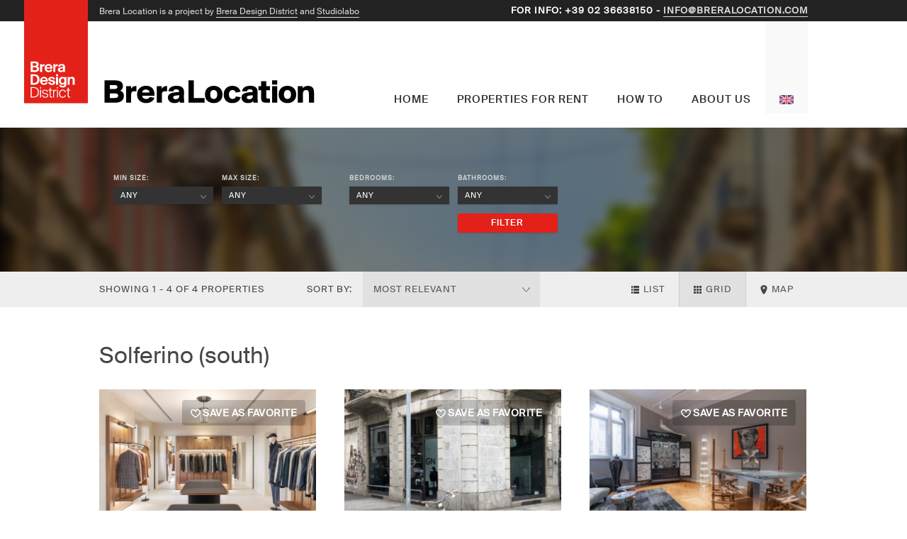

--- FILE ---
content_type: text/html; charset=UTF-8
request_url: https://breralocation.com/suburb/solferino-south/
body_size: 15341
content:
<!DOCTYPE html PUBLIC "-//W3C//DTD XHTML 1.0 Strict//EN" "http://www.w3.org/TR/xhtml1/DTD/xhtml1-strict.dtd">

<html xmlns="http://www.w3.org/1999/xhtml" >


    <!-- HEAD BEGINS -->
    <head>

        <!-- CHARSET -->
		<meta http-equiv="Content-Type" content="text/html; charset=UTF-8" />
        <meta name="viewport" content="width=device-width, user-scalable=no" />

        <meta name="keywords" content="brera real estate, brera immobiliare, affitti brera, vendite brera, vendensi brera, annunci immobiliari, location eventi, temporary store, temporary location, fuorisalone, eventi Milano, location esclusive brera" />
        <meta name="google-site-verification" content="XfdCRr_HU5QkJRQNwwEfD0qasJUCId4yHAq628cjYqA" />
				<meta name="google-site-verification" content="Pwfou5AV11XPdiDEJ3bQTSXeBFw_nueV1BaQFMD-ey4" />

        <link rel="icon" type="image/png" href="https://breralocation.com/wp-content/uploads/2018/12/favicon.png" />
        <!-- PAGE TITLE -->
    	

		<link rel="pingback" href="https://breralocation.com/xmlrpc.php" />

        
	<style type="text/css">
	
		body { font-family: SuisseIntl-Regular-WebM !important; color: #484544 !important; font-size: 14px !important;  line-height: 20px !important; }
    
    	h1, h2, h3, h4, h5, h6 { color: #484544 !important; }
		
		h1, .page-title { font-size: 32px; line-height: 36px; }
		h2 { font-size: 26px; line-height: 30px; }
		h3 { font-size: 22px; line-height: 26px; }
		h4 { font-size: 16px; line-height: 20px; }
		h5 { font-size: 14px; line-height: 18px; }
		h6 { font-size: 11px; line-height: 15px; }
    
    </style>
	<style type="text/css">
    
    	h1, h2, h3, h4, h5, h6 { font-family: SuisseIntl-Regular-WebM !important; font-style: normal !important; font-weight: normal !important; }
		
		h1 { font-size: 32px; line-height: 36px; }
		h2 { font-size: 26px; line-height: 30px; }
		h3 { font-size: 22px; line-height: 26px; }
		h4 { font-size: 16px; line-height: 20px; }
		h5 { font-size: 14px; line-height: 18px; }
		h6 { font-size: 11px; line-height: 15px; }
    
    </style>
        <!-- WP_HEAD STARTS -->
        <meta name='robots' content='index, follow, max-image-preview:large, max-snippet:-1, max-video-preview:-1' />
	<style>img:is([sizes="auto" i], [sizes^="auto," i]) { contain-intrinsic-size: 3000px 1500px }</style>
	
	<!-- This site is optimized with the Yoast SEO plugin v26.2 - https://yoast.com/wordpress/plugins/seo/ -->
	<title>Solferino (south) Archives - Brera Location</title>
	<link rel="canonical" href="https://breralocation.com/it/suburb/solferino-south/" />
	<meta property="og:locale" content="en_US" />
	<meta property="og:type" content="article" />
	<meta property="og:title" content="Solferino (south) Archives - Brera Location" />
	<meta property="og:url" content="https://breralocation.com/it/suburb/solferino-south/" />
	<meta property="og:site_name" content="Brera Location" />
	<script type="application/ld+json" class="yoast-schema-graph">{"@context":"https://schema.org","@graph":[{"@type":"CollectionPage","@id":"https://breralocation.com/it/suburb/solferino-south/","url":"https://breralocation.com/it/suburb/solferino-south/","name":"Solferino (south) Archives - Brera Location","isPartOf":{"@id":"https://breralocation.com/#website"},"primaryImageOfPage":{"@id":"https://breralocation.com/it/suburb/solferino-south/#primaryimage"},"image":{"@id":"https://breralocation.com/it/suburb/solferino-south/#primaryimage"},"thumbnailUrl":"https://breralocation.com/wp-content/uploads/2024/09/8.jpg","breadcrumb":{"@id":"https://breralocation.com/it/suburb/solferino-south/#breadcrumb"},"inLanguage":"en-US"},{"@type":"ImageObject","inLanguage":"en-US","@id":"https://breralocation.com/it/suburb/solferino-south/#primaryimage","url":"https://breralocation.com/wp-content/uploads/2024/09/8.jpg","contentUrl":"https://breralocation.com/wp-content/uploads/2024/09/8.jpg","width":800,"height":600},{"@type":"BreadcrumbList","@id":"https://breralocation.com/it/suburb/solferino-south/#breadcrumb","itemListElement":[{"@type":"ListItem","position":1,"name":"Home","item":"https://breralocation.com/"},{"@type":"ListItem","position":2,"name":"Solferino (south)"}]},{"@type":"WebSite","@id":"https://breralocation.com/#website","url":"https://breralocation.com/","name":"Brera Location","description":"Location per eventi in affitto a breve termine a Milano","potentialAction":[{"@type":"SearchAction","target":{"@type":"EntryPoint","urlTemplate":"https://breralocation.com/?s={search_term_string}"},"query-input":{"@type":"PropertyValueSpecification","valueRequired":true,"valueName":"search_term_string"}}],"inLanguage":"en-US"}]}</script>
	<!-- / Yoast SEO plugin. -->


<link rel='dns-prefetch' href='//maps.googleapis.com' />
<link rel="alternate" type="application/rss+xml" title="Brera Location &raquo; Feed" href="https://breralocation.com/feed/" />
<link rel="alternate" type="application/rss+xml" title="Brera Location &raquo; Comments Feed" href="https://breralocation.com/comments/feed/" />
<link rel="alternate" type="application/rss+xml" title="Brera Location &raquo; Solferino (south) Suburb Feed" href="https://breralocation.com/suburb/solferino-south/feed/" />
<script type="text/javascript">
/* <![CDATA[ */
window._wpemojiSettings = {"baseUrl":"https:\/\/s.w.org\/images\/core\/emoji\/16.0.1\/72x72\/","ext":".png","svgUrl":"https:\/\/s.w.org\/images\/core\/emoji\/16.0.1\/svg\/","svgExt":".svg","source":{"concatemoji":"https:\/\/breralocation.com\/wp-includes\/js\/wp-emoji-release.min.js?ver=6.8.3"}};
/*! This file is auto-generated */
!function(s,n){var o,i,e;function c(e){try{var t={supportTests:e,timestamp:(new Date).valueOf()};sessionStorage.setItem(o,JSON.stringify(t))}catch(e){}}function p(e,t,n){e.clearRect(0,0,e.canvas.width,e.canvas.height),e.fillText(t,0,0);var t=new Uint32Array(e.getImageData(0,0,e.canvas.width,e.canvas.height).data),a=(e.clearRect(0,0,e.canvas.width,e.canvas.height),e.fillText(n,0,0),new Uint32Array(e.getImageData(0,0,e.canvas.width,e.canvas.height).data));return t.every(function(e,t){return e===a[t]})}function u(e,t){e.clearRect(0,0,e.canvas.width,e.canvas.height),e.fillText(t,0,0);for(var n=e.getImageData(16,16,1,1),a=0;a<n.data.length;a++)if(0!==n.data[a])return!1;return!0}function f(e,t,n,a){switch(t){case"flag":return n(e,"\ud83c\udff3\ufe0f\u200d\u26a7\ufe0f","\ud83c\udff3\ufe0f\u200b\u26a7\ufe0f")?!1:!n(e,"\ud83c\udde8\ud83c\uddf6","\ud83c\udde8\u200b\ud83c\uddf6")&&!n(e,"\ud83c\udff4\udb40\udc67\udb40\udc62\udb40\udc65\udb40\udc6e\udb40\udc67\udb40\udc7f","\ud83c\udff4\u200b\udb40\udc67\u200b\udb40\udc62\u200b\udb40\udc65\u200b\udb40\udc6e\u200b\udb40\udc67\u200b\udb40\udc7f");case"emoji":return!a(e,"\ud83e\udedf")}return!1}function g(e,t,n,a){var r="undefined"!=typeof WorkerGlobalScope&&self instanceof WorkerGlobalScope?new OffscreenCanvas(300,150):s.createElement("canvas"),o=r.getContext("2d",{willReadFrequently:!0}),i=(o.textBaseline="top",o.font="600 32px Arial",{});return e.forEach(function(e){i[e]=t(o,e,n,a)}),i}function t(e){var t=s.createElement("script");t.src=e,t.defer=!0,s.head.appendChild(t)}"undefined"!=typeof Promise&&(o="wpEmojiSettingsSupports",i=["flag","emoji"],n.supports={everything:!0,everythingExceptFlag:!0},e=new Promise(function(e){s.addEventListener("DOMContentLoaded",e,{once:!0})}),new Promise(function(t){var n=function(){try{var e=JSON.parse(sessionStorage.getItem(o));if("object"==typeof e&&"number"==typeof e.timestamp&&(new Date).valueOf()<e.timestamp+604800&&"object"==typeof e.supportTests)return e.supportTests}catch(e){}return null}();if(!n){if("undefined"!=typeof Worker&&"undefined"!=typeof OffscreenCanvas&&"undefined"!=typeof URL&&URL.createObjectURL&&"undefined"!=typeof Blob)try{var e="postMessage("+g.toString()+"("+[JSON.stringify(i),f.toString(),p.toString(),u.toString()].join(",")+"));",a=new Blob([e],{type:"text/javascript"}),r=new Worker(URL.createObjectURL(a),{name:"wpTestEmojiSupports"});return void(r.onmessage=function(e){c(n=e.data),r.terminate(),t(n)})}catch(e){}c(n=g(i,f,p,u))}t(n)}).then(function(e){for(var t in e)n.supports[t]=e[t],n.supports.everything=n.supports.everything&&n.supports[t],"flag"!==t&&(n.supports.everythingExceptFlag=n.supports.everythingExceptFlag&&n.supports[t]);n.supports.everythingExceptFlag=n.supports.everythingExceptFlag&&!n.supports.flag,n.DOMReady=!1,n.readyCallback=function(){n.DOMReady=!0}}).then(function(){return e}).then(function(){var e;n.supports.everything||(n.readyCallback(),(e=n.source||{}).concatemoji?t(e.concatemoji):e.wpemoji&&e.twemoji&&(t(e.twemoji),t(e.wpemoji)))}))}((window,document),window._wpemojiSettings);
/* ]]> */
</script>
<style id='wp-emoji-styles-inline-css' type='text/css'>

	img.wp-smiley, img.emoji {
		display: inline !important;
		border: none !important;
		box-shadow: none !important;
		height: 1em !important;
		width: 1em !important;
		margin: 0 0.07em !important;
		vertical-align: -0.1em !important;
		background: none !important;
		padding: 0 !important;
	}
</style>
<link rel='stylesheet' id='contact-form-7-css' href='https://breralocation.com/wp-content/plugins/contact-form-7/includes/css/styles.css?ver=6.1.2' type='text/css' media='all' />
<link rel='stylesheet' id='btoa_shortcodes-css' href='https://breralocation.com/wp-content/themes/rentbuy/includes/bpanel/shortcodes/css/shortcodes.css?ver=20130402' type='text/css' media='all' />
<link rel='stylesheet' id='prettyPhoto-css' href='https://breralocation.com/wp-content/themes/rentbuy/includes/bpanel/shortcodes/css/prettyPhoto.css?ver=20130402' type='text/css' media='all' />
<link rel='stylesheet' id='main-css' href='https://breralocation.com/wp-content/themes/child-theme/rentbuy-child/style.css?ver=20241007' type='text/css' media='all' />
<link rel='stylesheet' id='responsive-css' href='https://breralocation.com/wp-content/themes/rentbuy/css/responsive.css?ver=20190516' type='text/css' media='all' />
<link rel='stylesheet' id='theme_color-css' href='https://breralocation.com/wp-content/themes/rentbuy/css/red.css?ver=20190516' type='text/css' media='all' />
<link rel='stylesheet' id='simple-favorites-css' href='https://breralocation.com/wp-content/plugins/favorites/assets/css/favorites.css?ver=2.3.6' type='text/css' media='all' />
<script type="text/javascript" src="https://breralocation.com/wp-includes/js/jquery/jquery.min.js?ver=3.7.1" id="jquery-core-js"></script>
<script type="text/javascript" src="https://breralocation.com/wp-includes/js/jquery/jquery-migrate.min.js?ver=3.4.1" id="jquery-migrate-js"></script>
<script type="text/javascript" src="https://breralocation.com/wp-content/themes/rentbuy/includes/bpanel/shortcodes/js/shortcodes.js?ver=6.8.3" id="ddshortcodes-js"></script>
<script type="text/javascript" src="https://breralocation.com/wp-content/themes/rentbuy/includes/bpanel/shortcodes/js/audioandvideo/mediaelement-and-player.min.js?ver=6.8.3" id="ddshortcodes_audiovideo-js"></script>
<script type="text/javascript" src="https://breralocation.com/wp-content/themes/rentbuy/includes/bpanel/shortcodes/js/prettyPhoto/jquery.prettyPhoto.js?ver=6.8.3" id="dd_prettyPhoto-js"></script>
<script type="text/javascript" src="https://breralocation.com/wp-content/themes/rentbuy/js/scripts.js?ver=6.8.3" id="fiveScripts-js"></script>
<script type="text/javascript" src="https://breralocation.com/wp-content/themes/rentbuy/js/markerclusterer.js?ver=6.8.3" id="clusterer-js"></script>
<script type="text/javascript" id="property-search-js-extra">
/* <![CDATA[ */
var pSearch = {"ajaxurl":"https:\/\/breralocation.com\/wp-admin\/admin-ajax.php","nonce":"5b04faba35","property_page":"https:\/\/breralocation.com\/locations\/","price_alert":"Your minimum price cannot be the same or higher than your limit price.","e_nonce":"def9d2a9bc"};
/* ]]> */
</script>
<script type="text/javascript" src="https://breralocation.com/wp-content/themes/rentbuy/js/properties.js?ver=6.8.3" id="property-search-js"></script>
<script type="text/javascript" src="https://maps.googleapis.com/maps/api/js?sensor=false&amp;key=AIzaSyAGFgl--yKbhHtWvGAazVjfEVGWfJxidGw&amp;ver=6.8.3" id="google_maps_api-js"></script>
<script type="text/javascript" src="https://breralocation.com/wp-content/themes/rentbuy/js/gmap3.min.js?ver=6.8.3" id="gmap-js"></script>
<script type="text/javascript" id="favorites-js-extra">
/* <![CDATA[ */
var favorites_data = {"ajaxurl":"https:\/\/breralocation.com\/wp-admin\/admin-ajax.php","nonce":"acd20d17fe","favorite":"<i class=\"sf-icon-star-empty\"><\/i> Save as favorite","favorited":"<i class=\"sf-icon-star-full\"><\/i> Remove favorite","includecount":"","indicate_loading":"","loading_text":"Loading","loading_image":"","loading_image_active":"","loading_image_preload":"","cache_enabled":"1","button_options":{"button_type":"custom","custom_colors":false,"box_shadow":false,"include_count":false,"default":{"background_default":false,"border_default":false,"text_default":false,"icon_default":false,"count_default":false},"active":{"background_active":false,"border_active":false,"text_active":false,"icon_active":false,"count_active":false}},"authentication_modal_content":"<p>Please login to add favorites.<\/p><p><a href=\"#\" data-favorites-modal-close>Dismiss this notice<\/a><\/p>","authentication_redirect":"","dev_mode":"","logged_in":"","user_id":"0","authentication_redirect_url":"https:\/\/breralocation.com\/wp-login.php?itsec-hb-token=cruscotto&language=en"};
/* ]]> */
</script>
<script type="text/javascript" src="https://breralocation.com/wp-content/plugins/favorites/assets/js/favorites.min.js?ver=2.3.6" id="favorites-js"></script>
<link rel="https://api.w.org/" href="https://breralocation.com/wp-json/" /><link rel="EditURI" type="application/rsd+xml" title="RSD" href="https://breralocation.com/xmlrpc.php?rsd" />
<meta name="generator" content="WordPress 6.8.3" />

		<script type="text/javascript">

			jQuery(document).ready(function() {

				jQuery('#menu').btoaDropdown();

				jQuery('select').each(function() { jQuery(this).replaceSelect(); });

				jQuery('input[type=checkbox]').not('#privacypolicy, #brera_nl_accept').each(function() { jQuery(this).replaceCheckbox(); });

				jQuery('.toggled > h6, .notification, .boxed > h6').ddFadeOnHover(.85);
				jQuery('.blog-widget-post a img').ddFadeOnHover(.8);
				jQuery('.button, .big-button').ddFadeOnHover(.9);
				jQuery('.ddflickr_widget li').ddFadeOthersOnHover(.6);
				jQuery('.dribbble-shots li').ddFadeOthersOnHover(.8);

				//// PRELOAD IMAGES
				jQuery('.imagePreload').each( function() { jQuery(this).ddImagePreload(); });

				//// IMAGE SLIDERS
				jQuery('.dd-image-slider').each( function() { jQuery(this).ddImageSlider(); });

				//// TABBED CONTENT
				jQuery('.dd-tab').each( function() { jQuery(this).ddTabs(); });

				//// TABBED CONTENT
				jQuery('.ddpricing').each( function() { jQuery(this).ddPricing(); });

				//// SLOGAN SLIDER
				jQuery('.ddslogan_slider').each( function() { jQuery(this).ddSloganSlider(); });

				//// CONTACT FORM
				jQuery('.ddcontact_form').each( function() { jQuery(this).ddContact(); });

				jQuery("a[rel^='prettyPhoto'], a[rel^='lightbox']").prettyPhoto({

					theme: 'timeless',
					show_title: false,
					social_tools: ''

				});

				// IMAGE HOVER
				jQuery('.image-hover').each(function() { jQuery(this).ddImageHover('.55'); });

			});

			jQuery(window).load(function() {

				jQuery('.tooltip').each(function() { jQuery(this).ddTooltip(); });

			});

		</script><style type="text/css">.recentcomments a{display:inline !important;padding:0 !important;margin:0 !important;}</style><link rel="alternate" href="https://breralocation.com/suburb/solferino-south/" hreflang="en" /><link rel="alternate" href="https://breralocation.com/it/suburb/solferino-south/" hreflang="it" />    	<script src="/wp-content/themes/child-theme/rentbuy-child/js/jquery.fancybox.js" type="text/javascript"></script>
        <link type="text/css" rel="stylesheet" href="/wp-content/themes/child-theme/rentbuy-child/css/jquery.fancybox.css" />
        <script src="/wp-content/themes/child-theme/rentbuy-child/js/jquery.cookie.js" type="text/javascript"></script>
    </head>
    <!-- HEAD ENDS -->

	<body class="archive tax-suburbs term-solferino-south term-33 wp-theme-rentbuy wp-child-theme-child-themerentbuy-child">

    <header>
            <div id="topbar">
                <div class="wrapper">
                    <img src="https://breralocation.com/wp-content/themes/child-theme/rentbuy-child/images/bdd-label.svg" alt="Brera Design District" class="bdd-label">
                    <a class="navbutton"></a>
                    <span class="left">
                                              Brera Location is a project by <a href="http://www.breradesigndistrict.it" title="Brera Design District" target="_blank">Brera Design District</a> and
                                            <a href="http://www.studiolabo.it" target="_blank">Studiolabo</a>
                    </span>
                    <span class="right">
                                          <span class="telephone" style="background:transparent;"><span class="nomob">For Info:
                                    <!-- Studiolabo -->  </span>+39 02 36638150 - <a href="mailto:info@breralocation.com">info@breralocation.com</a></span>
                      					<!-- /#top-bar ul/ -->

                                            </span>
                    <!--div class="right-icons fright">
                        <a class="icon" target="_blank" href="https://www.facebook.com/breradesigndistrict" id="fb"></a>
                        <a class="icon" target="_blank" href="https://instagram.com/breradesigndistrict" id="ig"></a>
                    </div>
                    <a class="lang fright " href="/en/">EN</a>
                    <a class="lang fright active" href="/it/">IT</a>
                    <span class="fright">&nbsp;&nbsp;&nbsp;&nbsp;&nbsp;&nbsp;LINGUA:&nbsp;&nbsp;</span-->
                </div>
            </div>


            <div id="head">
                <div class="wrapper">
                    <a id="logo" href="/"><img class="logo" src="https://breralocation.com/wp-content/themes/child-theme/rentbuy-child/images/breralocation.svg" alt="Brera Location" /></a>

                    <!--nav>
                        <ul itemscope itemtype="http://www.schema.org/SiteNavigationElement">

                            <li itemprop="name" id="nav-home"><a itemprop="url" href="/it/" title="Homepage">Home</a></li>
                            <li itemprop="name" id="nav-eventi" ><a itemprop="url" href="/it/eventi" title="Agenda eventi">Eventi</a></li>
                            <li itemprop="name" id="nav-espositori" ><a itemprop="url" href="/it/espositori" title="Elenco espositori">Espositori</a></li>

                            <li itemprop="name" id="nav-progetti" ><a itemprop="url" href="/it/progetti" title="Progetti">Progetti</a></li>
                            <li itemprop="name" id="nav-press" ><a itemprop="url" href="/it/press" title="Area Press">Press</a></li>
                            <li itemprop="name" id="nav-contatti" ><a itemprop="url" href="/it/contatti" title="Contatti">Contatti</a>

                      	</ul>
                    </nav-->
                    <div class="right" id="main-menu">

                        <ul id="menu" class="menu-no-margin"><li id="menu-item-745" class="menu-item menu-item-type-custom menu-item-object-custom menu-item-745"><a href="https://www.breralocation.com">Home</a></li>
<li id="menu-item-725" class="menu-item menu-item-type-custom menu-item-object-custom menu-item-has-children menu-item-725"><a href="/location-rent/">Properties for rent</a>
<ul class="sub-menu">
	<li id="menu-item-738" class="menu-item menu-item-type-post_type menu-item-object-page menu-item-738"><a href="https://breralocation.com/location-rent/">Locations short rent</a></li>
	<li id="menu-item-744" class="menu-item menu-item-type-post_type menu-item-object-page menu-item-744"><a href="https://breralocation.com/residential-rent/">Apartments short rent</a></li>
	<li id="menu-item-6699" class="menu-item menu-item-type-post_type menu-item-object-page menu-item-6699"><a href="https://breralocation.com/your-favorites/">Your favorites</a></li>
</ul>
</li>
<li id="menu-item-741" class="menu-item menu-item-type-post_type menu-item-object-page menu-item-741"><a href="https://breralocation.com/how-to/">How to</a></li>
<li id="menu-item-740" class="menu-item menu-item-type-post_type menu-item-object-page menu-item-740"><a href="https://breralocation.com/about/">About us</a></li>
<li id="menu-item-4698" class="sublanguage active_language en menu-item menu-item-type-custom menu-item-object-custom current-menu-item menu-item-has-children menu-item-4698"><a href="https://breralocation.com/suburb/solferino-south/" aria-current="page">English</a>
<ul class="sub-menu">
	<li id="menu-item-4699" class="sublanguage inactive_language it menu-item menu-item-type-custom menu-item-object-custom menu-item-4699"><a href="https://breralocation.com/it/suburb/solferino-south/">Italiano</a></li>
</ul>
</li>
</ul>
                        <div class="clear"></div>

                    </div>
                    <!-- /#main-menu/ -->

                    <div id="mobile-menu">

                    	<form action="https://breralocation.com" method="get">

                    	<select onchange="window.location = jQuery(this).find('option:selected').val();">

                        <option value="#">Menu</option>

                        <option value="https://www.breralocation.com">Home</option>
<option value="/location-rent/">Properties for rent</option>

<option value="https://breralocation.com/location-rent/">&mdash; Locations short rent</option>
<option value="https://breralocation.com/residential-rent/">&mdash; Apartments short rent</option>
<option value="https://breralocation.com/your-favorites/">&mdash; Your favorites</option>


<option value="https://breralocation.com/how-to/">How to</option>
<option value="https://breralocation.com/about/">About us</option>
<option value="https://breralocation.com/suburb/solferino-south/">English</option>

<option value="https://breralocation.com/it/suburb/solferino-south/">&mdash; Italiano</option>



                    </select></form>
                  </div>




                </div>
            </div>
        </header>

        <style>
#topbar {width:100%; height:30px; background:#222; color:#dbdbdb; font-size:12px;}
#topbar .wrapper  { position:relative; padding:0 15px; }
#topbar .bdd-label { display:block; width:90px; position:absolute; left:-91px; }

#topbar span.left { padding-top:6px;}
#topbar span.telephone {margin-top: 5px;}

#topbar a { text-decoration:none; color:#dbdbdb; border-bottom:1px solid #dbdbdb; }
#topbar a:hover { border-bottom:1px solid #ec3023; }
#topbar a.active { background:#e32119; cursor:default;}
#topbar a.active:hover { background:#e32119;}
#topbar a.mdn { width:auto; height:auto; padding:0; background:none; text-decoration:none; color:#fff; }
#topbar a.arancio { width:auto; height:auto; padding:0; background:none; text-decoration:none; color:#e32119; }
#topbar a.mdn:hover { color:#56B0A6; }

#topbar a.navbutton { display:none; }

#topbar a.lang { display:block; width:30px; height:30px; text-align:center; padding:6px 0 0; border-bottom:none; }
#topbar a.lang:hover { background:#878787; border-bottom:none; }
#topbar a.icon { display:block; width:32px; height:30px; float:left; border-right:1px solid #4b4b4b; background-position:left top; background-repeat:no-repeat; }
#topbar a.icon#fb { background:url(../img/soc-icon-fb.png) center -4px; border-left:1px solid #4b4b4b; border-bottom:none;  }
#topbar a.icon#tw { background:url(../img/soc-icon-tw.png) center -4px; border-bottom:none; }
#topbar a.icon#in { background:url(../img/soc-icon-in.png) center -4px; border-bottom:none; }
#topbar a.icon#yt { background:url(../img/soc-icon-yt.png) center -4px; border-bottom:none; }
#topbar a.icon#gp { background:url(../img/soc-icon-gp.png) center -4px; border-bottom:none; }
#topbar a.icon#pi { background:url(../img/soc-icon-pi.png) center -4px; border-bottom:none; }

#topbar a.icon#fb:hover { background-position: center -40px; border-bottom:none; }
#topbar a.icon#tw:hover { background-position: center -40px; border-bottom:none; }
#topbar a.icon#in:hover { background-position: center -39px; border-bottom:none; }
#topbar a.icon#yt:hover { background-position: center -40px; border-bottom:none; }
#topbar a.icon#gp:hover { background-position: center -40px; border-bottom:none; }
#topbar a.icon#pi:hover { background-position: center -40px; border-bottom:none; }

#head a#logo { display:block; position:relative; float:left; margin:76px 0 20px; }
#head a#logo img { height:49px; }
nav { position: relative; width: 100%; height: 54px; padding: 0; margin: 0; /*border-bottom: 1px solid #e2e2e2;*/ border-top: 1px solid #e2e2e2; background:#fff; }
nav ul {position: relative; height: 52px; padding: 0; margin: 0 auto; list-style: none; /*border-left: 1px solid #e2e2e2; border-right: 1px solid #e2e2e2; background:url(../img/menu-back.png) repeat-x top;*/}
nav ul li { float:left; padding: 0;
	-webkit-transition: all 300ms ease;
	-moz-transition: all 300ms ease;
	-ms-transition: all 300ms ease;
	-o-transition: all 300ms ease;
	transition: all 300ms ease; }
nav ul li a { display: block; float:left; /*height: 55px;*/ padding: 20px 0px 2px; margin-right:30px; font-size: 13px; line-height:13px; color: #333; text-decoration: none; font-family: 'SuisseIntl-Medium-WebM', Helvetica, Arial; letter-spacing:0.05em; text-transform:uppercase;  }
nav ul li:hover a { color:#333; border-bottom:2px solid; text-decoration:none; }
nav ul li.active a { color: #e32119; border-bottom:2px solid; }


nav.fixed { position: fixed; top:0; z-index:999; }
nav ul li#nav-home { width:0; height: 52px; overflow: hidden; margin-left:-1px; }
nav.fixed  ul li#nav-home {width:72px; margin-left:0px; }

nav ul > li ul {
  background: none repeat scroll 0 0 #eeeeee;
	border-bottom:1px solid #444444;
	border-left:1px solid #444444;
	border-right:1px solid #444444;
  height: auto;
  margin: 0;
  padding: 0;
  position: absolute;
  right: -1px;
  top: 57px;
  width: 100%;
  z-index: 900;
}

nav ul li.active ul li a {color:#333333;}

nav ul > li ul li {
	float: left;
	position: relative;
}

nav ul > li ul li:hover {
	background:#ddd;
}

nav ul > li ul li a {
	display: inline-block;
	height: 12px;
	margin: 7px 0;
	padding: 10px 15px 15px;
	text-decoration: none;
}
#menu.menu-no-margin {margin:0;}
#menu.menu-no-margin > li > a {border:none; line-height:40px; padding:90px 20px 0;}

@media only screen and ( max-width : 1220px)  {
  #topbar .bdd-label {
    position: relative;
    float: left;
    left: 0;
    margin-right: 14px;
  }
}
@media only screen and ( max-width : 1024px)  {
  #topbar span.left {
    display:none;
  }
  #menu.menu-no-margin > li > a {
    border: none;
    line-height: 40px;
    padding: 0 20px 0;
  }
  #main-menu.right {
    float:right;
  }
  #head a#logo {width:auto;}
  #slider-viewareas {display:none;}
}
@media only screen and ( max-width : 698px)  {
  #topbar span.right .nomob {
    display:none;
  }
}
@media only screen and ( max-width : 698px)  {
  #head a#logo {width:200px; margin-top:42px;}
  #head a#logo img {height: 32px;}
  #topbar .bdd-label {width: 60px;}
}


        </style>



		
        <script type="text/javascript">

			jQuery(document).ready(function() {

				if(!(/Android|webOS|iPhone|iPad|iPod|BlackBerry/i.test(navigator.userAgent))) { jQuery('#filter-header').backstretch('https://breralocation.com/wp-content/uploads/2019/05/header_bg-2019-5.jpg'); }

			});

		</script>


        		<script type="text/javascript">

            jQuery(document).ready(function() {
                jQuery('#filter-header form').rbFilterProperty();


            });

        </script>

        <div id="filter-header">

        	<div class="wrapper">

                <div id="responsive-search-properties" onclick="jQuery(this).fadeOut(200); jQuery('#filter').fadeIn(200)">Filter Properties</div>
                <!-- /#responsive-search-properties/ -->

            	<div id="filter">

                	<form action="https://breralocation.com/locations/" method="get">

                    	<div class="one-third">

												<div style="display: none;"><!--  ##############   -->

                        	<label for="property-lease">Property intended use:</label>
                            <select id="property-lease-input" name="property-lease" onchange="jQuery(this).filterSearchSection();">

                            	                                	<option value="residential">Short rent Apartment</option>
								                            	                                	<option value="commercial">Short rent Location</option>
								
                            </select>

                            <!--div class="property-divider"></div-->
                            <!-- /.property-divider/ -->

													</div><!--  ##############   -->

                            
                                <div class="filter-commercial filter propertytype"style="display: none;">
                                	<!--div class="property-divider"></div-->
                                    <label for="property-commercial-type">Property type:</label>
                                    <select name="property-type" id="property-commercial-type">

                                        <option value="all">Any</option>

                                        <option value="apartment-studio-apartment">Apartment</option><option value="art-gallery">Art Gallery</option><option value="exhibition-space">Exhibition Space</option><option value="historical-building">Historical Building</option><option value="independent-house">Independent house</option><option value="loft">Loft</option><option value="office-space">Office space</option><option value="apartment">Serviced apartment</option><option value="showroomshop">Showroom/Shop</option><option value="studio-apartment">Studio Apartment</option><option value="temporary-shop">Temporary Shop</option>
                                    </select>




																		<label for="property-commercial-suburb">Brera district area Comm.: <a href="/wp-content/themes/child-theme/rentbuy-child/images/mappa-delle-zone.jpg" class="fancybox" style="color:#DFD2BF;" title="Brera Design District areas"> > view areas map</a></label>

																				<select name="property-suburb" id="property-commercial-suburb">

																						<option value="all">Any</option>

																						<option value="brera-arena-civica">Brera - Arena Civica</option><option value="brera">Brera (Old)</option><option value="clerici-la-scala">Clerici - La Scala</option><option value="corso-como">Corso Como</option><option value="garibaldi-north">Garibaldi (north)</option><option value="garibaldi">Garibaldi (south)</option><option value="isola">Isola</option><option value="foro-buonaparte">Lanza - Foro Buonaparte</option><option value="maroncelli">Maroncelli</option><option value="montenapoleone">Montenapoleone</option><option value="moscova">Moscova</option><option value="pontaccio">Pontaccio - S.Simpliciano</option><option value="porta-nuova-garibaldi">Porta Nuova Garibaldi</option><option value="s-marco">S.Marco</option><option value="solferino">Solferino (north)</option><option value="solferino-south" selected="selected">Solferino (south)</option><option value="turati">Turati</option>
																				</select>

																				<div class="clear"></div>
																				 <p style="margin: 2px 0 17px;"><input type="checkbox" id="property-commercial-suburb-surrounding" name="property-suburbs-surrounding" /><label for="property-commercial-suburb-surrounding">Include Surrounding Areas</label></p>


																	<div class="clear"></div>
																		<!-- /.clear/ -->



                                </div>
                                <!-- /.filter-residential/ -->

                            
                            
                            <div class="filter-residential filter propertytype" style="display: none;">
                                <!--div class="property-divider"></div-->
																
																<label for="property-residential-suburb">Brera district area Res.: <a href="/wp-content/themes/child-theme/rentbuy-child/images/mappa-delle-zone.jpg" class="fancybox" style="color:#DFD2BF;" title="Brera Design District areas"> > view areas map</a></label>

																<select name="property-suburb" id="property-residential-suburb">

																		<option value="all">Any</option>

																		<option value="brera-arena-civica">Brera - Arena Civica</option><option value="brera">Brera (Old)</option><option value="clerici-la-scala">Clerici - La Scala</option><option value="corso-como">Corso Como</option><option value="garibaldi-north">Garibaldi (north)</option><option value="garibaldi">Garibaldi (south)</option><option value="isola">Isola</option><option value="foro-buonaparte">Lanza - Foro Buonaparte</option><option value="maroncelli">Maroncelli</option><option value="montenapoleone">Montenapoleone</option><option value="moscova">Moscova</option><option value="pontaccio">Pontaccio - S.Simpliciano</option><option value="porta-nuova-garibaldi">Porta Nuova Garibaldi</option><option value="s-marco">S.Marco</option><option value="solferino">Solferino (north)</option><option value="solferino-south" selected="selected">Solferino (south)</option><option value="turati">Turati</option>
																</select>

																<div class="clear"></div>
																 <p style="margin: 2px 0 17px;"><input type="checkbox" id="property-residential-suburb-surrounding" name="property-suburbs-surrounding" /><label for="property-residential-suburb-surrounding">Include Surrounding Areas</label></p>
																<div class="clear"></div>






                            </div>
                            <!-- /.filter-rent/ -->

                            


														<!-- ####### -->




														<!-- ####### -->









                        </div>
                        <!-- /.one-third/ -->


                        
                            <div class="filter-residential filter">

                                <div class="one-third">

                                    <div class="one-half">

                                        <label for="property-residential-price-from">Min Size:</label>

                                        <select name="property-price-from" id="property-residential-price-from">

                                            <option value="all">Any</option>

                                            <option value="20">20 sqm</option><option value="30">30 sqm</option><option value="40">40 sqm</option><option value="50">50 sqm</option><option value="100">100 sqm</option><option value="200">200 sqm</option><option value="300">300 sqm</option><option value="400">400 sqm</option><option value="500">500 sqm</option><option value="800">800 sqm</option><option value="1000">1,000 sqm</option><option value="1500">1,500 sqm</option>
                                        </select>



                                    </div>
                                    <!-- /.one-half/ -->

                                    <div class="one-half last">

                                        <label for="property-residential-price-to">Max Size:</label>

                                        <select name="property-price-to" id="property-residential-price-to">

                                            <option value="all">Any</option>

                                            <option value="100">100 sqm</option><option value="200">200 sqm</option><option value="300">300 sqm</option><option value="400">400 sqm</option><option value="500">500 sqm</option><option value="800">800 sqm</option><option value="1000">1,000 sqm</option><option value="1500">1,500 sqm</option>
                                        </select>

                                    </div>
                                    <!-- /.one-half/ -->

                                    <div class="clear"></div>
                                    <!-- /.clear/ -->



                                </div>
                                <!-- /.one-third/ -->

                                <div class="one-third last">

                                    <div class="one-half">

                                        <label for="property-residential-bedrooms">Bedrooms:</label>

                                        <select name="property-bedrooms" id="property-residential-bedrooms">

                                            <option value="all">Any</option>
                                            <option value="1">1+</option>
                                            <option value="2">2+</option>
                                            <option value="3">3+</option>
                                            <option value="4">4+</option>


                                        </select>

                                    </div>
                                    <!-- /.one-half/ -->

                                    <div class="one-half last">

                                        <label for="property-residential-bathrooms">Bathrooms:</label>

                                        <select name="property-bathrooms" id="property-residential-bathrooms">

                                            <option value="all">Any</option>
                                            <option value="1">1+</option>
                                            <option value="2">2+</option>
                                            <option value="3">3+</option>

                                        </select>

                                    </div>
                                    <!-- /.one-half/ -->

                                    <div class="clear"></div>
                                    <!-- /.clear/ -->
                                    

                                    

                                        <div style="margin-top:5px;" class="one-half"><p><input type="checkbox" id="property-residential-rent" name="residential-rent" class="property-custom-field" /><label for="property-residential-rent">Rent</label></p></div>
                                    <!--div class="property-divider" style="margin:79px 0 10px;"></div-->
                            		<!-- /.property-divider/ -->
																<div class="clear" style="height:8px;">
																</div>

                                    <div class="one-half"><!-- empty -->&nbsp;
                                    </div>

                                    <div class="one-half last">

                                        <input type="submit" class="filter-submit" value="Filter" name="filter-submit" />

                                    </div>

                                    <div class="clear"></div>
                                    <!-- /.clear/ -->







                                </div>
                                <!-- /.one-third .last/ -->

                            </div>
                            <!-- /.filter-buy/ -->

                        
                        <div class="filter-commercial filter" style="display: none;">

                            <div class="one-third">










                                <div class="one-half">


                                        <label for="property-commercial-price-from">Min Size: </label>

                                        <select name="property-price-from" id="property-commercial-price-from">

                                            <option value="all">Any</option>

                                            <option value="20">20 sqm</option><option value="30">30 sqm</option><option value="40">40 sqm</option><option value="50">50 sqm</option><option value="100">100 sqm</option><option value="200">200 sqm</option><option value="300">300 sqm</option><option value="400">400 sqm</option><option value="500">500 sqm</option><option value="800">800 sqm</option><option value="1000">1,000 sqm</option><option value="1500">1,500 sqm</option>
                                        </select>

                                </div>
                                <!-- /.one-half/ -->

                                <div class="one-half last">

                                    <label for="property-commercial-price-to">Max Size: </label>

                                        <select name="property-price-to" id="property-commercial-price-to">

                                            <option value="all">Any</option>

                                            <option value="20">20 sqm</option><option value="30">30 sqm</option><option value="40">40 sqm</option><option value="50">50 sqm</option><option value="100">100 sqm</option><option value="200">200 sqm</option><option value="300">300 sqm</option><option value="400">400 sqm</option><option value="500">500 sqm</option><option value="800">800 sqm</option><option value="1000">1,000 sqm</option><option value="1500">1,500 sqm</option>
                                        </select>

                                </div>
                                <!-- /.one-half/ -->


                                    <div class="clear"></div>



                                <div class="one-half">

                                    <label for="property-commercial-bedrooms">Capacity:</label>

                                    <select name="property-bedrooms" id="property-commercial-bedrooms">

                                        	<option value="all">Any</option>
                                            <option value="0">0+ PAX</option>
                                        	<option value="50">50+ PAX</option>
                                        	<option value="100">100+ PAX</option>
                                        	<option value="200">200+ PAX</option>
                                        	<option value="300">300+ PAX</option>
                                       		<option value="400">400+ PAX</option>
                                        	<option value="500">500+ PAX</option>
                                        	<option value="1000">1000+ PAX</option>

                                    </select>

                                </div>
                                <!-- /.one-half/ -->

                                <div class="one-half last">

                                    <label for="property-commercial-bathrooms">Period:</label>

                                    <select name="property-bathrooms" id="property-commercial-bathrooms">

                                        	<option value="all">Fuorisalone</option>
                                        	<option value="1">Any period</option>
                                    </select>

                                </div>
                                <!-- /.one-half/ -->

                                <div class="clear"></div>
                                <!-- /.clear/ -->









                            </div>
                            <!-- /.one-third/ -->

                            <div class="one-third last">

                                

                                <div class="clear"></div>
                                <!-- /.clear/ -->




									

                                        <div class="one-half-colonnainteramanu"><p><input type="checkbox" id="property-entrance-on-street" name="entrance-on-street" class="property-custom-field" /><label for="property-entrance-on-street">Entrance on street</label></p></div><div class="one-half-colonnainteramanu last"><p><input type="checkbox" id="property-private-courtyard" name="private-courtyard" class="property-custom-field" /><label for="property-private-courtyard">Private courtyard</label></p></div><div class="one-half-colonnainteramanu"><p><input type="checkbox" id="property-commercial-rent" name="commercial-rent" class="property-custom-field" /><label for="property-commercial-rent">Rent</label></p></div><div class="one-half-colonnainteramanu last"><p><input type="checkbox" id="property-showcase-on-street" name="showcase-on-street" class="property-custom-field" /><label for="property-showcase-on-street">Showcase on street</label></p></div>
                                <div class="one-half last" style="margin-top:8px;">

                                    <input type="submit" class="filter-submit" value="Filter" name="filter-submit" />

                                </div>

                            </div>
                            <!-- /.one-third .last/ -->

                        </div>
                        <!-- /.filter-rent/ -->

                    </form>
                                                                                
                    <div class="clear"></div>
                    <!-- /.clear/ -->

                </div>
                <!-- /#filter/ -->

            </div>
            <!-- /#filter-header .wrapper/ -->

        </div>
        <!-- /#filter-header/ -->



        


        <div id="property-controls">

        	<div class="wrapper">

            	<div class="results">Showing 1 - 4 of 4 properties</div>
                <!-- /.results/ -->

                <div class="properties-sort">

                	<span class="left">Sort By:</span>

                    <select id="select-properties-sort" onchange="jQuery(this).sortProperties();">

                    	<option value="https://breralocation.com/suburb/solferino-south/?&#038;sort=relevant">Most Relevant</option>
                    	<option value="https://breralocation.com/suburb/solferino-south/?&#038;sort=price-high">Price (Highest to Lowest)</option>
                    	<option value="https://breralocation.com/suburb/solferino-south/?&#038;sort=price-low">Price (Lowest to Highest)</option>
                    	<option value="https://breralocation.com/suburb/solferino-south/?&#038;sort=date-new">Date (Newest to Oldest)</option>
                    	<option value="https://breralocation.com/suburb/solferino-south/?&#038;sort=date-old">Date (Oldest to Newest)</option>

                    </select>
                    <!-- /#select-properties-sort/ -->

                </div>
                <!-- /.properties-sort/ -->

                <script type="text/javascript">

					jQuery(document).ready(function() {

						jQuery('#property-controls .grid-view li a').each(function() { jQuery(this).rbChangeView(); });
					});

				</script>

                <div class="grid-view">

                	<ul>

                    	<li class="list"><a href="#">List</a></li>

                    	<li class="grid current"><a href="#">Grid</a></li>

                    	<li class="map"><a href="https://breralocation.com/suburb/solferino-south/?&#038;view=map">Map</a></li>

                    </ul>
                    <!-- /.grid-view ul/ -->

                </div>
                <!-- /.grid-view/ -->

            </div>
            <!-- /#property-controls .wrapper/ -->

        </div>
        <!-- /#property-controls/ -->


        <div id="content">

        	<div class="wrapper">

            	
                    <div id="main-content" class="sidebar-none">

                        
                        <h1 class="search-title">Solferino (south)</h1>

                        <ul id="properties" class="grid">

                            
                            <li class="property-item" id="property-9459">

                                <div class="property-image-info">

                                    <div class="favorite-in-thumb favorite-btn-actions">
                                      <a class="simplefavorite-button" data-postid="9459" data-siteid="1" data-groupid="1" data-favoritecount="8" style=""><i class="sf-icon-star-empty"></i> Save as favorite</a>                                    </div>

                                    <a href="https://breralocation.com/property/milano-brera-location-for-rent-via-solferino-ncr193/" class="property-image" title="Brera Location n°CR193"><img src="https://breralocation.com/wp-content/uploads/2024/09/8-310x207.jpg" alt="Brera Location n°CR193" title="Brera Location n°CR193"></a>

                                    <div class="property-info  commercial">

                                        <div class="left">

											                                            <div class="bubbleInfo sinistra">
                                            	<span class="beds trigger">100                                                	<div class="popup">
                                                    	<div class="popuptxt">Bedrooms</div>
                                                        <div class="popupcorner"></div>
                                                    </div>
                                                </span>
                                            </div>
											                                                                                        <div class="bubbleInfo sinistra">
                                            	<span class="baths trigger"><span class="change">0</span>
                                                	<div class="popup">
                                                    	<div class="popuptxt">Bathrooms</div>
                                                        <div class="popupcorner"></div>
                                                    </div>
                                            	</span>
                                            </div>
											                                                                                    </div>
                                        <!-- /.left/ -->

                                        <div class="right bubbleInfo destra">
                                        	<span class="trigger" style="display: block;">130 SQM                                            	<div class="popup">
                                                    <div class="popuptxt">Size in square meters</div>
                                                    <div class="popupcorner"></div>
                                                </div>
                                        	</span>
                                        </div>

                                    </div>
                                    <!-- /.property-info/ -->

                                </div>
                                <!-- /.property-image-info/ -->

                                <div class="property-content">
                                <!--
                                	<span class="property-featured">Featured</span>                                    -->
                                	
                                                                        <h3><a href="https://breralocation.com/property/milano-brera-location-for-rent-via-solferino-ncr193/" title="View Brera Location n°CR193">Brera Location n°CR193 <span class="district-area"><br />Solferino (south)</span></a></h3>
                                    <!---->


                                    <span class="property-new fuorisaloneprice" style="background-color:#a48c61;">NOT AVAILABLE FOR 2026</span><br/>

                                    <!---->
                                    <!--
                                                                    										                                    -->
                                    <!--
                                                                    										
                                                                    										                                    -->
                                    <!---->
                                                                    										                                    <!---->
                                    <!---->
                                    <p>Showroom of approximately 130 square metres located in the heart of the Brera district.
Double overlooking two of the district's best known and renowned streets.
Divided into several rooms, equipped with all services. [...]</p>
                                    <p><a href="https://breralocation.com/property/milano-brera-location-for-rent-via-solferino-ncr193/" class="button" title="View Brera Location n°CR193">View Property</a></p>

                                </div>
                                <!-- /.property-content/ -->

                            </li>
                            <!-- /.property-item/ -->

                            
                            
                            <li class="property-item" id="property-6102">

                                <div class="property-image-info">

                                    <div class="favorite-in-thumb favorite-btn-actions">
                                      <a class="simplefavorite-button" data-postid="6102" data-siteid="1" data-groupid="1" data-favoritecount="23" style=""><i class="sf-icon-star-empty"></i> Save as favorite</a>                                    </div>

                                    <a href="https://breralocation.com/property/milano-brera-location-for-rent-via-palermo-ncr145/" class="property-image" title="Brera Location n° CR145"><img src="https://breralocation.com/wp-content/uploads/2020/10/web2-2-310x207.jpg" alt="Brera Location n° CR145" title="Brera Location n° CR145"></a>

                                    <div class="property-info  commercial">

                                        <div class="left">

											                                            <div class="bubbleInfo sinistra">
                                            	<span class="beds trigger">30                                                	<div class="popup">
                                                    	<div class="popuptxt">Bedrooms</div>
                                                        <div class="popupcorner"></div>
                                                    </div>
                                                </span>
                                            </div>
											                                                                                        <div class="bubbleInfo sinistra">
                                            	<span class="baths trigger"><span class="change">1</span>
                                                	<div class="popup">
                                                    	<div class="popuptxt">Bathrooms</div>
                                                        <div class="popupcorner"></div>
                                                    </div>
                                            	</span>
                                            </div>
											                                                                                    </div>
                                        <!-- /.left/ -->

                                        <div class="right bubbleInfo destra">
                                        	<span class="trigger" style="display: block;">40 SQM                                            	<div class="popup">
                                                    <div class="popuptxt">Size in square meters</div>
                                                    <div class="popupcorner"></div>
                                                </div>
                                        	</span>
                                        </div>

                                    </div>
                                    <!-- /.property-info/ -->

                                </div>
                                <!-- /.property-image-info/ -->

                                <div class="property-content">
                                <!--
                                	<span class="property-featured">Featured</span>                                    -->
                                	
                                                                        <h3><a href="https://breralocation.com/property/milano-brera-location-for-rent-via-palermo-ncr145/" title="View Brera Location n° CR145">Brera Location n° CR145 <span class="district-area"><br />Solferino (south)</span></a></h3>
                                    <!---->


                                    

                                    <!---->
                                    <!--
                                                                    										                                    -->
                                    <!--
                                                                    										
                                                                    										                                    -->
                                    <!---->
                                                                    										                                    <!---->
                                    <!---->
                                    <p>This charming location features a bright and modern environment, highlighted by large windows that create a unique and prestigious atmosphere. Nestled in the renowned Brera/Garibaldi area, this characteristic and sought-after part of Milan offers a vibrant residential scene and inviting pedestrian pathways.  [...]</p>
                                    <p><a href="https://breralocation.com/property/milano-brera-location-for-rent-via-palermo-ncr145/" class="button" title="View Brera Location n° CR145">View Property</a></p>

                                </div>
                                <!-- /.property-content/ -->

                            </li>
                            <!-- /.property-item/ -->

                            
                            
                            <li class="property-item" id="property-6058" style="margin-right: 0;">

                                <div class="property-image-info">

                                    <div class="favorite-in-thumb favorite-btn-actions">
                                      <a class="simplefavorite-button" data-postid="6058" data-siteid="1" data-groupid="1" data-favoritecount="4" style=""><i class="sf-icon-star-empty"></i> Save as favorite</a>                                    </div>

                                    <a href="https://breralocation.com/property/milano-brera-location-for-rent-via-largotreves-ncr143/" class="property-image" title="Brera Location n°CR143"><img src="https://breralocation.com/wp-content/uploads/2020/10/MG_8674web-310x207.jpg" alt="Brera Location n°CR143" title="Brera Location n°CR143"></a>

                                    <div class="property-info  commercial">

                                        <div class="left">

											                                            <div class="bubbleInfo sinistra">
                                            	<span class="beds trigger">40                                                	<div class="popup">
                                                    	<div class="popuptxt">Bedrooms</div>
                                                        <div class="popupcorner"></div>
                                                    </div>
                                                </span>
                                            </div>
											                                                                                        <div class="bubbleInfo sinistra">
                                            	<span class="baths trigger"><span class="change">1</span>
                                                	<div class="popup">
                                                    	<div class="popuptxt">Bathrooms</div>
                                                        <div class="popupcorner"></div>
                                                    </div>
                                            	</span>
                                            </div>
											                                                                                    </div>
                                        <!-- /.left/ -->

                                        <div class="right bubbleInfo destra">
                                        	<span class="trigger" style="display: block;">80 SQM                                            	<div class="popup">
                                                    <div class="popuptxt">Size in square meters</div>
                                                    <div class="popupcorner"></div>
                                                </div>
                                        	</span>
                                        </div>

                                    </div>
                                    <!-- /.property-info/ -->

                                </div>
                                <!-- /.property-image-info/ -->

                                <div class="property-content">
                                <!--
                                	<span class="property-featured">Featured</span>                                    -->
                                	
                                                                        <h3><a href="https://breralocation.com/property/milano-brera-location-for-rent-via-largotreves-ncr143/" title="View Brera Location n°CR143">Brera Location n°CR143 <span class="district-area"><br />Solferino (south)</span></a></h3>
                                    <!---->


                                    <span class="property-new fuorisaloneprice" style="background-color:#a48c61;">NOT AVAILABLE ANYMORE FOR FUORISALONE 2026</span><br/>

                                    <!---->
                                    <!--
                                                                    										                                    -->
                                    <!--
                                                                    										
                                                                    										                                    -->
                                    <!---->
                                                                    										                                    <!---->
                                    <!---->
                                    <p>Classic Milanese apartment located in one of the most visible buildings in the district, just a few steps from the Accademia di Brera. With large windows overlooking the street, this space is perfect for exhibitions during the Fuorisalone. The refined and historic atmosphere makes this venue ideal for creative events a [...]</p>
                                    <p><a href="https://breralocation.com/property/milano-brera-location-for-rent-via-largotreves-ncr143/" class="button" title="View Brera Location n°CR143">View Property</a></p>

                                </div>
                                <!-- /.property-content/ -->

                            </li>
                            <!-- /.property-item/ -->

                            <li class="clear"></li>
                            
                            <li class="property-item" id="property-4018">

                                <div class="property-image-info">

                                    <div class="favorite-in-thumb favorite-btn-actions">
                                      <a class="simplefavorite-button" data-postid="4018" data-siteid="1" data-groupid="1" data-favoritecount="12" style=""><i class="sf-icon-star-empty"></i> Save as favorite</a>                                    </div>

                                    <a href="https://breralocation.com/property/milano-brera-location-for-rent-via-solferino-ncr115/" class="property-image" title="Brera Location n°CR115"><img src="https://breralocation.com/wp-content/uploads/2019/02/PHOTO-2019-01-25-18-03-19-310x207.jpg" alt="Brera Location n°CR115" title="Brera Location n°CR115"></a>

                                    <div class="property-info  commercial">

                                        <div class="left">

											                                            <div class="bubbleInfo sinistra">
                                            	<span class="beds trigger">50                                                	<div class="popup">
                                                    	<div class="popuptxt">Bedrooms</div>
                                                        <div class="popupcorner"></div>
                                                    </div>
                                                </span>
                                            </div>
											                                                                                        <div class="bubbleInfo sinistra">
                                            	<span class="baths trigger"><span class="change">1</span>
                                                	<div class="popup">
                                                    	<div class="popuptxt">Bathrooms</div>
                                                        <div class="popupcorner"></div>
                                                    </div>
                                            	</span>
                                            </div>
											                                                                                    </div>
                                        <!-- /.left/ -->

                                        <div class="right bubbleInfo destra">
                                        	<span class="trigger" style="display: block;">40 sqm                                            	<div class="popup">
                                                    <div class="popuptxt">Size in square meters</div>
                                                    <div class="popupcorner"></div>
                                                </div>
                                        	</span>
                                        </div>

                                    </div>
                                    <!-- /.property-info/ -->

                                </div>
                                <!-- /.property-image-info/ -->

                                <div class="property-content">
                                <!--
                                	                                    -->
                                	
                                                                        <h3><a href="https://breralocation.com/property/milano-brera-location-for-rent-via-solferino-ncr115/" title="View Brera Location n°CR115">Brera Location n°CR115 <span class="district-area"><br />Solferino (south)</span></a></h3>
                                    <!---->


                                    

                                    <!---->
                                    <!--
                                                                    										                                    -->
                                    <!--
                                                                    										
                                                                    										                                    -->
                                    <!---->
                                                                    										                                    <!---->
                                    <!---->
                                    <p>Charming exhibition space in the heart of Brera, consisting of two bright rooms overlooking a picturesque inner courtyard. This historic building, rich in character, provides a unique and inspiring environment, perfect for exhibitions and events. The option to exclusively use the courtyard adds a special touch, allowin [...]</p>
                                    <p><a href="https://breralocation.com/property/milano-brera-location-for-rent-via-solferino-ncr115/" class="button" title="View Brera Location n°CR115">View Property</a></p>

                                </div>
                                <!-- /.property-content/ -->

                            </li>
                            <!-- /.property-item/ -->

                            
                            
                        </ul>
                        <!-- /#properties.list/ -->

                        <ul id="pagination">

                            <li class="current"><a href="#">1</a></li>
                        </ul>
                        <!-- /#pagination/ -->

                        
                    </div>
                    <!-- /#main-content/ -->

                
            </div>
            <!-- /#content .wrapper/ -->

        </div>
        <!-- /#content/ -->

		

<!-- /FOOTER STARTS/ -->

	<div class="favorites-message">
		<strong>Property <span style="color:#3b6;">added</span> to your favorites!</strong> &nbsp;&nbsp;
		<a href="/your-favorites"><strong>See your favorites</strong></a>
	</div>
	<div class="not-favorites-message">
		<strong>Property <span style="color:#e32119;">removed</span> from your favorites!</strong>
	</div>


<script type="text/javascript">
jQuery(document).ready(function(){
  jQuery('.aggiungi_a_preventivo').click(function(){
    var elenco_nomi = '';
    jQuery('.favorites-list li a').each(function(){
      elenco_nomi += jQuery(this).text().replace('Brera Location n°', '') + ' / ';
    });
    var curValue = jQuery('#area-elenco-location').val();
    var newValue = curValue + elenco_nomi;
    jQuery('#area-elenco-location').val(newValue);
  });

  jQuery(document).on('click', ".aggiungi_questo_a_preventivo", function () {
    var elenco_nomi = ' [' + jQuery(this).siblings('.fav-link').text().replace('Brera Location n°', '').replace(' ', '') + '] ';
    var curValue = jQuery('#area-elenco-location').val();
    var newValue = curValue + elenco_nomi;
    jQuery('#area-elenco-location').val(newValue);
    jQuery(this).hide().siblings('.fav_added_label').slideDown('fast');
		//if (jQuery(this).parents('.page-template-template-favorites').length > 0) {
			jQuery(".wpcf7-form-control-wrap.your-message").append(jQuery(this).parents('.favorites-list .fav-item').clone());
		//}
		check_favorites();
    return false;
  });

	jQuery(document).on('click', ".rimuovi_questo_da_preventivo", function () {
    var elenco_nomi = '[' + jQuery(this).siblings('.fav-link').text().replace('Brera Location n°', '').replace(' ', '') + '] ';
    var curValue = jQuery('#area-elenco-location').val();
    var newValue = curValue.replace(elenco_nomi, '');
    jQuery('#area-elenco-location').val(newValue);
		jQuery(this).parents('.fav-item').remove();
		var favid = jQuery(this).siblings('.simplefavorite-button').attr('data-postid')
		jQuery('.favorites-list-box').find('a[data-postid='+favid+']').siblings('.fav_added_label').hide();
		jQuery('.favorites-list-box').find('a[data-postid='+favid+']').siblings('.aggiungi_questo_a_preventivo').slideDown('fast');
		check_favorites();
    return false;
  });


	function check_favorites(){
		if (jQuery('.wpcf7-form-control-wrap.your-message .fav-item').length > 0) {
			jQuery('.form-last-part').slideDown('fast');
			jQuery('.select-favorites-help').slideUp('fast');
		} else {
			jQuery('.form-last-part').slideUp('fast');
			jQuery('.select-favorites-help').slideDown('fast');
			jQuery(".property-enquiry").removeClass('enquiry-focus');
		}
	}


  jQuery('.property-enquiry').focusin(function(){
    jQuery(this).addClass('enquiry-focus');
  });
  jQuery('.property-enquiry').focusout(function(){
    jQuery(this).removeClass('enquiry-focus');
  });

  jQuery(document).on('click', ".see_favorites", function () {
    jQuery('.property-enquiry').addClass('enquiry-favorites');
    jQuery('.favorites-list-box').addClass('enquiry-favorites');
  });

  jQuery(document).on('click', ".favorite-btn-container .request-button", function () {
    jQuery('.property-enquiry').focusin();
    //jQuery('.property-enquiry').addClass('enquiry-favorites');
  });

  jQuery(document).on('click', ".close-enquiry", function () {
    jQuery('.property-enquiry').removeClass('enquiry-favorites').removeClass('enquiry-focus');
    jQuery('.favorites-list-box').removeClass('enquiry-favorites');
  });

  jQuery(document).click(function(e){
    if (jQuery(e.target).closest(".property-enquiry").length <= 0 && jQuery(e.target).closest(".favorites-list-box").length <= 0 && jQuery(e.target).closest(".favorite-btn-container").length <= 0) {
      jQuery(".property-enquiry").removeClass('enquiry-focus');
    }
  });

  jQuery(document).on('click', ".favorite-btn-actions .simplefavorite-button", function () {
    if (jQuery(this).hasClass('active')) {
			jQuery('.favorites-message').slideUp(100);
      jQuery('.not-favorites-message').slideUp(100).slideDown('fast').delay(2000).slideUp('fast');
    } else {
			jQuery('.not-favorites-message').slideUp(100);
      jQuery('.favorites-message').slideUp(100).slideDown('fast').delay(4000).slideUp('fast');
    }
  });

});
</script>




<section id="assotemporary" style="position: relative; width: 100%; background: #f2f2f2; padding: 30px 0; overflow: hidden;">
	<div class="wrapper">

		
			<div class="one-third">
				<h4><strong>Brera Location and Brera Design District are partners of Assotemporary</strong></h4>
				<a href="http://www.assotemporary.it" target="_blank" rel="nofollow" style="display:block;">
					<img src="https://breralocation.com/wp-content/themes/child-theme/rentbuy-child/images/assotemporary.png" alt="Assotemporary" style="width:auto; height:60px;" />
				</a>
			</div>
			<div class="one-third">
		    <p>Brera Location is a service promoted by Studiolabo and supported by the partnership of Assotemporary, a professional association belonging to Confcommercio Milano.
					The association operates in the field of promoting spaces and services dedicated to temporary stores, business centers, showrooms and events.
				</p>
			</div>
			<div class="one-third last">
	    	<p>The aim is to support those who work in this field by ensuring adequate institutional representation to obtain a significant recognition of the professional activity carried out. <br /><br />
					Discover the services dedicated to members: <a href="http://www.assotemporary.it" target="_blank" rel="nofollow">www.assotemporary.it</a>
				</p>
			</div>

		


  </div>
</section>

		<div id="footer" class="full-block">

        	<div class="wrapper">

            	<div class="one-third"><div class="footer-item"><h4>Brera District Areas</h4><ul class="suburbs"><li><a href="https://breralocation.com/suburb/brera/" title="Brera (Old)">Brera (Old) <span>(15)</span></a></li><li><a href="https://breralocation.com/suburb/garibaldi-north/" title="Garibaldi (north)">Garibaldi (north) <span>(11)</span></a></li><li><a href="https://breralocation.com/suburb/moscova/" title="Moscova">Moscova <span>(11)</span></a></li><li><a href="https://breralocation.com/suburb/foro-buonaparte/" title="Lanza - Foro Buonaparte">Lanza - Foro Buonaparte <span>(10)</span></a></li><li><a href="https://breralocation.com/suburb/garibaldi/" title="Garibaldi (south)">Garibaldi (south) <span>(9)</span></a></li><li><a href="https://breralocation.com/suburb/maroncelli/" title="Maroncelli">Maroncelli <span>(9)</span></a></li><li><a href="https://breralocation.com/suburb/s-marco/" title="S.Marco">S.Marco <span>(9)</span></a></li><li><a href="https://breralocation.com/suburb/solferino/" title="Solferino (north)">Solferino (north) <span>(5)</span></a></li><li><a href="https://breralocation.com/suburb/isola/" title="Isola">Isola <span>(4)</span></a></li><li><a href="https://breralocation.com/suburb/solferino-south/" title="Solferino (south)">Solferino (south) <span>(4)</span></a></li><li><a href="https://breralocation.com/suburb/porta-nuova-garibaldi/" title="Porta Nuova Garibaldi">Porta Nuova Garibaldi <span>(4)</span></a></li><li><a href="https://breralocation.com/suburb/montenapoleone/" title="Montenapoleone">Montenapoleone <span>(3)</span></a></li><li><a href="https://breralocation.com/suburb/pontaccio/" title="Pontaccio - S.Simpliciano">Pontaccio - S.Simpliciano <span>(2)</span></a></li><li><a href="https://breralocation.com/suburb/turati/" title="Turati">Turati <span>(2)</span></a></li><li><a href="https://breralocation.com/suburb/clerici-la-scala/" title="Clerici - La Scala">Clerici - La Scala <span>(2)</span></a></li><li><a href="https://breralocation.com/suburb/brera-arena-civica/" title="Brera - Arena Civica">Brera - Arena Civica <span>(1)</span></a></li><li><a href="https://breralocation.com/suburb/corso-como/" title="Corso Como">Corso Como <span>(1)</span></a></li></ul>
                        <!-- /.suburbs/ --></div></div><div class="one-third"><div class="footer-item"><h4>About</h4>			<div class="textwidget">Brera Location is a project by Studiolabo srl p.iva 06443950966 with the collaboration of Immobiliare EL.BA sas by Marco Torrani p.iva 06717680158 REA n. 1115145.
<br/><br/>
Brera Location is part of Brera Design District and Milan Design Network (MDN) along with Milanolocation and Fuorisalone.it.
<br/><br/>
Studiolabo S.r.l.<br/>
via Palermo 1 - 20121 Milano<br/>
Phone +39 02 36638150<br/><br/>
</div>
		</div></div><div class="one-third last"><div class="widget_text footer-item"><h4>General request</h4><div class="textwidget custom-html-widget">If you haven't got enough time or can't find the right location for your needs, you can send us a general request. We will reply to you with some proposals.<br/>
<br/>
Please write to <a href="mailto:info@breralocation.com">info@breralocation.com</a> <br/>or click on the button below <br/>

<br/>
<a class="button" href="https://breralocation.com/location-request/" style="background: #e00b2d; color: white; padding:1px 10px">SEND YOUR REQUEST</a></div></div><div class="footer-item"><h4>Direct links</h4>			<div class="textwidget"><p><a href="/commercial-rent/" class="button">Locations short term rent</a><br />
<a href="/residential-rent/" class="button">Apartments short term rent</a></p>
<p><a href="http://www.breradesigndistrict.it" target="_blank"><img src="/wp-content/themes/child-theme/rentbuy-child/images/logo_2018.png" /></a>&nbsp;&nbsp;&nbsp;&nbsp;&nbsp;&nbsp;<a href="http://www.studiolabo.it" target="_blank"><img src="/wp-content/themes/child-theme/rentbuy-child/images/footer-labo.png" /></a></p>
</div>
		</div></div>
            	<div class="clear"></div>
                <!-- /.clear/ -->

            </div>
            <!-- /#content .wwapper/ -->

        </div>
        <!-- /#content/ -->

        <div id="copyright" class="full-block">

        	<div class="wrapper">

            	<div class="left">&copy; 2025 - <a href="http://www.breradesigndistrict.it" target="_blank">Brera Design District</a></div>
                <!-- /.left/ -->

            	<div class="right">Studiolabo s.r.l. - P.IVA c.f. 06443950966 - All Rights Reserved. <a href="/terms-privacy-copyright/">Terms of use, privacy, copyright</a>                </div>
                <!-- /.left/ -->

            	<div class="clear"></div>
                <!-- /.clear/ -->

            </div>
            <!-- /.wrapper/ -->

        </div>
        <!-- /#copyright;/ -->


        
        <script>
		jQuery(window).load(function() {
				jQuery('.property-info.commercial').find('.baths .change').each(function() {
					if((jQuery(this).html())=='0'){
						//jQuery(this).addClass('solo_fs');
						jQuery(this).html('Only Fuorisalone');
					} else {
						jQuery(this).addClass('anno_intero');
						jQuery(this).html('');
					}
				});

				jQuery('.overlay-simple-marker.commercial').find('.bathrooms').each(function() {
					if((jQuery(this).html())=='0'){
						//jQuery(this).addClass('solo_fs');
						jQuery(this).html('Only Fuorisalone');
					} else {
						jQuery(this).addClass('anno_intero');
						jQuery(this).html('');
					}
        		});

				jQuery('#property-info.commercial').find('.bathrooms').each(function() {
					if((jQuery(this).html())=='0'){
						//jQuery(this).addClass('solo_fs');
						jQuery(this).html('Only Fuorisalone');
					} else {
						jQuery(this).addClass('anno_intero');
						jQuery(this).html('');
					}
        		});

				jQuery('.property-info.commercial').find('.beds .popuptxt').each(function() {
						jQuery(this).html('Capacity');
				});
				jQuery('.property-info.commercial').find('.baths .popuptxt').each(function() {
						jQuery(this).html('Availability');
				});

				jQuery('#property-search-commercial option[value=apartment]').remove();
				jQuery('#property-search-commercial option[value=independent-house]').remove();
				jQuery('#property-search-commercial option[value=mansion]').remove();
				jQuery('#property-search-commercial option[value=office-space]').remove();
				jQuery('#property-search-commercial option[value=penthouse]').remove();
				jQuery('#property-search-commercial option[value=studio-apartment]').remove();

				jQuery('#property-search-residential option[value=art-gallery]').remove();
				jQuery('#property-search-residential option[value=exhibition-space]').remove();
				jQuery('#property-search-residential option[value=showroomshop]').remove();
				jQuery('#property-search-residential option[value=studio-apartment]').remove();
				jQuery('#property-search-residential option[value=temporary-shop]').remove();

				jQuery('#property-commercial-type option[value=apartment]').remove();
				jQuery('#property-commercial-type option[value=independent-house]').remove();
				jQuery('#property-commercial-type option[value=mansion]').remove();
				jQuery('#property-commercial-type option[value=office-space]').remove();
				jQuery('#property-commercial-type option[value=penthouse]').remove();
				jQuery('#property-commercial-type option[value=studio-apartment]').remove();

				jQuery('#property-residential-type option[value=art-gallery]').remove();
				jQuery('#property-residential-type option[value=exhibition-space]').remove();
				jQuery('#property-residential-type option[value=showroomshop]').remove();
				jQuery('#property-residential-type option[value=studio-apartment]').remove();
				jQuery('#property-residential-type option[value=temporary-shop]').remove();

			});

			</script>


<!-- bubbles -->
<script type="text/javascript">
jQuery(document).ready(function() {
  jQuery('.sinistra.bubbleInfo').each(function () {
    // options
    var distance = 10;
    var time = 250;
    var hideDelay = 500;

    var hideDelayTimer = null;

    // tracker
    var beingShown = false;
    var shown = false;

    var trigger = jQuery('.trigger', this);
    var popup = jQuery('.popup', this).css('opacity', 0);

    // set the mouseover and mouseout on both element
    jQuery([trigger.get(0), popup.get(0)]).mouseover(function () {
      // stops the hide event if we move from the trigger to the popup element
      if (hideDelayTimer) clearTimeout(hideDelayTimer);

      // don't trigger the animation again if we're being shown, or already visible
      if (beingShown || shown) {
        return;
      } else {
        beingShown = true;

        // reset position of popup box
        popup.css({
          top: -15,
          left:0,
          display: 'block' // brings the popup back in to view
        })

        // (we're using chaining on the popup) now animate it's opacity and position
        .animate({
          top: '-=' + distance + 'px',
          opacity: 0.7
        }, time, 'swing', function() {
          // once the animation is complete, set the tracker variables
          beingShown = false;
          shown = true;
        });
      }
    }).mouseout(function () {
      // reset the timer if we get fired again - avoids double animations
      if (hideDelayTimer) clearTimeout(hideDelayTimer);

      // store the timer so that it can be cleared in the mouseover if required
      hideDelayTimer = setTimeout(function () {
        hideDelayTimer = null;
        popup.animate({
          top: '-=' + distance + 'px',
          opacity: 0
        }, time, 'swing', function () {
          // once the animate is complete, set the tracker variables
          shown = false;
          // hide the popup entirely after the effect (opacity alone doesn't do the job)
          popup.css('display', 'none');
        });
      }, hideDelay);
    });
  });




  jQuery('.destra.bubbleInfo').each(function () {
    // options
    var distance = 10;
    var time = 250;
    var hideDelay = 500;

    var hideDelayTimer = null;

    // tracker
    var beingShown = false;
    var shown = false;

    var trigger = jQuery('.trigger', this);
    var popup = jQuery('.popup', this).css('opacity', 0);

    // set the mouseover and mouseout on both element
    jQuery([trigger.get(0), popup.get(0)]).mouseover(function () {
      // stops the hide event if we move from the trigger to the popup element
      if (hideDelayTimer) clearTimeout(hideDelayTimer);

      // don't trigger the animation again if we're being shown, or already visible
      if (beingShown || shown) {
        return;
      } else {
        beingShown = true;

        // reset position of popup box
        popup.css({
          top: -15,
          right:0,
          display: 'block' // brings the popup back in to view
        })

        // (we're using chaining on the popup) now animate it's opacity and position
        .animate({
          top: '-=' + distance + 'px',
          opacity: 0.7
        }, time, 'swing', function() {
          // once the animation is complete, set the tracker variables
          beingShown = false;
          shown = true;
        });
      }
    }).mouseout(function () {
      // reset the timer if we get fired again - avoids double animations
      if (hideDelayTimer) clearTimeout(hideDelayTimer);

      // store the timer so that it can be cleared in the mouseover if required
      hideDelayTimer = setTimeout(function () {
        hideDelayTimer = null;
        popup.animate({
          top: '-=' + distance + 'px',
          opacity: 0
        }, time, 'swing', function () {
          // once the animate is complete, set the tracker variables
          shown = false;
          // hide the popup entirely after the effect (opacity alone doesn't do the job)
          popup.css('display', 'none');
        });
      }, hideDelay);
    });
  });



  jQuery('.fancybox').fancybox();

  jQuery('.footer-item .suburbs').parent().prepend('<a href="/wp-content/themes/child-theme/rentbuy-child/images/mappa-delle-zone.jpg" class="fancybox seeareas-footer" title="Brera Design District areas"> > view map</a>');

  jQuery('.pdf24Plugin-cp a').html('<img src="/wp-content/themes/child-theme/rentbuy-child/images/dwnpdf.jpg" /><span>Download property PDF</span>');
  jQuery('.pdf24Plugin-cp').appendTo('.sidebar-item:last-child');

  jQuery('#property-rent-commercial-rent').parent().parent().prependTo('#property-search-commercial .responsive-form-right').css({"float":"left","width":"50%","margin":"0", "display": "none"});
  jQuery('#property-rent-commercial-sale').parent().parent().prependTo('#property-search-commercial .responsive-form-right').css({"float":"left","width":"50%", "margin":"0", "display": "none"});
  jQuery('#property-rent-residential-rent').parent().parent().prependTo('#property-search-residential .responsive-form-right').css({"float":"left","width":"50%","margin":"0", "display": "none"});
  jQuery('#property-rent-residential-sale').parent().parent().prependTo('#property-search-residential .responsive-form-right').css({"float":"left","width":"50%", "margin":"0", "display": "none"});

  jQuery('#property-commercial-rent').parent().parent().prependTo('.filter-commercial.propertytype').css({"float":"left","width":"50%", "margin":"0", "display": "none"});
  jQuery('#property-commercial-sale').parent().parent().prependTo('.filter-commercial.propertytype').css({"float":"left","width":"50%", "margin":"0", "display": "none"});
  jQuery('#property-residential-rent').parent().parent().prependTo('.filter-residential.propertytype').css({"float":"left","width":"50%", "margin":"0", "display": "none"});
  jQuery('#property-residential-sale').parent().parent().prependTo('.filter-residential.propertytype').css({"float":"left","width":"50%", "margin":"0", "display": "none"});

});
</script>




        <!-- /WPFOOTER STARTS/ -->
		<script type="speculationrules">
{"prefetch":[{"source":"document","where":{"and":[{"href_matches":"\/*"},{"not":{"href_matches":["\/wp-*.php","\/wp-admin\/*","\/wp-content\/uploads\/*","\/wp-content\/*","\/wp-content\/plugins\/*","\/wp-content\/themes\/child-theme\/rentbuy-child\/*","\/wp-content\/themes\/rentbuy\/*","\/*\\?(.+)"]}},{"not":{"selector_matches":"a[rel~=\"nofollow\"]"}},{"not":{"selector_matches":".no-prefetch, .no-prefetch a"}}]},"eagerness":"conservative"}]}
</script>
<!-- Google tag (gtag.js) -->
<script async src="https://www.googletagmanager.com/gtag/js?id=G-S8FB2GXKVB"></script>
<script>
  window.dataLayer = window.dataLayer || [];
  function gtag(){dataLayer.push(arguments);}
  gtag('js', new Date());

  gtag('config', 'G-S8FB2GXKVB');
</script><script type="text/javascript" src="https://breralocation.com/wp-includes/js/dist/hooks.min.js?ver=4d63a3d491d11ffd8ac6" id="wp-hooks-js"></script>
<script type="text/javascript" src="https://breralocation.com/wp-includes/js/dist/i18n.min.js?ver=5e580eb46a90c2b997e6" id="wp-i18n-js"></script>
<script type="text/javascript" id="wp-i18n-js-after">
/* <![CDATA[ */
wp.i18n.setLocaleData( { 'text direction\u0004ltr': [ 'ltr' ] } );
wp.i18n.setLocaleData( { 'text direction\u0004ltr': [ 'ltr' ] } );
/* ]]> */
</script>
<script type="text/javascript" src="https://breralocation.com/wp-content/plugins/contact-form-7/includes/swv/js/index.js?ver=6.1.2" id="swv-js"></script>
<script type="text/javascript" id="contact-form-7-js-before">
/* <![CDATA[ */
var wpcf7 = {
    "api": {
        "root": "https:\/\/breralocation.com\/wp-json\/",
        "namespace": "contact-form-7\/v1"
    }
};
/* ]]> */
</script>
<script type="text/javascript" src="https://breralocation.com/wp-content/plugins/contact-form-7/includes/js/index.js?ver=6.1.2" id="contact-form-7-js"></script>
<script type="text/javascript" src="https://breralocation.com/wp-includes/js/comment-reply.min.js?ver=6.8.3" id="comment-reply-js" async="async" data-wp-strategy="async"></script>
        <!-- /WP FOOTER ENDS/ -->

    </body>
    <!-- BODY ENDS -->

</html>


--- FILE ---
content_type: text/css
request_url: https://breralocation.com/wp-content/themes/rentbuy/includes/bpanel/shortcodes/css/shortcodes.css?ver=20130402
body_size: 7767
content:
@charset "UTF-8";
/* CSS Document */




/* ========= HEADERS ========== */

.spaced h1, .spaced h2, .spaced h3, 
.spaced h4, .spaced h5, .spaced h6, { letter-spacing: 1px; }

.italic h1, .italic h2, .italic h3, 
.italic h4, .italic h5, .italic h6 { font-family: Georgia, "Times New Roman", Times, serif; font-style: italic; font-weight: normal; color: #666666; }

.divider h1, .divider h2, .divider h3, 
.divider h4, .divider h5, .divider h6, { background: url(../images/shortcodes/header-divider.gif) no-repeat bottom left; padding-bottom: 15px; margin-bottom: 15px; }

.fancy-header2 { border-bottom: 1px solid #cfcfcf; padding-bottom: 7px; }

.fancy1 { text-transform: uppercase; color: #999999 !important; letter-spacing: 1px; font-weight: normal !important; }
.fancy2 { font-family: Georgia, "Times New Roman", Times, serif !important; font-style: italic !important; color: #707070 !important; font-weight: normal !important; }
.fancy3 { text-transform: lowercase !important; letter-spacing: 2px; font-weight: bold !important; }
.fancy4 { font-family: "Times New Roman", Times, serif !important; font-weight: normal !important; }
.fancy5 { font-family: "Lucida Sans Unicode", "Lucida Grande", sans-serif !important; font-weight: bold !important; letter-spacing: -1px; }
.fancy6 { font-family: "HelveticaNeue-Light","Helvetica Neue Light","Helvetica Neue",sans-serif !important; font-weight: 200 !important; color: #505050 !important; }
.header-divider { margin-bottom: 1.1em !important; padding-bottom: 1em; background: url(../images/shortcodes/type/header-divider.gif) no-repeat bottom left; }
.divider2 { border-bottom: 1px solid #dddddd; padding-bottom: 5px; }
.divider3 { border-bottom: 4px groove #dddddd; padding-bottom: 5px; }
.colored { padding: 3px 5px; color: #ffffff !important; font: normal 11px/15px Helvetica, Arial, sans-serif; text-transform: uppercase; }

.get_the_code { margin: 0 0 1em 0; }
.get_the_code > div { display: none; }
.get_the_code > h6 { font: normal 10px/14px Helvetica, Arial, sans-serif; text-transform: uppercase; color: #999999 !important; font-weight: normal !important; letter-spacing: 1.2px; background: url(../images/shortcodes/type/get-the-code.png) no-repeat left center; padding-left: 16px; cursor: pointer; }
.get_the_code > h6:hover { color: #333333; }
.get_the_code > h6.collapse { background: url(../images/shortcodes/type/get-the-code-collapse.png) no-repeat left center; }




/* ======== FRAMES ======== */

.divider-top { float: left; width: 100%; height: 5px; background: #dfdfdf; margin: 1.5em 0; position: relative; clear: both; }
.divider-top span { padding: 0 0 0 10px; color: #cccccc; font: bold 10px/18px Helvetica, Arial, sans-serif; position: absolute; right: 0; top: -9px; cursor: pointer; background: white; }




/* ========== FRAMES ========== */

.frame1 { display: inline-block; position: relative; }
.frame1 img { display: block; border: 5px solid #ffffff; box-shadow: 0 1px 3px #888888; }
.frame1 .image_caption, .frame2 .image_caption, .frame4 .image_caption { text-transform: uppercase; color: #999999; letter-spacing: 1px; font-weight: normal; font-size: 90%; display: block; margin: 10px 0 0 5px; }

.frame2 { display: inline-block; position: relative; }
.frame2 img { display: inline-block; border: 1px solid #d2d2d2; background: #eaebeb; padding: 5px; box-shadow: 0 1px 0 #d2d2d2, inset 0 1px 0 #ffffff, 0 1px 4px #ccc; }

.frame3 { display: inline-block; position: relative; margin: 2px 30px 20px 20px !important; padding-bottom: 20px; }
.frame3 img { display: block; }
.frame3 .bottom-shadow { background: url(../images/shortcodes/frames/frame3-bottom-shadow.png) repeat-x top left; position: absolute; width: 100%; height: 32px; left: 0; bottom: 12px; }
.frame3 .right-shadow { background: url(../images/shortcodes/frames/frame3-right-shadow.png) repeat-x top left; position: absolute; width: 38px; height: 14px; right: -38px; bottom: 12px; }
.frame3 .left-shadow { background: url(../images/shortcodes/frames/frame3-left-shadow.png) repeat-x top left; position: absolute; width: 38px; height: 14px; left: -38px; bottom: 12px; }
.frame3 .image_caption { position: absolute; bottom: -10px; left: 0; text-transform: uppercase; color: #999999; letter-spacing: 1px; font-weight: normal; font-size: 90%; }

.frame4 { display: inline-block; position: relative; }
.frame4 img { display: block; }
.frame4 .top-shadow { position: absolute; left: 1px; }
.frame4 .bottom-shadow { position: absolute; left: 1px; }

.align-left, .frame-align-left { float: left; margin-right: 20px; }
.align-right, .frame-align-right { float: right; margin-left: 20px; }


	/* ========== HOVERS ========== */
	
	.image-hover { display: inline-block; }
	.image-hover-zoom { background: #ffffff url(../images/shortcodes/frames/hover_zoom.png) no-repeat 50% 50%; }
	.image-hover-go { background: #ffffff url(../images/shortcodes/frames/hover_go.png) no-repeat 50% 50%; }
	.image-hover-link { background: #ffffff url(../images/shortcodes/frames/hover_link.png) no-repeat 50% 50%; }
	.image-hover-play { background: #ffffff url(../images/shortcodes/frames/hover_play.png) no-repeat 50% 50%; }
	.image-hover-mail { background: #ffffff url(../images/shortcodes/frames/hover_mail.png) no-repeat 50% 50%; }
	.image-hover-facebook { background: #ffffff url(../images/shortcodes/frames/hover_facebook.png) no-repeat 50% 50%; }
	.image-hover-doc { background: #ffffff url(../images/shortcodes/frames/hover_doc.png) no-repeat 50% 50%; }
	.image-hover-audio { background: #ffffff url(../images/shortcodes/frames/hover_audio.png) no-repeat 50% 50%; }
	
	
	/* ========= PRELOADER ========= */
	
	.imagePreload { display: inline-block; background: url(../images/shortcodes/frames/loading.gif) no-repeat 50% 50%; }
	.imagePreload span, .imagePreload img { display: none; }




/* ========= QUOTES & BLOCKQUOTES & PULLQUOTES ========= */

blockquote.quote { font: italic 16px/23px Georgia, "Times New Roman", Times, serif; border: none; padding: 36px 60px 20px 55px; background: url(../images/shortcodes/type/blockquote-quote.png) no-repeat 30px 5px; margin: 1em 0; }
blockquote.quote span { color: #999999; font-size: 12px; display: block; text-align: right; margin: 22px 0 0 0;  }

blockquote.box { font: italic 16px/23px Georgia, "Times New Roman", Times, serif; background: #ffffff; border: 1px solid #eaeaea; color: #777777; background-image: linear-gradient(bottom, #f8f8f8) 0%, #ffffff 100%); -o-background-image: linear-gradient(bottom, #f8f8f8) 0%, #ffffff 100%); -moz-background-image: linear-gradient(bottom, #f8f8f8) 0%, #ffffff 100%); -webkit-background-image: linear-gradient(bottom, #f8f8f8) 0%, #ffffff 100%); -ms-background-image: linear-gradient(bottom, #f8f8f8) 0%, #ffffff 100%); background-image: -webkit-gradient(linear, left bottom, left top, color-stop(0, #f8f8f8), color-stop(1, #ffffff)); box-shadow: inset 0 -1px 0 #ffffff, inset 1px 0 0 #ffffff, inset -1px 0 0 #ffffff, 0 2px 0 #eaeaea; padding: 20px; }
blockquote.box span { color: #999999; font-size: 12px; display: block; margin: 12px 0 0 0;  }

blockquote.box2 { font: italic 16px/23px Georgia, "Times New Roman", Times, serif; border: none; background: #e7e7e7; padding: 20px; }
blockquote.box2 span { color: #999999; font-size: 12px; display: block; margin: 12px 0 0 0;  }

blockquote.quote2 { font: italic 14px/21px Georgia, "Times New Roman", Times, serif; border: none; padding: 0 20px 10px 20px; background: url(../images/shortcodes/type/blockquote-quote2.png) no-repeat 0 4px; margin: 1em 0; }
blockquote.quote2 span { color: #999999; font-size: 12px; display: block; text-align: left; margin: 8px 0 0 0;  }

blockquote.quote3 { font: bold 14px/18px Helvetica, Arial, sans-serif; border: none; padding: 0 20px 10px 25px; background: url(../images/shortcodes/type/blockquote-quote3.png) no-repeat 0 0; margin: 1em 0; }
blockquote.quote3 span { color: #999999; font-size: 12px; display: block; text-align: left; margin: 8px 0 0 0;  }

.pullquote-left { float: left; margin-right: 30px; max-width: 90%; }
.pullquote-right { float: right; margin-left: 30px; max-width: 90%; }

.ddslogan_slider { background: #d7d7d7; font: italic 18px/22px Georgia, "Times New Roman", Times, serif; color: #808080; text-shadow: 0 1px 0 #f0f0f0; text-align: center; padding: 25px 30px 18px; position: relative; margin: 1em 0; }
.ddslogan_slider_selector { list-style: none; margin: 20px 0 -5px; padding: 0; }
.ddslogan_slider_selector li { display: inline-block; background: url(../images/shortcodes/type/slider_slogan_selectors.png) no-repeat center 0; width: 15px; height: 13px; cursor: pointer; margin: 0 2px; }
.ddslogan_slider_selector li:hover { background-position: center -13px; }
.ddslogan_slider_selector li.current { background: url(../images/shortcodes/type/slider_slogan_selector_current.png) no-repeat center top; }
.ddslogan_slide { display: none; }



/* ========= IMAGE SLIDER - THUMBS ========== */

.dd-image-slider { display: block; margin: 20px 0; position: relative; }

.dd-image-slider .full-image, .dd-image-slider .full-image a { display: block; width: 100%; position: relative; height: 100%; overflow: hidden; }
.dd-image-slider .loading { background-color: transparent !important; }
.dd-image-slider .full-image a > span { position: absolute; bottom: 20px; left: 20px; font: bold italic 24px/26px Georgia, "Times New Roman", Times, serif; color: #ffffff; text-shadow: 0 1px 1px #000000; width: 50%; letter-spacing: -1px; }
.dd-image-slider .full-image a > span span { display: block; font: italic 14px/15px Georgia, "Times New Roman", Times, serif; margin-top: 5px; letter-spacing: normal; }
.dd-image-slider .full-image a:hover { text-decoration: none; }

.dd-image-slider .full-image > .over-shadow { position: absolute; bottom: 0; left: 0; width: 100%; height: 10px; background: url(../images/shortcodes/slider/over-shadow.png) repeat-x bottom left; z-index: 10; }

.dd-image-slider .slider-selector { display: block; width: 100%; height: 100px; overflow: hidden; position: relative; background: url(../images/shortcodes/slider/slider-selector-bg.gif) repeat-x top left;
border-bottom-left-radius: 4px; border-bottom-right-radius: 4px; -moz-border-radius-bottomright: 4px; -moz-border-radius-bottomleft: 4px; -webkit-border-bottom-left-radius: 4px; -webkit-border-bottom-right-radius: 4px; }
.dd-image-slider .slider-selector ul { list-style: none; padding: 0; margin: 20px 0 0 0; width: 9000px; position: absolute; top: 0; left: 0; }
.dd-image-slider .slider-selector ul li { float: left; margin-left: 20px; position: relative; cursor: pointer;
border-radius: 2px; -moz-border-radius: 2px; -webkit-border-radius: 5px; -o-border-radius: 2px; -ms-border-radius: 2px; }
.dd-image-slider .slider-selector ul li.current { margin-top: -3px; }

.slider-selector ul li::before { content: ""; position: absolute; top: 0; bottom: 0; left: 0; right: 0; box-shadow: inset 0 1px 0 rgba(255, 255, 255, .3); } 

.dd-image-slider .slider-selector ul li img { display: block; box-shadow: 0 1px 3px rgba(0, 0, 0, .5);
border-radius: 2px; -moz-border-radius: 2px; -webkit-border-radius: 2px; -o-border-radius: 2px; -ms-border-radius: 2px; }
.dd-image-slider .slider-selector ul li span { display: none; }

.dd-image-slider .left-arrow, .dd-image-slider .right-arrow { position: absolute; width: 30px; height: 99px; bottom: 0; cursor: pointer; display: block; }
.dd-image-slider .left-arrow { background: url(../images/shortcodes/slider/arrow-left.png) no-repeat 10px top; left: -30px; }
.dd-image-slider .right-arrow { background: url(../images/shortcodes/slider/arrow-right.png) no-repeat 5px top; right: -30px; }

.dd-image-slider .prev-slide, .dd-image-slider .next-slide { position: absolute; width: 50px; height: 100%; top: 0; cursor: pointer; display: none; }
.dd-image-slider .prev-slide { background: url(../images/shortcodes/slider/full-left.png) no-repeat 10px center; left: 0; }
.dd-image-slider .next-slide { background: url(../images/shortcodes/slider/full-right.png) no-repeat 27px center; right: 0; }




/* ========== TABS ========== */

.dd-tab { display: none; margin: 0 0 2em 0; position: relative; }

.dd-tabbed { display: block; list-style: none; margin: 0; padding: 0; }
.dd-tabbed > li { display: none; }
.dd-tabbed > li.current { display: block; }

.dd-tabs { margin: 0; padding: 0; list-style: none; float: left; width: 100%; position: relative; }
.dd-tabs > li { float: left; font: bold 12px/14px Helvetica, Arial, sans-serif; color: #999999; cursor: pointer; position: relative; }

.style1 .dd-tabs { margin: 0 0 30px 0; padding: 0; list-style: none; background: url(../images/shortcodes/tabbed/style1-tabs-bg.png) repeat-x bottom left; float: left; width: 100%; position: relative; }
.style1 .dd-tabs > li { font: bold 12px/14px Helvetica, Arial, sans-serif; color: #999999; padding: 10px 17px 10px 15px; background: url(../images/shortcodes/tabbed/style1-divider.png) no-repeat center right; margin: 0; cursor: pointer; position: relative; }
.style1 .dd-tabs > li:last-child { background: transparent !important; }
.style1 .dd-tabs > li.current, .style1 .dd-tabs li:hover { color: #626262; }
.style1 .dd-tabs > li.current span { background: url(../images/shortcodes/tabbed/style1-arrow.png) no-repeat bottom left; position: absolute; left: 40%; bottom: -7px; width: 13px; height: 7px; }
.style1 .dd-tabs > li.shadow-left { padding: 0; width: 30px; height: 21px; background: url(../images/shortcodes/tabbed/style1-shadow-left.png) no-repeat bottom left; position: absolute; left: -30px; bottom: 0; }
.style1 .dd-tabs > li.shadow-right { padding: 0; width: 30px; height: 21px; background: url(../images/shortcodes/tabbed/style1-shadow-right.png) no-repeat bottom right; position: absolute; right: -30px; bottom: 0; }

.style2 .dd-tabs { border-bottom: 1px solid #e1e1e1; margin-bottom: 20px; }
.style2 .dd-tabs > li { background: #ffffff; border: 1px solid #e1e1e1; border-top: 2px solid #e1e1e1; border-bottom: none; padding: 5px 15px; margin: 0 0 0 5px;
border-top-left-radius: 3px; border-top-right-radius: 3px; -moz-border-radius-topright: 3px; -moz-border-radius-topleft: 3px; -webkit-border-top-left-radius: 3px; -webkit-border-top-right-radius: 3px; } 
.style2 .dd-tabs > li.current { background: #ffffff; color: #626262; top: 1px; }
.style2 .dd-tabs > li.shadow-left, .style2 .dd-tabs > li.shadow-right { display: none; }

.style2 .dd-tabbed { padding: 0 20px; }

.style3 .dd-tabs { background: #f2f2f2 url(../images/shortcodes/tabbed/style3-ul-bg.png) repeat-x top left; border: 1px solid #e1e1e1; padding-top: 6px;
border-top-left-radius: 5px; border-top-right-radius: 5px; -moz-border-radius-topright: 5px; -moz-border-radius-topleft: 5px; -webkit-border-top-left-radius: 5px; -webkit-border-top-right-radius: 5px; }
.style3 .dd-tabs > li { margin-left: 6px; background: #e9e9e9 url(../images/shortcodes/tabbed/style3-li-bg.gif) repeat-x top left; border: 1px solid #e1e1e1; border-bottom: none; padding: 5px 15px; text-shadow: 0 1px 0 #ffffff;
border-top-left-radius: 3px; border-top-right-radius: 3px; -moz-border-radius-topright: 3px; -moz-border-radius-topleft: 3px; -webkit-border-top-left-radius: 3px; -webkit-border-top-right-radius: 3px; }
.style3 .dd-tabs > li.current { background: #ffffff; top: 1px;
box-shadow: 0 0 4px #dddddd; }
.style3 .dd-tabs > li.shadow-left, .style3 .dd-tabs > li.shadow-right { display: none; }

.style3 .dd-tabbed { position: relative; z-index: 1; background: #ffffff; float: left; border: 1px solid #e1e1e1; border-top: none; width: 100%;
border-bottom-left-radius: 5px; border-bottom-right-radius: 5px; -moz-border-radius-bottomright: 5px; -moz-border-radius-bottomleft: 5px; -webkit-border-bottom-left-radius: 5px; -webkit-border-bottom-right-radius: 5px; }
.style3 .dd-tabbed li { padding: 22px 22px 12px 22px; }




/* ========== VIDEO & AUDIO ========== */

.video_wrapper { display: block; margin: 0 0 2em 0; }




/* ========== TYPOGRAPHY & ICONS ========== */

.highlight1 { background: rgba(255, 220, 0, .2); padding: 0 4px; }
.highlight2 { background: rgba(255, 0, 0, .05); border: 1px dashed #af6e6e; padding: 0 4px; }
.highlight3 { background: #626262; color: #ffffff; padding: 0 3px; }

.dropcap1 { float: left; font: normal 36px/36px "Times New Roman", Times, serif; margin: 0 5px -5px 0; text-transform: uppercase; }
.dropcap2 { float: left; font: italic 52px/52px Georgia, "Times New Roman", Times, serif; margin: 0 10px -5px 0; text-transform: uppercase; }
.dropcap3 { float: left; font: bold 34px/32px "Century Gothic", "Lucida Sans Unicode", "Lucida Grande", sans-serif; margin: 0 5px -5px 0; text-transform: uppercase; }
.dropcap4 { float: left; background: #e8e8e8 url(../images/shortcodes/buttons/overlay-shadow.png) repeat-x top left; padding: 5px 6px 4px 6px; border: 1px solid #c3c3c3; border-radius: 5px; font: normal 34px/34px  Helvetica, Arial, sans-serif; margin: 2px 7px -5px 0; text-shadow: 0 1px 0 #ffffff; text-transform: uppercase;  }
.dropcap5 { float: left; color: #eaeaea; background: #666666 url(../images/shortcodes/buttons/overlay-shadow.png) repeat-x top left; padding: 5px 6px 4px 6px; border: 1px solid #444444; border-radius: 5px; font: normal 34px/34px  Helvetica, Arial, sans-serif; margin: 2px 7px -5px 0; text-shadow: 0 1px 1px #222222; text-transform: uppercase;  }
.dropcap6 { float: left; padding: 1px 6px 0 8px; border-left: 1px solid #c3c3c3; font: normal 44px/44px  Helvetica, Arial, sans-serif; margin: 2px 2px -5px 0; text-shadow: 0 1px 0 #ffffff; text-transform: uppercase; }

.ddicon { padding: 2px 0 2px 21px; margin-right: 9px; margin-left: 5px; }
.ddicon-alarm { background: url(../images/shortcodes/buttons/icons/alarm.png) no-repeat left center; }
.ddicon-auction { background: url(../images/shortcodes/buttons/icons/auction.png) no-repeat left center; }
.ddicon-audio { background: url(../images/shortcodes/buttons/icons/audio.png) no-repeat left center; }
.ddicon-back { background: url(../images/shortcodes/buttons/icons/back.png) no-repeat left center; }
.ddicon-box { background: url(../images/shortcodes/buttons/icons/box.png) no-repeat left center; }
.ddicon-calendar { background: url(../images/shortcodes/buttons/icons/calendar.png) no-repeat left center; }
.ddicon-download { background: url(../images/shortcodes/buttons/icons/download.png) no-repeat left center; }
.ddicon-error { background: url(../images/shortcodes/buttons/icons/error.png) no-repeat left center; }
.ddicon-facebook { background: url(../images/shortcodes/buttons/icons/facebook.png) no-repeat left center; }
.ddicon-go { background: url(../images/shortcodes/buttons/icons/go.png) no-repeat left center; }
.ddicon-mail { background: url(../images/shortcodes/buttons/icons/mail.png) no-repeat left center; }
.ddicon-megaphone { background: url(../images/shortcodes/buttons/icons/megaphone.png) no-repeat left center; }
.ddicon-note { background: url(../images/shortcodes/buttons/icons/note.png) no-repeat left center; }
.ddicon-pin { background: url(../images/shortcodes/buttons/icons/pin.png) no-repeat left center; }
.ddicon-refresh { background: url(../images/shortcodes/buttons/icons/refresh.png) no-repeat left center; }
.ddicon-return { background: url(../images/shortcodes/buttons/icons/return.png) no-repeat left center; }
.ddicon-tick { background: url(../images/shortcodes/buttons/icons/tick.png) no-repeat left center; }
.ddicon-trophy { background: url(../images/shortcodes/buttons/icons/trophy.png) no-repeat left center; }
.ddicon-user { background: url(../images/shortcodes/buttons/icons/user.png) no-repeat left center; }
.ddicon-zoom { background: url(../images/shortcodes/buttons/icons/zoom.png) no-repeat left center; }

.ddicon-cross { background: url(../images/shortcodes/buttons/icons/cross.png) no-repeat left center; }
.ddicon-point-down { background: url(../images/shortcodes/buttons/icons/point-down.png) no-repeat left center; }
.ddicon-ok { background: url(../images/shortcodes/buttons/icons/ok.png) no-repeat left center; }
.ddicon-config { background: url(../images/shortcodes/buttons/icons/config.png) no-repeat left center; }
.ddicon-smiley { background: url(../images/shortcodes/buttons/icons/smiley.png) no-repeat left center; }
.ddicon-dinner { background: url(../images/shortcodes/buttons/icons/dinner.png) no-repeat left center; }
.ddicon-man { background: url(../images/shortcodes/buttons/icons/man.png) no-repeat left center; }
.ddicon-bronze { background: url(../images/shortcodes/buttons/icons/bronze.png) no-repeat left center; }
.ddicon-alert { background: url(../images/shortcodes/buttons/icons/alert.png) no-repeat left center; }
.ddicon-chart { background: url(../images/shortcodes/buttons/icons/chart.png) no-repeat left center; }
.ddicon-save { background: url(../images/shortcodes/buttons/icons/save.png) no-repeat left center; }
.ddicon-silver { background: url(../images/shortcodes/buttons/icons/silver.png) no-repeat left center; }
.ddicon-info { background: url(../images/shortcodes/buttons/icons/info.png) no-repeat left center; }
.ddicon-help { background: url(../images/shortcodes/buttons/icons/help.png) no-repeat left center; }
.ddicon-gold { background: url(../images/shortcodes/buttons/icons/gold.png) no-repeat left center; }
.ddicon-globe { background: url(../images/shortcodes/buttons/icons/globe.png) no-repeat left center; }
.ddicon-store { background: url(../images/shortcodes/buttons/icons/store.png) no-repeat left center; }
.ddicon-plus { background: url(../images/shortcodes/buttons/icons/plus.png) no-repeat left center; }
.ddicon-cone { background: url(../images/shortcodes/buttons/icons/cone.png) no-repeat left center; }
.ddicon-star { background: url(../images/shortcodes/buttons/icons/star.png) no-repeat left center; }

.ddteaser-1 { padding: 10px 20px; font: italic 16px/21px Georgia, "Times New Roman", Times, serif; text-align: center; }
.ddteaser-1 p { margin: .3em 0 .6em 0; }




/* ========== PRICING TABLE ========== */

.one-third > .ddpricing-col { width: 33.33% !important; margin-right: 0 !important; float: left; }
.one-fourth > .ddpricing-col { width: 25% !important; margin-right: 0 !important; float: left; }
.one-fifth > .ddpricing-col { width: 20% !important; margin-right: 0 !important; float: left; }
.one-sixth > .ddpricing-col { width: 16.66% !important; margin-right: 0 !important; float: left; }
.ddpricing { display: block; float: left; width: 100% !important; margin-bottom: 2em !important; }

.ddpricing-col { margin-left: -1px; position: relative; z-index: 1; }
.ddpricing-col:hover, .ddpricing-special { position: relative; z-index: 3; box-shadow: 0 0 20px rgba(0, 0, 0, .3); }
.ddpricing-special { z-index: 2; }

.ddpricing-head { display: block; text-align: center; background: #f0f0f0 url(../images/shortcodes/pricing/pricing-head-bg.gif) repeat-x bottom left; border: 1px solid #dbdbdb; border-bottom: none; padding: 15px 10px; position: relative; z-index: 2; padding-bottom: 5px;
box-shadow: inset 0px 1px 0px #f6f6f6; -moz-box-shadow: inset 0px 1px 0px #f6f6f6; -webkit-box-shadow: inset 0px 1px 0px #f6f6f6; -o-box-shadow: inset 0px 1px 0px #f6f6f6; -ms-box-shadow: inset 0px 1px 0px #f6f6f6;
border-top-left-radius: 3px; border-top-right-radius: 3px; -moz-border-radius-topright: 3px; -moz-border-radius-topleft: 3px; -webkit-border-top-left-radius: 3px; -webkit-border-top-right-radius: 3px; }

.ddpricing-col:hover .ddpricing-head { background: #f6f6f6 url(../images/shortcodes/pricing/pricing-head-bg-hover.gif) repeat-x bottom left; margin: -10px 0 0 -10px; width: 100%; padding: 25px 9px 5px 9px; }
.ddpricing-special .ddpricing-head { margin: -10px 0 0 -10px; width: 100%; padding: 25px 10px 5px 9px; }

.ddpricing-cat { font: normal 10px/16px Helvetica, Arial, sans-serif; text-transform: uppercase; letter-spacing: 1px; color: #999999; text-shadow: 0 1px 0 #f9f9f9; display: block; background: url(../images/shortcodes/pricing/pricing-head-category-border.png) no-repeat bottom center; padding-bottom: 12px; margin-bottom: 10px; }

.ddpricing-price { display: inline-block; position: relative; font: italic 87px/87px Georgia, "Times New Roman", Times, serif; color: #545454; text-shadow: 0 1px 0 #ffffff; letter-spacing: -5px; }
.ddpricing-price-symbol, .ddpricing-price-cents { position: absolute; letter-spacing: -1px; }
.ddpricing-price-symbol { font-size: 32px; line-height: 32px; left: -10px; top: 5px; }
.ddpricing-price-cents { font-size: 21px; line-height: 21px; right: -25px; bottom: 5px; }

.ddpricing-message { display: block; margin: 25px 25px 0 25px; background: #f3f3f3; border: 1px solid #dbdbdb; color: #999999; padding: 10px 0 8px 0;
box-shadow: inset 0px 1px 0px #fdfdfd, 0 1px 0 #f2f2f2; -moz-box-shadow: inset 0px 1px 0px #fdfdfd, 0 1px 0 #f2f2f2; -webkit-box-shadow: inset 0px 1px 0px #fdfdfd, 0 1px 0 #f2f2f2; -o-box-shadow: inset 0px 1px 0px #fdfdfd, 0 1px 0 #f2f2f2; -ms-box-shadow: inset 0px 1px 0px #fdfdfd, 0 1px 0 #f2f2f2;
border-radius: 3px; -moz-border-radius: 3px; -webkit-border-radius: 3px; -o-border-radius: 3px; -ms-border-radius: 3px;  }

.ddpricing-col .ddpricing-arrow { position: absolute; width: 100%; height: 42px; background: url(../images/shortcodes/pricing/head-arrow.png) no-repeat bottom center; bottom: -41px; left: 0; }
.ddpricing-col:hover .ddpricing-arrow { background-position: center -28px; }

.ddpricing-col .ddpricing-body { padding: 59px 10px 10px 10px; }
.ddpricing-body { display: block; text-align: center; background: #f4f4f4; border: 1px solid #dbdbdb; border-bottom: none; color: #999999; }
.ddpricing-col:hover .ddpricing-body , .ddpricing-special .ddpricing-body { margin: 0 0 0 -10px; width: 100%; padding: 59px 9px 40px 9px; }

.ddpricing-body ul { margin: 0 0 20px 0; padding: 0; list-style: none; border-top: 1px solid #e4e4e4; border-bottom: 1px solid #fdfdfd; }
.ddpricing-body ul li { border-bottom: 1px solid #e4e4e4; border-top: 1px solid #fdfdfd; padding: 11px 10px 10px 10px; font-size: 14px; color: #545454; }
.ddpricing-body ul li.yes span { background: url(../images/shortcodes/pricing/features-yes.png) no-repeat left 0; padding: 2px 0 2px 25px; }
.ddpricing-body ul li.no span { background: url(../images/shortcodes/pricing/features-no.png) no-repeat left 0; padding: 2px 0 2px 25px; }
.ddpricing-col:hover .ddpricing-body ul li.yes span { background: url(../images/shortcodes/pricing/features-yes-hover.png) no-repeat left 0; }
.ddpricing-col:hover .ddpricing-body ul li.no span { background: url(../images/shortcodes/pricing/features-no-hover.png) no-repeat left 0; }

.ddpricing-button { display: block; background: url(../images/shortcodes/pricing/purchase-button.gif) repeat-x top left; text-align: center; color: #585858; text-shadow: 0 1px 0 #ffffff; font: bold 14px/14px Helvetica, Arial, sans-serif; padding: 20px 0; border: 1px solid #dbdbdb;
border-bottom-left-radius: 3px; border-bottom-right-radius: 3px; -moz-border-radius-bottomright: 3px; -moz-border-radius-bottomleft: 3px; -webkit-border-bottom-left-radius: 3px; -webkit-border-bottom-right-radius: 3px;
-webkit-transition: opacity .2s ease-out; -moz-transition: opacity .2s ease-out; -o-transition: opacity .2s ease-out; -ms-transition: opacity .2s ease-out; transition: opacity .2s ease-out; }
.ddpricing-special .ddpricing-button { margin: 0 0 0 -10px; padding: 20px 9px; width: 100%; }
.ddpricing-col:hover .ddpricing-button { text-decoration: none; color: #ffffff; background-position: left -60px; text-shadow: 0 1px 2px rgba(0, 0, 0, .4); border: 1px solid #63a2d2; margin: 0 0 0 -10px; padding: 20px 9px; width: 100%; }
.ddpricing-button:hover { opacity: .9; }




/* ========== TABLES ========== */

.table_style_1 table { border: 1px solid #dfdfdf; }
.table_style_1 thead { background: #222222 url(../images/shortcodes/buttons/overlay-shadow.png) repeat-x top left; }
.table_style_1 th { background: none; border: none; color: #eeeeee; font-weight: bold; padding: 20px; }
.table_style_1 td { background: #f1f1f1 url(../images/shortcodes/buttons/overlay-shadow.png) repeat-x top left; border-bottom: 1px solid #dfdfdf; border-left: none; border-top: 1px solid #ffffff; padding: 15px 15px 15px 25px; text-align: left;  }

.table_style_2 table { border: none; box-shadow: none; }
.table_style_2 thead { ; }
.table_style_2 th { background: none; border: none; border-bottom: 1px solid #eaeaea; padding: 20px; font: normal 11px/14px Helvetica, Arial, sans-serif; text-transform: uppercase; letter-spacing: 1px; color: #000000; }
.table_style_2 td { background: none; border: none; padding: 20px; border-right: 1px solid #eaeaea; color: #888888; font-size: 11px; }
.table_style_2 td:last-child { border: none; }
.table_style_2 tr:hover td { background: #fafafa; }
.table_style_2 td:hover { background: #f4f4f4 !important; }




/* ========== CONTACT FORM ========== */

.ddcontact_form .notification { display: none; }




/* ========= WIDGETS ========= */

.ddflickr_widget { padding: 0; list-style: none; }
.ddflickr_widget li { display: inline-block; margin: 0 10px 10px 0; }
.ddflickr_widget li a { display: block; border: 4px solid #ffffff;
box-shadow: 0 1px 2px rgba(0, 0, 0, .3); }
.ddflickr_widget li img { display: block; }

.ddtwitter_widget { list-style: none; padding: 0; }
.ddtwitter_widget li { padding-left: 34px; background: url(../images/shortcodes/widgets/twitter_bird.png) no-repeat left 17px; padding-bottom: 10px; margin-bottom: 20px; }
.ddtwitter_widget li .date { display: block; font: normal 10px/12px Helvetica, Arial, sans-serif; color: #999999; text-transform: uppercase; letter-spacing: 1px; margin-bottom: 5px; }
#sidebar .ddtwitter_widget li { margin-bottom: 7px; }

.dribbble-shots { list-style: none; margin: 0 0 10px 0; padding: 0; }
.dribbble-shots li { float: left; margin: 0 25px 20px 0; background: #ffffff; padding: 5px;
box-shadow: 0 1px 3px rgba(0, 0, 0, .3); -ms-box-shadow: 0 1px 3px rgba(0, 0, 0, .3); -webkit-box-shadow: 0 1px 3px rgba(0, 0, 0, .3); -moz-box-shadow: 0 1px 3px rgba(0, 0, 0, .3); -o-box-shadow: 0 1px 3px rgba(0, 0, 0, .3); }
.dribbble-shots li a, .dribbble-shots li a img { display: block; }
.dribbble-shots .shot-info { float: right; margin: 7px 5px 0; }
.dribbble-shots .shot-info span { float: left; margin: 0 0 0 15px; font: normal 11px/14px Helvetica, Arial, sans-serif; color: #999; }
.dribbble-shots .shot-info .shot-views { background: url(../images/shortcodes/widgets/shot-views.png) no-repeat left 2px; padding-left: 17px; }
.dribbble-shots .shot-info .shot-comments { background: url(../images/shortcodes/widgets/shot-comments.png) no-repeat left 1px; padding-left: 17px; }
.dribbble-shots .shot-info .shot-likes { background: url(../images/shortcodes/widgets/shot-likes.png) no-repeat left 2px; padding-left: 15px; }
.dribbble-shots li a { position: relative; color: #505050; text-shadow: 0 1px 0 #fff; }
.dribbble-shots .shot-title { background: rgba(255, 255, 255, .8); position: absolute; width: 100%; height: 100%; text-align: center; font: italic 13px/16px Georgia, "Times New Roman", Times, serif; left: 0; top: 0; padding: 30px 15px; display: none; }
.dribbble-shots li a:hover { text-decoration: none; }

.blog-widget { list-style: none; margin: 10px 0; padding: 0; }
.blog-widget li { float: left; margin: 0 30px 30px 0; }
.blog-widget li a.blog-widget-thumbnail, .blog-widget li a.blog-widget-thumbnail img { display: block; }
.blog-widget li a.blog-widget-thumbnail { padding: 5px; background: #fff; margin-bottom: 12px;
box-shadow: 0 1px 3px rgba(0, 0, 0, .3); -ms-box-shadow: 0 1px 3px rgba(0, 0, 0, .3); -webkit-box-shadow: 0 1px 3px rgba(0, 0, 0, .3); -moz-box-shadow: 0 1px 3px rgba(0, 0, 0, .3); -o-box-shadow: 0 1px 3px rgba(0, 0, 0, .3); }
.blog-widget li .blog-widget-info { display: block; }
.blog-widget li .blog-widget-info span, .blog-widget li .blog-widget-info a { margin: 0 15px 0 0; font-size: 10px; line-height: 13px; text-transform: uppercase; color: #626262; }
.blog-widget li h5 { margin: 11px 0 18px; }




/* BUTTONS */

.button { width: auto; display: inline-block; cursor: pointer; margin: 0 7px 5px 0; }
.button-medium { padding: 12px 20px 12px 20px; font-size: 110%; }
.button-big { padding: 17px 25px 17px 25px; font-size: 120%; }

.big-button { width: auto;padding: 8px 15px 7px 15px; display: inline-block; cursor: pointer; margin: 0 7px 5px 0; color: #ffffff; text-transform: uppercase; font-weight: bold; letter-spacing: 1px; }
.big-button span { display: block; font: italic 11px/12px Georgia, "Times New Roman", Times, serif; margin-top: 4px; text-transform: none; letter-spacing: normal; }

.button:hover, .big-button:hover { text-decoration: none; color: #ffffff; }

.button:active, .big-button:active { background: none; border: none; margin-right: 7px; /*padding: 8px 16px; manu */
 box-shadow: inset 0 1px 3px rgba(0, 0, 0, .35);  -moz-box-shadow: inset 0 1px 3px rgba(0, 0, 0, .35);  -webkit-box-shadow: inset 0 1px 3px rgba(0, 0, 0, .35);  -o-box-shadow: inset 0 1px 3px rgba(0, 0, 0, .35);  -ms-box-shadow: inset 0 1px 3px rgba(0, 0, 0, .35);}





/* NOTIFICATIONS */
.notification { font-size: 14px; line-height: 20px; margin: 0 0 2em 0; }
.notification span { display: block; padding: 13px 15px; border-radius: 3px; -moz-border-radius: 3px; -webkit-border-radius: 3px; background: #fff; }
.notification span {  text-shadow: 0 1px 1px rgba(0, 0, 0, .3); color: #ffffff; }
.notification .classic { background: #fafafa; border: 1px solid #dddddd; background-image: linear-gradient(bottom, #f7f7f7) 0%, #fcfcfc 100%); -o-background-image: linear-gradient(bottom, #f7f7f7) 0%, #fcfcfc 100%); -moz-background-image: linear-gradient(bottom, #f7f7f7) 0%, #fcfcfc 100%); -webkit-background-image: linear-gradient(bottom, #f7f7f7) 0%, #fcfcfc 100%); -ms-background-image: linear-gradient(bottom, #f7f7f7) 0%, #fcfcfc 100%); background-image: -webkit-gradient(linear,	left bottom, left top, color-stop(0, #f7f7f7), color-stop(1, #fcfcfc)); text-shadow: 0 1px 0 #ffffff; }
.notification .dark { background: #333848; border: 1px solid #272c37; background-image: linear-gradient(bottom, #2c3142) 0%, #393e4d 100%); -o-background-image: linear-gradient(bottom, #2c3142) 0%, #393e4d 100%); -moz-background-image: linear-gradient(bottom, #2c3142) 0%, #393e4d 100%); -webkit-background-image: linear-gradient(bottom, #2c3142) 0%, #393e4d 100%); -ms-background-image: linear-gradient(bottom, #2c3142) 0%, #393e4d 100%); background-image: -webkit-gradient(linear,	left bottom, left top, color-stop(0, #2c3142), color-stop(1, #393e4d)); text-shadow: 0 1px 1px #1e222b; color: #e3e6ee; box-shadow: inset 0 1px 0 #545967; }


/* BOXED CONTENT */

.boxed { margin: 0 0 2em 0; }
.boxed h6 { text-transform: uppercase; letter-spacing: 1px; font-weight: normal; font-size: 10px; padding: 8px 10px; margin-bottom: 0; background: url(../images/shortcodes/notifications/overlay-shadow.png) repeat-x top left; color: #ffffff; text-shadow: 0 1px 1px rgba(0, 0, 0, .3); }
.boxed > div { padding: 10px 15px; padding-bottom: 0; }
.boxed > div { background: #ffffff; border: 1px solid #eaeaea; border-top: none; background-image: linear-gradient(bottom, #f8f8f8) 0%, #ffffff 100%); -o-background-image: linear-gradient(bottom, #f8f8f8) 0%, #ffffff 100%); -moz-background-image: linear-gradient(bottom, #f8f8f8) 0%, #ffffff 100%); -webkit-background-image: linear-gradient(bottom, #f8f8f8) 0%, #ffffff 100%); -ms-background-image: linear-gradient(bottom, #f8f8f8) 0%, #ffffff 100%); background-image: -webkit-gradient(linear, left bottom, left top, color-stop(0, #f8f8f8), color-stop(1, #ffffff)); box-shadow: inset 0 -1px 0 #ffffff, inset 1px 0 0 #ffffff, inset -1px 0 0 #ffffff; }


	/* BUTTON COLORS — BG */
	.grey { background-color: #9b9b9b !important; border: 1px solid #9b9b9b; }
	.blue { background-color: #64a4d1 !important; border: 1px solid #64a4d1; }
	.light-blue { background-color: #8ecde8 !important; border: 1px solid #8ecde8; }
	.deep-blue { background-color: #6074a3 !important; border: 1px solid #6074a3; }
	.red { background-color: #d9757f !important; border: 1px solid #d9757f; }
	.deep-red { background-color: #a45b62 !important; border: 1px solid #a45b62; }
	.pink { background-color: #e87db2 !important; border: 1px solid #e87db2; }
	.light-pink { background-color: #f8b0d3 !important; border: 1px solid #f8b0d3; }
	.hot-pink { background-color: #ff4c98 !important; border: 1px solid #ff4c98; }
	.orange { background-color: #ff874c !important; border: 1px solid #ff874c; }
	.light-orange { background-color: #f2ac79 !important; border: 1px solid #f2ac79; }
	.yellow { background-color: #ffcf4c !important; border: 1px solid #ffcf4c; }
	.light-green { background-color: #9ac696 !important; border: 1px solid #9ac696; }
	.deep-green { background-color: #6c9c69 !important; border: 1px solid #6c9c69; }
	.green { background-color: #aad166 !important; border: 1px solid #aad166; }
	.cream { background-color: #cfbe88 !important; border: 1px solid #cfbe88; }
	.chocolate { background-color: #736952 !important; border: 1px solid #736952; }
	.brown { background-color: #a07b54 !important; border: 1px solid #a07b54; }
	.black { background-color: #4c4c4c !important; border: 1px solid #4c4c4c; }
	.aqua { background-color: #69d3bb !important; border: 1px solid #69d3bb; }
	.gold { background-color: #e6c966 !important; border: 1px solid #e6c966; }
	.white { background-color: #e8e8e8 !important; border: 1px solid #c3c3c3; color: #777777 !important; text-shadow: 0 1px 0px #ffffff !important; }
	
	
	
.alert-box { border-radius: 3px; -moz-border-radius: 3px; -webkit-border-radius: 3px; padding: 14px 15px 14px 55px; position: relative; margin: 0 0 2em 0; }
.alert-box span.icon { position: absolute; width: 32px; height: 32px; left: 15px; top: 11px; }

.alert-attention { background: #edba56; }
.alert-attention span.icon { background: url(../images/shortcodes/alerts/alert-attention.png) no-repeat top left; }

.alert-info { background: #63a7df; }
.alert-info span.icon { background: url(../images/shortcodes/alerts/alert-info.png) no-repeat top left; }

.alert-error { background: #ca5454; color: white; }
.alert-error span.icon { background: url(../images/shortcodes/alerts/alert-error.png) no-repeat top left; }

.alert-blank { background: #eeeeee; padding-left: 15px !important; }

.alert-success { background: #98bc3d; }
.alert-success span.icon { background: url(../images/shortcodes/alerts/alert-success.png) no-repeat top left; }

.boxed > h6.classic, .toggled .classic  { background: #eaeaea; border: 1px solid #dddddd; background-image: linear-gradient(bottom, #e9e9e9) 0%, #f4f4f4 100%); -o-background-image: linear-gradient(bottom, #e9e9e9) 0%, #f4f4f4 100%); -moz-background-image: linear-gradient(bottom, #e9e9e9) 0%, #f4f4f4 100%); -webkit-background-image: linear-gradient(bottom, #e9e9e9) 0%, #f4f4f4 100%); -ms-background-image: linear-gradient(bottom, #e9e9e9) 0%, #f4f4f4 100%); background-image: -webkit-gradient(linear, left bottom, left top, color-stop(0, #e9e9e9), color-stop(1, #f4f4f4)); box-shadow: inset 0 1px 0 #ffffff; text-shadow: 0 1px 0 #ffffff; color: #999999; }

.boxed > h6.dark, .toggled .dark { background: #323748; border: 1px solid #272c38; background-image: linear-gradient(bottom, #2c3143) 0%, #383c4c 100%); -o-background-image: linear-gradient(bottom, #2c3143) 0%, #383c4c 100%); -moz-background-image: linear-gradient(bottom, #2c3143) 0%, #383c4c 100%); -webkit-background-image: linear-gradient(bottom, #2c3143) 0%, #383c4c 100%); -ms-background-image: linear-gradient(bottom, #2c3143) 0%, #383c4c 100%); background-image: -webkit-gradient(linear, left bottom, left top, color-stop(0, #2c3143), color-stop(1, #383c4c)); box-shadow: inset 0 1px 0 #555968; text-shadow: 0 1px 1px #272c37; color: #d7dae2; }




/* LISTS */

.ddshortlist { list-style: none; padding: 0; margin: .5em 0 1.2em 0; }
.ddshortlist > li { padding: 1px 0 1px 13px; }
	
.ddshortlist-blue li { background: url(../images/shortcodes/lists/blue.png) no-repeat left 6px; }
.ddshortlist-grey li { background: url(../images/shortcodes/lists/gray.png) no-repeat left center; }
.ddshortlist-dark li { background: url(../images/shortcodes/lists/dark.png) no-repeat left center; }
.ddshortlist-yellow li { background: url(../images/shortcodes/lists/yellow.png) no-repeat left center; }
.ddshortlist-green li { background: url(../images/shortcodes/lists/green.png) no-repeat left center; }
.ddshortlist-purple li { background: url(../images/shortcodes/lists/purple.png) no-repeat left center; }
.ddshortlist-red li { background: url(../images/shortcodes/lists/red.png) no-repeat left center; }
.ddshortlist-tick li { background: url(../images/shortcodes/lists/tick.png) no-repeat left center; padding-left: 15px; }
.ddshortlist-grey-tick li { background: url(../images/shortcodes/lists/tick2.png) no-repeat left center; padding-left: 15px; }
.ddshortlist-error li { background: url(../images/shortcodes/lists/error.png) no-repeat left center; padding-left: 15px; }
.ddshortlist-grey-error li { background: url(../images/shortcodes/lists/error2.png) no-repeat left center; padding-left: 15px; }
.ddshortlist-star li { background: url(../images/shortcodes/lists/star.png) no-repeat left center; padding-left: 15px; }
.ddshortlist-grey-star li { background: url(../images/shortcodes/lists/star2.png) no-repeat left center; padding-left: 15px; }
.ddshortlist-balloon li { background: url(../images/shortcodes/lists/balloon.png) no-repeat left center; padding-left: 15px; }
.ddshortlist-warning li { background: url(../images/shortcodes/lists/warning.png) no-repeat left center; padding-left: 17px; }
.ddshortlist-arrow li { background: url(../images/shortcodes/lists/arrow.png) no-repeat left center; padding-left: 15px; } 




/* IMAGE SLIDER */

.ddimage-slider {
	
	background: #fafafa;
	border: 1px dotted #e1e1e1;
	
	margin-bottom: 30px;
	padding: 9px;
	position: relative;
	
}

	.ddimage-slider .shadow-left, .ddimage-slider .shadow-right {
		
		bottom: -21px;
		height: 20px;
		position: absolute;
		width: 50%;
		
	}
	
	.ddimage-slider .shadow-left {
		
		background: url(../images/shortcodes/slider/shadow-left.png) no-repeat top left;
		left: 0;
		
	}

	.ddimage-slider .shadow-right {
		
		background: url(../images/shortcodes/slider/shadow-right.png) no-repeat top right;
		right: 0;
		
	}
	
	.ddimage-slider-selector {
		
		background: url(../images/shortcodes/slider/selector-right.png) no-repeat top right;
		list-style: none;
		bottom: -31px;
		height: 24px;
		padding: 12px 0 0 0;
		position: absolute;
		z-index: 10;
		
	}
	
		.ddimage-slider-selector .border {
			
			background: url(../images/shortcodes/slider/selector-left.png) no-repeat top left;
			
			cursor: default;
			height: 36px;
			left: -12px;
			position: absolute;
			top: 0;
			width: 12px;
			
		}
		
			.ddimage-slider-selector li {
				
				background: url(../images/shortcodes/slider/selector.png) no-repeat top left;
				cursor: pointer;
				
				float: left;
				height: 11px;
				margin: 0 10px 0 0 !important;
				width: 11px;
				
			}
			
			.ddimage-slider-selector li.current { background: url(../images/shortcodes/slider/selector-on.png) no-repeat top left; }
			
	.ddimage-slider .arrow-left, .ddimage-slider .arrow-right {
		
		cursor: pointer;
		height: 100%;
		position: absolute;
		top: 0;
		width: 200px;
		
	}
	
	.ddimage-slider .arrow-left {
		
		left: 10px;
		
	}
	
		.ddimage-slider .arrow-left:hover {
			
			background: url(../images/shortcodes/slider/arrow-left.png) no-repeat left center;
			
		}
			
	.ddimage-slider .arrow-right {
		
		right: 10px;
		
	}
	
		.ddimage-slider .arrow-right:hover {
			
			background: url(../images/shortcodes/slider/arrow-right.png) no-repeat right center;
			
		}
		
	.ddimage-slider-images {
		
		list-style: none;
		padding: 0;
		position: relative;
		margin: 0;
		
		overflow: hidden !important;
		
	}
	
		.ddimage-slider-images li {
			
			display: none;
			margin: 0;
			position: absolute;
			
		}
		
		
		
/* TOGGLES */

.toggled { margin: 0 0 2em 0; }
.toggled > div { display: none; padding-left: 22px; }
.toggle-open > div { display: block !important; }

.toggle-normal > h6 { font-size: 12px; line-height: 16px; text-transform: uppercase; letter-spacing: 1px; color: #878787 !important; position: relative; padding-left: 22px; cursor: pointer; }
.toggle-normal > h6 span { display: inline-block; width: 14px; height: 14px; position: absolute; top: 0; left: 0; border: none !important; background-image: url(../images/shortcodes/toggled/toggle-normal.png); background-repeat: no-repeat; background-position: top left;
box-shadow: 0 1px 2px rgba(0, 0, 0, .3); -moz-box-shadow: 0 1px 2px rgba(0, 0, 0, .3); -webkit-box-shadow: 0 1px 2px rgba(0, 0, 0, .3); -o-box-shadow: 0 1px 2px rgba(0, 0, 0, .3); -ms-box-shadow: 0 1px 2px rgba(0, 0, 0, .3);
border-radius: 2px; -moz-border-radius: 2px; -o-border-radius: 2px; -webkit-border-radius: 2px; -msborder-radius: 2px; }
.toggle-open h6 span { background-position: bottom left; }

.toggle-boxed > h6 { text-transform: uppercase; letter-spacing: 1px; font-weight: bold !important; font-size: 12px; padding: 8px 10px 8px 30px; margin-bottom: 0; color: #ffffff !important; text-shadow: 0 1px 1px rgba(0, 0, 0, .3); position: relative; cursor: pointer; }
.toggle-boxed > div { padding: 10px 10px 10px 30px; padding-bottom: 0; }
.toggle-boxed > div { background: #ffffff; border: 1px solid #eaeaea; border-top: none; background-image: linear-gradient(bottom, #f8f8f8) 0%, #ffffff 100%); -o-background-image: linear-gradient(bottom, #f8f8f8) 0%, #ffffff 100%); -moz-background-image: linear-gradient(bottom, #f8f8f8) 0%, #ffffff 100%); -webkit-background-image: linear-gradient(bottom, #f8f8f8) 0%, #ffffff 100%); -ms-background-image: linear-gradient(bottom, #f8f8f8) 0%, #ffffff 100%); background-image: -webkit-gradient(linear, left bottom, left top, color-stop(0, #f8f8f8), color-stop(1, #ffffff)); box-shadow: inset 0 -1px 0 #ffffff, inset 1px 0 0 #ffffff, inset -1px 0 0 #ffffff; }
.toggle-boxed > h6 span { display: inline-block; width: 12px; height: 12px; background: #eaeaea; position: absolute; top: 10px; left: 10px; border: none !important; background-image: url(../images/shortcodes/toggled/toggle-normal.png); background-repeat: no-repeat; background-position: -1px -1px;
box-shadow: 0 1px 2px rgba(0, 0, 0, .2); -moz-box-shadow: 0 1px 2px rgba(0, 0, 0, .2); -webkit-box-shadow: 0 1px 2px rgba(0, 0, 0, .2); -o-box-shadow: 0 1px 2px rgba(0, 0, 0, .2); -ms-box-shadow: 0 1px 2px rgba(0, 0, 0, .2);
border-radius: 2px; -moz-border-radius: 2px; -o-border-radius: 2px; -webkit-border-radius: 2px; -msborder-radius: 2px; }
.toggle-boxed > h6 span.close { background-position: -1px -15px; }



/* TOOLTIPS */

.tooltip { position: relative; display: inline-block; }
.tooltip .tooltip-content { position: absolute; padding: 0 15px; display: none; }
.tooltip-content > div { background: url(../images/shortcodes/notifications/overlay-shadow.png) repeat-x top left; text-shadow: 0 1px 1px rgba(0, 0, 0, .3); color: #ffffff; padding: 10px 15px;
box-shadow: 0 1px 2px rgba(0, 0, 0, .2); -moz-box-shadow: 0 1px 2px rgba(0, 0, 0, .2); -webkit-box-shadow: 0 1px 2px rgba(0, 0, 0, .2); -o-box-shadow: 0 1px 2px rgba(0, 0, 0, .2); -ms-box-shadow: 0 1px 2px rgba(0, 0, 0, .2);
border-radius: 3px; -moz-border-radius: 3px; -o-border-radius: 3px; -webkit-border-radius: 3px; -ms-border-radius: 3px; }

.tooltip-content > div > span.arrow { position: absolute; }
.tooltip-side-right > div > div > span.arrow { left: 6px; top: 8px; width: 8px; height: 16px; background-position: 0 0; }
.tooltip-side-left > div > div > span.arrow { right: 6px; top: 8px; width: 8px; height: 16px; background-position: -8px 0; }
.tooltip-side-bottom > div > div > span.arrow { left: 10px; top: -9px; width: 16px; height: 8px; background-position: 0 0; }
.tooltip-side-top > div > div > span.arrow { left: 10px; bottom: -9px; width: 16px; height: 8px; background-position: 0 -8px; }
.tooltip-side-top .tooltip-content, .tooltip-side-bottom .tooltip-content { padding: 0 !important; }

.grey > span.arrow { background-image: url(../images/shortcodes/tooltips/arrow-grey.png); }
.blue > span.arrow { background-image: url(../images/shortcodes/tooltips/arrow-blue.png); }
.light-blue > span.arrow { background-image: url(../images/shortcodes/tooltips/arrow-light-blue.png); }
.deep-blue > span.arrow { background-image: url(../images/shortcodes/tooltips/arrow-deep-blue.png); }
.red > span.arrow { background-image: url(../images/shortcodes/tooltips/arrow-red.png); }
.deep-red > span.arrow { background-image: url(../images/shortcodes/tooltips/arrow-deep-red.png); }
.pink > span.arrow { background-image: url(../images/shortcodes/tooltips/arrow-pink.png); }
.hot-pink > span.arrow { background-image: url(../images/shortcodes/tooltips/arrow-hot-pink.png); }
.light-pink > span.arrow { background-image: url(../images/shortcodes/tooltips/arrow-light-pink.png); }
.orange > span.arrow { background-image: url(../images/shortcodes/tooltips/arrow-orange.png); }
.light-orange > span.arrow { background-image: url(../images/shortcodes/tooltips/arrow-light-orange.png); }
.yellow > span.arrow { background-image: url(../images/shortcodes/tooltips/arrow-yellow.png); }
.green > span.arrow { background-image: url(../images/shortcodes/tooltips/arrow-green.png); }
.light-green > span.arrow { background-image: url(../images/shortcodes/tooltips/arrow-light-green.png); }
.deep-gren > span.arrow { background-image: url(../images/shortcodes/tooltips/arrow-deep-green.png); }
.cream > span.arrow { background-image: url(../images/shortcodes/tooltips/arrow-cream.png); }
.chocolate > span.arrow { background-image: url(../images/shortcodes/tooltips/arrow-chocolate.png); }
.brown > span.arrow { background-image: url(../images/shortcodes/tooltips/arrow-brown.png); }
.black > span.arrow { background-image: url(../images/shortcodes/tooltips/arrow-black.png); }
.aqua > span.arrow { background-image: url(../images/shortcodes/tooltips/arrow-aqua.png); }
.gold > span.arrow { background-image: url(../images/shortcodes/tooltips/arrow-bold.png); }
.white > span.arrow { background-image: url(../images/shortcodes/tooltips/arrow-white.png); }

.tooltip-content > div > span.close { position: absolute; width: 20px; height: 20px; background:url(../images/shortcodes/tooltips/close.png) no-repeat top left; cursor: pointer; }
.tooltip-content > div > span.close:hover { background-position: left bottom; }
.tooltip-side-right > div > div > span.close { top: -8px; right: 6px; }
.tooltip-side-left > div > div > span.close { top: -8px; left: 6px; }
.tooltip-side-top > div > div > span.close { top: -9px; right: -9px; }
.tooltip-side-bottom > div > div > span.close { top: -9px; right: -9px; }





	/* COLORS — BG */
	.grey { background-color: #9b9b9b !important; border: 1px solid #9b9b9b; }
	.blue { background-color: #64a4d1 !important; border: 1px solid #64a4d1; }
	.light-blue { background-color: #8ecde8 !important; border: 1px solid #8ecde8; }
	.deep-blue { background-color: #6074a3 !important; border: 1px solid #6074a3; }
	.red { background-color: #d9757f !important; border: 1px solid #d9757f; }
	.deep-red { background-color: #a45b62 !important; border: 1px solid #a45b62; }
	.pink { background-color: #e87db2 !important; border: 1px solid #e87db2; }
	.light-pink { background-color: #f8b0d3 !important; border: 1px solid #f8b0d3; }
	.hot-pink { background-color: #ff4c98 !important; border: 1px solid #ff4c98; }
	.orange { background-color: #ff874c !important; border: 1px solid #ff874c; }
	.light-orange { background-color: #f2ac79 !important; border: 1px solid #f2ac79; }
	.yellow { background-color: #ffcf4c !important; border: 1px solid #ffcf4c; }
	.light-green { background-color: #9ac696 !important; border: 1px solid #9ac696; }
	.deep-green { background-color: #6c9c69 !important; border: 1px solid #6c9c69; }
	.green { background-color: #aad166 !important; border: 1px solid #aad166; }
	.cream { background-color: #cfbe88 !important; border: 1px solid #cfbe88; }
	.chocolate { background-color: #736952 !important; border: 1px solid #736952; }
	.brown { background-color: #a07b54 !important; border: 1px solid #a07b54; }
	.black { background-color: #4c4c4c !important; border: 1px solid #4c4c4c; }
	.aqua { background-color: #69d3bb !important; border: 1px solid #69d3bb; }
	.gold { background-color: #e6c966 !important; border: 1px solid #e6c966; }
	.white { background-color: #e8e8e8 !important; border: 1px solid #c3c3c3; color: #777777 !important; text-shadow: 0 1px 0px #ffffff !important; }
	
	
	
	
/* TABBED */

.ddtabbed {
	
	background: #f1f1f1;
	border: 1px solid #e1e1e1;
	
	margin: 35px 0 2em 0;
	
	padding: 10px 10px 0 10px;
	position: relative;
	
	border-radius: 10px;
	-moz-border-radius: 10px;
	-webkit-border-radius: 10px;
	
}

	.ddtabbed .tabbed {
		
		list-style: none;
		margin: 0;
		padding: 0 !important;
		
	}
	
		.ddtabbed .tabbed li {
			
			background: #ffffff;
			padding: 20px 20px 20px 20px;
	
			border-radius: 10px;
			margin: 0 0 10px 0;
			-moz-border-radius: 10px;
			-webkit-border-radius: 10px;
			
			display: none;
			
		}
		
			.ddtabbed .tabbed li p { margin: 0 0 1em 0; }
		
		.ddtabbed .tabbed li.current {
			
			display: block;
			
		}
		
	.ddtabbed .tabs {
		
		list-style: none;
		margin: 0;
		padding: 0;
		position: absolute;
		
		top: -33px;
		left: 13px;
		
	}
	
		.ddtabbed .tabs li {
			
			background: url(../images/shortcodes/tabbed/tab.gif) repeat-x top left;
			border: 1px solid #e1e1e1;
			border-bottom: none;
			text-shadow: 0 1px 0 #ffffff;
			
			cursor: pointer;
			float: left;
			font: bold 12px/32px Arial, Helvetica, sans-serif;
			color: #999999;
			padding: 0 20px;
			margin: 0 3px 0 0;
			
			-moz-border-radius-topright: 10px;
			-moz-border-radius-topleft: 10px;
			
			-webkit-border-top-left-radius: 10px;
			-webkit-border-top-right-radius: 10px;
			
		}
		
		.ddtabbed .tabs li.current {
			
			background: url(../images/shortcodes/tabbed/tab-on.gif) repeat-x top left;
			color: #666666;
			
		}
		
		
		
/* CONTENT SLIDE */

.ddslideshow {
	
	background: #f1f1f1;
	border: 1px solid #e1e1e1;
	
	border-radius: 10px;
	-moz-border-radius: 10px;
	-webkit-border-radius: 10px;
	
	padding: 7px;
	
}

	.ddslideshow ul {
		
		background: #ffffff;
		display: block;
	
		border-radius: 10px;
		-moz-border-radius: 10px;
		-webkit-border-radius: 10px;
		
		list-style: none;
		padding: 0;
		position: absolute;
		margin: 0;
		
	}
	
		.ddslideshow ul li {
			
			margin: 0;
			display: inline;
			
		}


.group { float: left; width: 100%; }

--- FILE ---
content_type: text/css
request_url: https://breralocation.com/wp-content/themes/child-theme/rentbuy-child/style.css?ver=20241007
body_size: 13478
content:
/*
	Theme Name: Brera Locations
	Theme URI:
	Description: Based on Premium responsive Real Estate theme designed and developed by BTOA.
	Author: Salvatore Rizzello and Emanuele Galluzzo
	Author URI: http://www.studiolabo.it
	Version: 1.1.3
	License:
	License URI:
	Tags:

	Template: rentbuy
*/

/* reset all elements */
@import url("css/reset.css");
@import url("css/icons.css");




@font-face {
    font-family: 'SuisseIntl-Regular-WebM';
    src: url('webfont/SuisseIntl-Regular-WebM.eot');
    src: url('webfont/SuisseIntl-Regular-WebM.eot?#iefix') format('embedded-opentype'),
         url('webfont/SuisseIntl-Regular-WebM.woff2') format('woff2'),
         url('webfont/SuisseIntl-Regular-WebM.woff') format('woff'),
         url('webfont/SuisseIntl-Regular-WebM.ttf') format('truetype'),
         url('webfont/SuisseIntl-Regular-WebM.svg#SuisseIntl-Regular-WebM') format('svg');
    font-weight: normal;
    font-style: normal;
}

@font-face {
    font-family: 'SuisseIntl-Medium-WebM';
    src: url('webfont/SuisseIntl-Medium-WebM.eot');
    src: url('webfont/SuisseIntl-Medium-WebM.eot?#iefix') format('embedded-opentype'),
         url('webfont/SuisseIntl-Medium-WebM.woff2') format('woff2'),
         url('webfont/SuisseIntl-Medium-WebM.woff') format('woff'),
         url('webfont/SuisseIntl-Medium-WebM.ttf') format('truetype'),
         url('webfont/SuisseIntl-Medium-WebM.svg#SuisseIntl-Medium-WebM') format('svg');
    font-weight: normal;
    font-style: normal;
}

@font-face {
    font-family: 'SuisseIntl-Bold-WebM';
    src: url('webfont/SuisseIntl-Bold-WebM.eot');
    src: url('webfont/SuisseIntl-Bold-WebM.eot?#iefix') format('embedded-opentype'),
         url('webfont/SuisseIntl-Bold-WebM.woff2') format('woff2'),
         url('webfont/SuisseIntl-Bold-WebM.woff') format('woff'),
         url('webfont/SuisseIntl-Bold-WebM.ttf') format('truetype'),
         url('webfont/SuisseIntl-Bold-WebM.svg#SuisseIntl-Bold-WebM') format('svg');
    font-weight: normal;
    font-style: normal;
}

@font-face {
    font-family: 'SuisseIntlCond-Regular-WebS';
    src: url('webfont/SuisseIntlCond-Regular-WebS.eot');
    src: url('webfont/SuisseIntlCond-Regular-WebS.eot?#iefix') format('embedded-opentype'),
         url('webfont/SuisseIntlCond-Regular-WebS.woff2') format('woff2'),
         url('webfont/SuisseIntlCond-Regular-WebS.woff') format('woff'),
         url('webfont/SuisseIntlCond-Regular-WebS.ttf') format('truetype'),
         url('webfont/SuisseIntlCond-Regular-WebS.svg#SuisseIntlCond-Regular-WebS') format('svg');
    font-weight: normal;
    font-style: normal;

}




/* ===== GENERAL STYLES ===== */

body { background: white; font: normal 14px/18px "SuisseIntl-Regular-WebM", sans-serif; color: #5a5654; }

h1, h2, h3, h4, h5 { font-weight:normal; color: #5a5654; font-family: 'SuisseIntl-Medium-WebM', sans-serif; }

.wrapper { width: 1000px; margin: 0 auto; position: relative; }

big { font-size: 18px; line-height: 23px; font-weight: 300;}
.big-heading { font-weight: 300; font-size: 40px; line-height: 42px }

.button { display: inline-block; font-weight: bold; text-transform: uppercase; font-size: 14px; line-height: 34px; background: #999; color: white; text-decoration: none; padding: 2px 20px 0; letter-spacing: 1px; text-decoration: none;
-webkit-transition: all .13s ease-in-out; -moz-transition: all .13s ease-in-out; -ms-transition: all .13s ease-in-out; -o-transition: all .13s ease-in-out; transition: all .13s ease-in-out; border-radius:4px; }
.button:hover { text-decoration: none; }


body strong,
body .dettagli strong {
	font-weight:normal;
	font-family: 'SuisseIntl-Medium-WebM';
}


/* ===== INPUTS ===== */

.select-replace { display: block; }

input, textarea { border: 1px solid #d4d4d4; background: white; font-size: 12px; line-height: 15px; color: #5a5654; padding: 7px 10px 6px; width: 92%;
-webkit-box-shadow: 0 1px 3px rgba(0, 0, 0, .07); -moz-box-shadow: 0 1px 3px rgba(0, 0, 0, .07); -ms-box-shadow: 0 1px 3px rgba(0, 0, 0, .07); -o-box-shadow: 0 1px 3px rgba(0, 0, 0, .07); box-shadow: 0 1px 3px rgba(0, 0, 0, .07);
-webkit-transition: all .13s ease-in-out; -moz-transition: all .13s ease-in-out; -ms-transition: all .13s ease-in-out; -o-transition: all .13s ease-in-out; transition: all .13s ease-in-out; }
.error { border-color: #bd8d8d; }

input[type=button], input[type=submit] { display: inline-block; font-weight: bold; text-transform: uppercase; font-size: 14px; line-height: 34px; background: #999; color: white; text-decoration: none; padding: 2px 20px 0; width: auto; letter-spacing: 1px; text-decoration: none; border: none; cursor: pointer;
-webkit-transition: all .13s ease-in-out; -moz-transition: all .13s ease-in-out; -ms-transition: all .13s ease-in-out; -o-transition: all .13s ease-in-out; transition: all .13s ease-in-out; }
.button:hover { text-decoration: none; }

#enquiry-form { margin: 0 0 20px; }
#enquiry-form p { margin-bottom: 0; }
#enquiry-form input.button { font-size: 12px; padding: 2px 15px 0; float: right; line-height: 30px; }
.error-message { background: #fff0f0; border: 1px solid #bd8d8d; color: #693434; text-shadow: 0 1px 0 white; padding: 6px 10px 7px; font-size: 12px; margin: 1em 0; display: none;
-webkit-border-radius: 4px; -moz-border-radius: 4px; -ms-border-radius: 4px; -o-border-radius: 4px; border-radius: 4px; }
#enquiry-form.loading { background: url(images/icons/slider-loader.gif) no-repeat 50% 50%; }

.form-column { width: 30.66%; margin: 0 4% 0 0; float: left; }
.form-column:nth-child(3n+3) { margin-right: 0; }




/* ===== TOP BAR ===== */

#top-bar { float: left; width: 100%; background: #373737; border-top: 5px solid #2b2b2b; color: white; min-height: 36px; position: relative; z-index: 2100; }
#top-bar ul { list-style: none; margin: 0; padding: 0; }

#top-bar span { margin: 8px 0 0  15px; }

#top-bar i { color: #777777; line-height: 13px; padding: 12px 0 11px; font-size: 13px; text-align: center; display: block; }

	.social-icons {  }
	.social-icons li { float: left; }
	.social-icons a { display: block; padding: 0 6px;
	-webkit-transition: all .13s ease-in-out; -moz-transition: all .13s ease-in-out; -ms-transition: all .13s ease-in-out; -o-transition: all .13s ease-in-out; transition: all .13s ease-in-out; }
	.social-icons a:hover, .social-icons a:hover i { color: white !important; }

	.telephone { font-size: 13px; font-weight: 700; text-transform: uppercase; color: white; letter-spacing: 1px; display: inline-block; background: url(images/icons/top-bar-phone.png) no-repeat 0 2px; padding-left: 18px; }
	.mail { font-size: 13px; font-weight: 700; text-transform: uppercase; color: white; letter-spacing: 1px; display: inline-block; background: url(images/icons/top-bar-mail.png) no-repeat 0 2px; padding-left: 22px; }

#top-bar ul.dropdown li { float: left; }
#top-bar ul.dropdown li a { display: block; color: white; font-size: 11px; text-transform: uppercase; padding: 0 10px; line-height: 36px; letter-spacing: 1px;
-webkit-transition: all .13s ease-in-out; -moz-transition: all .13s ease-in-out; -ms-transition: all .13s ease-in-out; -o-transition: all .13s ease-in-out; transition: all .13s ease-in-out; }
#top-bar ul.dropdown li a:hover { text-decoration: none; background: rgba(255, 255, 255, .1); }


#top-sign-up { position: relative; }
#top-sign-up i { display: inline-block; color: white; margin-right: 5px; }
#top-sign-up .title { text-transform: uppercase; letter-spacing: 1px; font-weight: 700; font-size: 13px; cursor: pointer; }

#top-sign-up .pop-up { position: absolute; right: 0; top: 50px; width: 300px; display: none; }
#top-sign-up .pop-up .arrow { position: absolute; background: url(images/icons/sign-up-top-arrow.png) no-repeat top left; width: 23px; height: 11px; position: absolute; right: 64px; top: -19px; }

#top-sign-up .pop-up ul.tabs { list-style: none; margin: 0; padding: 0; }
#top-sign-up .pop-up ul.tabs li { float: left; width: 50%; text-align: center; background: #333333; background: rgba(55, 55, 55, .95); padding: 15px 0; text-transform: uppercase; letter-spacing: 1px; cursor: pointer;
-webkit-transition: all .13s ease-in-out; -moz-transition: all .13s ease-in-out; -ms-transition: all .13s ease-in-out; -o-transition: all .13s ease-in-out; transition: all .13s ease-in-out; }
#top-sign-up .pop-up ul.tabs li.current, #top-sign-up .pop-up ul.tabs li:hover { background: #2b2b2b; background: rgba(43, 43, 43, .95); }

#top-sign-up .pop-up ul.tabbed { list-style: none; margin: 0; padding: 0; }
#top-sign-up .pop-up ul.tabbed li { display: none; }
#top-sign-up .pop-up ul.tabbed li.current { display: block; }
#top-sign-up .pop-up ul.tabbed li form { display: block; padding: 20px 20px 0; background-color: #2b2b2b; background-color: rgba(43, 43, 43, .95); }
#top-sign-up .pop-up ul.tabbed li form.loading { background-image: url(images/icons/sign-up-loading.gif); background-repeat: no-repeat; background-position: 50% 40%; }
#top-sign-up .pop-up ul.tabbed li form label { font-size: 11px; font-weight: bold; text-transform: uppercase; color: #b7b7b7; letter-spacing: 1px; display: block; margin: 0 0 6px; }
#top-sign-up a { color: white; }
#top-sign-up .lostpwd { font-size: 11px; text-transform: uppercase; }
#top-sign-up .pop-up ul.tabbed li form input[type=text], #top-sign-up .pop-up ul.tabbed li form input.text { background: #5a5654;font-size: 11px; color: white; font-weight: 500; text-transform: none; letter-spacing: 1px; line-height: 28px; padding: 0 10px; border: none;
-webkit-box-shadow: 0 1px 3px rgba(0, 0, 0, .15); -moz-box-shadow: 0 1px 3px rgba(0, 0, 0, .15); -ms-box-shadow: 0 1px 3px rgba(0, 0, 0, .15); -o-box-shadow: 0 1px 3px rgba(0, 0, 0, .15); box-shadow: 0 1px 3px rgba(0, 0, 0, .15); outline: none; }

#top-sign-up .pop-up .form-divider { background: #5a5654; height: 1px; width: 100%; margin: 15px 0 12px; float: left; }

#top-sign-up .pop-up .pop-up-submit { background-image: url(images/icons/property-search-submit.png); background-position: 260px 17px; background-repeat: no-repeat; border: none; border-top: 5px solid rgba(0, 0, 0, .1); display: block; font-size: 16px; font-weight: bold; line-height: 56px; padding: 0 20px 2px 20px; text-transform: uppercase; color: white; letter-spacing: 1px; margin: 25px -20px 0; width: 300px; text-align: left; cursor: pointer;
	-webkit-transition: all .12s ease-in-out; -moz-transition: all .12s ease-in-out; -ms-transition: all .12s ease-in-out; -o-transition: all .12s ease-in-out; transition: all .12s ease-in-out; }
#top-sign-up .pop-up .pop-up-submit:hover { background-position: 270px 17px; }

#top-sign-up .pop-up .select-replace > span { margin: 0 !important; }

#top-sign-up .error { background: #222222; background: rgba(0, 0, 0, .3); border: 1px solid #181818; padding: 10px 10px 9px; font-size: 11px; text-transform: uppercase; font-weight: 500; line-height: 16px; display: none;
-webkit-border-radius: 4px; -moz-border-radius: 4px; -ms-border-radius: 4px; -o-border-radius: 4px; border-radius: 4px; }

#agent-success { float: left; width: 100%; font-weight: 300; font-size: 20px; line-height: 25px; color: white; text-align: center; padding: 33px 0 30px; display: block; }
#agent-success i { display: inline-block; margin-right: 10px; color: rgba(255, 255, 255, .5); font-size: 40px; position: absolute; left: 0; top: -8px; }
#agent-success span { display: inline-block; position: relative; padding-left: 70px; }

#top-sign-up .pop-up .links { list-style: none; padding: 0; margin: 0; background: #2b2b2b; background: rgba(43, 43, 43, .95); }
#top-sign-up .pop-up .links li {  }
#top-sign-up .pop-up .links li a { display: block; padding: 0 15px; text-transform: uppercase; letter-spacing: 1px; line-height: 42px; font-size: 13px; text-align: right; border-bottom: 1px solid rgba(0, 0, 0, .3);
-webkit-transition: all .13s ease-in-out; -moz-transition: all .13s ease-in-out; -ms-transition: all .13s ease-in-out; -o-transition: all .13s ease-in-out; transition: all .13s ease-in-out; }
#top-sign-up .pop-up .links li:last-child a { border: none; }
#top-sign-up .pop-up .links li a:hover { background: #2b2b2b; background: rgba(30, 30, 30, .95); text-decoration: none; }




	/* ===== PACKAGES ===== */

	.featured-package { padding: 5px 30px 0; cursor: pointer; margin: 0 0 15px 0;
	-webkit-transition: all .13s ease-in-out; -moz-transition: all .13s ease-in-out; -ms-transition: all .13s ease-in-out; -o-transition: all .13s ease-in-out; transition: all .13s ease-in-out; }
	.featured-package, .featured-package h3, .featured-package h5 { color: white !important; }
	.featured-package h3 { font-size: 32px; line-height: 36px; font-weight: 300; }
	.featured-package h5 { font-size: 16px; line-height: 20px; margin: -5px 0 0; font-weight: 300; }
	.featured-package .divider { width: 100%; height: 1px; background: white; background: rgba(255, 255, 255, .5); margin: 25px 0 25px; }
	.featured-package .price { font-size: 80px; line-height: 80px; font-weight: 300; margin-bottom: 20px; display: block; }
	.featured-package .price-text { font-size: 13x; line-height: 15px; font-weight: 300; display: block; margin-bottom: 5px; color: white !important; }
	.featured-package .features { list-style: none; padding: 0; margin: 15px 0 5px; }
	.featured-package .features li { width: 48%; margin: 0 4% 15px 0; font-size: 13px; line-height: 17px; float: left; }
	.featured-package .features li:nth-child(2n+2) { margin-right: 0; }
	.featured-package .features li i { display: inline-block; margin-right: 5px; color: white; color: rgba(255, 255, 255, .8); font-size: 15px; }
	.featured-package .sign-up { background: rgba(0, 0, 0, .1); display: block; width: 100%; margin: 25px 0 0 -30px; padding: 0 30px; line-height: 66px; font-size: 16px; font-weight: bold; letter-spacing: 1px; text-transform: uppercase; background-image: url(images/icons/property-search-submit.png); background-repeat: no-repeat; background-position: 95% center;
	-webkit-transition: all .13s ease-in-out; -moz-transition: all .13s ease-in-out; -ms-transition: all .13s ease-in-out; -o-transition: all .13s ease-in-out; transition: all .13s ease-in-out; }
	.color-bg-hover:hover .sign-up, .sign-up:hover { background-color: rgba(0, 0, 0, .15); background-position: 97% center; }
	.featured-package .form-column { width: 48%; float: left; margin: 0 4% 0 0; }
	.featured-package label { text-transform: uppercase; letter-spacing: 1px; font-size: 11px; margin-bottom: 5px; display: block; }
	.featured-package input { border: none; background: rgba(255, 255, 255, .2); outline: none; color: white;
	-webkit-box-shadow: none; -moz-box-shadow: none; -ms-box-shadow: none; -o-box-shadow: none; box-shadow: none; }
	.featured-package .error { background: red; background: rgba(255, 0, 0, .3); padding: 12px; margin: 20px 0 0; font-size: 11px; letter-spacing: 1px; text-transform: uppercase; display: none; }

	.package { padding: 5px 30px 0; cursor: pointer; margin: 10px 0 20px 0; background: #f2f2f2;
	-webkit-transition: all .13s ease-in-out; -moz-transition: all .13s ease-in-out; -ms-transition: all .13s ease-in-out; -o-transition: all .13s ease-in-out; transition: all .13s ease-in-out; }
	.package h3 { font-size: 32px; line-height: 36px; font-weight: 300; }
	.package h5 { font-size: 16px; line-height: 20px; margin: -5px 0 0; font-weight: 300; }
	.package .divider { width: 100%; height: 1px; background: #aaa; background: rgba(0, 0, 0, .2); margin: 25px 0 25px; }
	.package .price { font-size: 52px; line-height: 52px; font-weight: 300; margin: 15px 0 10px; display: block; }
	.package .price-text { font-size: 13x; line-height: 15px; font-weight: 500; display: block; margin-bottom: 5px; color: #7b7b7b; }
	.package .features { list-style: none; padding: 0; margin: 15px 0 0; }
	.package .features li { width: 30.66%; margin: 0 4% 15px 0; font-size: 13px; line-height: 17px; float: left; }
	.package .features li:nth-child(3n+3) { margin-right: 0; }
	.package .features li i { display: inline-block; margin-right: 5px; font-size: 15px; }
	.package .sign-up { background: rgba(0, 0, 0, .1); display: block; width: 100%; margin: 25px 0 0 -30px; padding: 0 30px; line-height: 66px; font-size: 16px; font-weight: bold; letter-spacing: 1px; text-transform: uppercase; background-image: url(images/icons/property-search-submit-dark.png); background-repeat: no-repeat; background-position: 95% center;
	-webkit-transition: all .13s ease-in-out; -moz-transition: all .13s ease-in-out; -ms-transition: all .13s ease-in-out; -o-transition: all .13s ease-in-out; transition: all .13s ease-in-out; }
	.package:hover .sign-up, .sign-up:hover { background-color: rgba(0, 0, 0, .15); background-position: 97% center; }
	.package .form-column { width: 48%; float: left; margin: 0 4% 0 0; }
	.package label { text-transform: uppercase; letter-spacing: 1px; font-size: 11px; margin-bottom: 5px; display: block; }
	.package input { border: none; background: rgba(255, 255, 255, .7); outline: none;
	-webkit-box-shadow: none; -moz-box-shadow: none; -ms-box-shadow: none; -o-box-shadow: none; box-shadow: none; }
	.package .error { background: red; background: rgba(255, 0, 0, .3); padding: 12px; margin: 20px 0 0; font-size: 11px; letter-spacing: 1px; text-transform: uppercase; display: none; }



/* ===== MAIN BAR ===== */

#main-bar { float: left; width: 100%; background: white; border-top: 5px solid #dfdfdf; position: relative; z-index: 200; }

	#logo { margin: 32px 0 0 0; display: block; }

	/* ===== MENU ===== */

	#menu { list-style: none; margin: -5px 0 0; padding: 0; }
	#menu > li { float: left; position: relative; }
	#menu > li > a { color: #333; font-size: 15px; line-height: 92px; /* font-weight: 700; */ font-family: 'SuisseIntl-Medium-WebM'; display: block; padding: 0 20px; text-transform: uppercase; letter-spacing: 1px; border-top: 5px solid #dfdfdf; text-decoration: none;
	-webkit-transition: all .12s ease-in-out; -moz-transition: all .12s ease-in-out; -ms-transition: all .12s ease-in-out; -o-transition: all .12s ease-in-out; transition: all .12s ease-in-out; }
	#menu > li > a:hover, #menu > li.hovered > a { color: #666666; border-top-color: #acacac; background:#f9f9f9;}
	#menu > li.current-menu-item > a { color: #373737; background:#f9f9f9; }

	#menu ul { list-style: none; margin: 0; padding: 0; position: absolute; left: 0; top: 100%; width: 230px; /*background: white; background: rgba(47, 47, 47, .90);*/ background:#f1f1f1; padding: 0 0 0; display: none; z-index: 2000; }
	#menu ul li { display: block; position: relative; z-index: 2000; }
	#menu ul li a { display: block; /*color: white;*/ color:#777; font-size: 14px; line-height: 17px; padding: 10px 20px; text-transform: uppercase; /*border-top: 1px solid #222;*/ border-top: 1px solid #ccc; position: relative; z-index: 2000;
	-webkit-transition: all .13s ease-in-out; -moz-transition: all .13s ease-in-out; -ms-transition: all .13s ease-in-out; -o-transition: all .13s ease-in-out; transition: all .13s ease-in-out; }
	#menu ul li a:hover { /*background: #222; text-decoration: none; color: white;*/ background: #e1e1e1; text-decoration: none; color:#333; }
	#menu ul > li:first-child a { border: none; }
	#menu ul ul { left: 100%; top: 0; }
	.right #menu ul ul { left: auto; right: 100%; }

	#mobile-menu { float: left; width: 100%; position: relative; display: none; margin-bottom: 20px; }

	#mobile-menu select { margin: 0 0 5px; width: 100%; height: 44px; display: none; cursor: pointer; position: absolute; top: 0; left: 0; background: #fff; }
	#mobile-menu .select-replace { display: block; margin: 0 0 5px; position: relative; }
	#mobile-menu .select-replace > span { font-size: 16px; border-top: 5px solid #dfdfdf; color: #5a5654; font-weight: 500; text-transform: uppercase; letter-spacing: 1px; background: #f0f0f0 url(images/icons/select-replace-arrow-dark.png) no-repeat 94% 19px; line-height: 42px; padding: 0 15px 3px; display: block; cursor: pointer;
	-webkit-transition: background-color .12s ease-in-out; -moz-transition: background-color .12s ease-in-out; -ms-transition: background-color .12s ease-in-out; -o-transition: background-color .12s ease-in-out; transition: background-color .12s ease-in-out; }




/* ===== SLIDER ===== */

#slider { float: left; width: 100%; background: #e3e3e3 url(images/icons/slider-loader.gif) no-repeat 50% 50%; position: relative; }

	/* ==== MAP SLIDER ==== */
	#slider-map { width: 100%; height: 660px; }

	#slider-map-zoom-in { background: #373737; background: rgba(55, 55, 55, .9); position: absolute; left: 1px; top: 1px; width: 40px; height: 40px; background-image: url(images/icons/slider-map-zoom-in.gif); background-repeat: no-repeat; background-position: 50% 50%; z-index: 100; cursor: pointer; }
	#slider-map-zoom-out { background: #373737; background: rgba(55, 55, 55, .9); position: absolute; left: 1px; top: 42px; width: 40px; height: 40px; background-image: url(images/icons/slider-map-zoom-out.gif); background-repeat: no-repeat; background-position: 50% 50%; z-index: 100; cursor: pointer; }

	.overlay-simple-marker { z-index: 10; background: #2b2b2b; background: rgba(43, 43, 43, .95); padding: 6px; width: 170px; float: left; display: none; position: absolute; left: 0; top: 0; color:#EFEFDF; z-index: 20;
	-webkit-border-radius: 4px; -moz-border-radius: 4px; -ms-border-radius: 4px; -o-border-radius: 4px; border-radius: 4px; }
	.overlay-simple-marker .arrow { position: absolute; background: url(images/slider-map-overlay-arrow.png) no-repeat top left; width: 7px; height: 13px; left: -7px; top: 9px; }
	.overlay-simple-marker img { float: left; margin: 0 0 8px 0; display: block; }
	.overlay-simple-marker .title { display: block; margin: 4px 0 2px 5px; color:#AFA28F; }
	.overlay-simple-marker .bedrooms { float: left; background: url(images/icons/slider-map-simple-overlay-beds.png) no-repeat center left; padding: 0 0 0 15px; margin: 0 10px 0 5px; font-size: 11px; }
	.overlay-simple-marker.commercial .bedrooms { float: left; background: url(images/icons/slider-map-simple-overlay-bathrooms.png) no-repeat center left; padding: 0 0 0 15px; margin: 0 10px 0 5px; font-size: 11px; }
	.overlay-simple-marker .bathrooms { float: left; background: url(images/icons/slider-map-simple-overlay-bathrooms.png) no-repeat center left; padding: 0 0 0 15px; margin: 0 10px 0 0; font-size: 11px; }
	.overlay-simple-marker.commercial .bathrooms {background:none; padding-left:0; margin-right:0;}
	.overlay-simple-marker .cars { float: left; background: url(images/icons/slider-map-simple-overlay-cars.png) no-repeat center left; padding: 0 0 0 19px; margin: 0 10px 0 0; font-size: 11px; }
	.overlay-simple-marker .price { float: right; font-size: 11px; }
	.overlay-simple-marker p { margin: 7px 0; color: #aaa; font-size: 11px; line-height: 14px; padding: 0 5px; }

	.overlay-markup-cluster { z-index: 12; background: #2b2b2b; background: rgba(43, 43, 43, .95); padding: 4px 10px; float: left; position: absolute; left: -100px; top: 0; color: white; width: 170px; display: none;
	-webkit-border-radius: 4px; -moz-border-radius: 4px; -ms-border-radius: 4px; -o-border-radius: 4px; border-radius: 4px; }
	.overlay-markup-cluster ul { list-style: none; margin: 0; padding: 0; }
	.overlay-markup-cluster ul li { border-bottom: 1px solid #444444; }
	.overlay-markup-cluster ul li:last-child { border: none; }
	.overlay-markup-cluster ul li a { display: block; font-size: 11px; text-transform: uppercase; font-weight: 300; letter-spacing: 1px; color: white; padding: 5px 0; }
	.overlay-markup-cluster .arrow { position: absolute; background: url(images/slider-map-overlay-arrow.png) no-repeat top left; width: 7px; height: 13px; left: -7px; top: 9px; }

	.overlay-featured-marker, .gm-style div.overlay-featured-marker { position: absolute; left: 15px; top: 30px; background: #363636; padding: 5px; width: 42px; height: 42px; cursor: pointer; display: none; overflow: visible !important; z-index: 10;
	-webkit-border-radius: 100px; -moz-border-radius: 100px; -ms-border-radius: 100px; -o-border-radius: 100px; border-radius: 100px; }
	.overlay-featured-marker img { display: block; width: 100%;
	-webkit-border-radius: 100px; -moz-border-radius: 100px; -ms-border-radius: 100px; -o-border-radius: 100px; border-radius: 100px; }
	.overlay-featured-marker .arrow { background: url(images/icons/slider-map-featured-overlay-arrow.png) no-repeat top left; width: 17px; height: 9px; left: 18px; bottom: -7px; position: absolute; }
	.overlay-featured-marker-current { z-index: 11; width: 72px; height: 72px; top: 0; left: 0; }
	.overlay-featured-marker-current .arrow { background: url(images/icons/slider-map-featured-overlay-arrow.png) no-repeat top left; width: 17px; height: 9px; left: 33px; position: absolute; }
	.overlay-featured-marker .latlng { display: none; }

	#slider-map-featured { float: left; width: 100%; height: 249px; overflow: hidden; background: white url(images/icons/slider-loader.gif) no-repeat 50% 50%; position: relative; }
	#slider-map-featured ul { list-style: none; margin: 0; padding: 0; width: 40000px; float: left; height: 249px; position: absolute; left: 0; top: 0; }
	#slider-map-featured ul li { float: left; width: 439px; padding: 28px 30px; background: #f5f5f5; border-top: 5px solid #dcdcdc; border-right: 1px solid #e5e5e5; font-size: 14px; line-height: 17px; color: #777; position: relative; display: none; max-height: 201px; cursor: pointer; min-height: 145px;
	 -webkit-transition: background-color .12s ease-in-out; -moz-transition: background-color .12s ease-in-out; -ms-transition: background-color .12s ease-in-out; -o-transition: background-color .12s ease-in-out; transition: background-color .12s ease-in-out;
	 -webkit-transition: border-top-color .12s ease-in-out; -moz-transition: border-top-color .12s ease-in-out; -ms-transition: border-top-color .12s ease-in-out; -o-transition: border-top-color .12s ease-in-out; transition: border-top-color .12s ease-in-out;
	 user-select: none; -moz-user-select: none; -webkit-user-select: none; -ms-user-select: none; -o-user-select: none;  }
	#slider-map-featured ul li img { float: left; margin: 0 20px 0 0; }
	#slider-map-featured ul li span.slider-title { font-size: 11px; font-weight: 700; color: #898989; line-height: 13px; text-transform: uppercase; display: block; letter-spacing: 1px; margin: 7px 0 0; }
	#slider-map-featured ul li h3 { margin: 5px 0 10px; font-size: 22px; line-height: 25px; }
	#slider-map-featured .property-info { background: #f2f2f2; position: absolute; left: 0; top: 201px; width: 100%; height: 43px; display: none; }
	#slider-map-featured ul li:hover { background-color: #ededed; border-top-color: #c7c7c7; }
	#slider-map-featured ul li.current { background: #e5e5e5; }
	#slider-map-featured ul li.current .property-info { display: block; }

	#slider-map-featured .property-info .baths, #slider-map-featured .property-info .cars, #slider-map-featured .property-info .beds { float: left; margin: 13px 10px 0 0; font-size: 14px; }
	#slider-map-featured .property-info .beds { background: url(images/icons/slider-map-featured-beds.png) no-repeat left center; padding: 0 0 0 18px;  }
	#slider-map-featured .property-info .beds.rental { background: url(images/icons/slider-map-featured-capacity.png) no-repeat left center; padding: 0 0 0 18px; margin-left: 30px; }
	#slider-map-featured .property-info .baths { background: url(images/icons/slider-map-featured-baths.png) no-repeat left center; padding: 0 0 0 18px; }
	#slider-map-featured .property-info .cars { background: url(images/icons/slider-map-featured-cars.png) no-repeat left center; padding: 0 0 0 20px; }
	#slider-map-featured .property-info .price { float: left; border-left: 1px solid #e5e5e5; padding: 0 0 0 10px; margin: 0 0 0 0px; line-height: 43px; color: #5a5654; font-size: 14px; font-weight: 700; }
	#slider-map-featured .property-info a.view { float: right; font-size: 14px; font-weight: 700; text-transform: uppercase; letter-spacing: 1px; color: white; line-height: 43px; padding: 0 15px; text-decoration: none;
	-webkit-transition: background-color .12s ease-in-out; -moz-transition: background-color .12s ease-in-out; -ms-transition: background-color .12s ease-in-out; -o-transition: background-color .12s ease-in-out; transition: background-color .12s ease-in-out; }
	#slider-map-featured .property-info a.view:hover { background: #5a5654;  }

		#slider-map-featured .property-info.commercial .beds { background: url(images/icons/slider-map-featured-people.png) no-repeat left center; padding: 0 0 0 18px; margin-right: 10px; }
		#slider-map-featured .property-info.commercial .baths,
		#sidebar-right .property-info.commercial .baths { background: none; padding: 0 ; margin-right: 10px; }
		#slider-map-featured .property-info.commercial .baths.solo_fs { background: url(images/icons/slider-map-featured-fs.png) no-repeat left center; padding: 0 0 0 18px; margin-right: 0px; }
		#slider-map-featured .property-info.commercial .cars {margin:0;}


	#slider-map-featured p { margin-bottom: 0; }

	#slider-map-featured-left { position: absolute; width: 100px; height: 206px; background: #363636; background-image: url(images/icons/slider-map-featured-left.png); background-repeat: no-repeat; background-position: 50% 50%; left: 0; top: 0; z-index: 100; display: none; cursor: pointerl }
	#slider-map-featured-right { position: absolute; width: 100px; height: 206px; background: #363636; background-image: url(images/icons/slider-map-featured-right.png); background-repeat: no-repeat; background-position: 50% 50%; right: 0; top: 0; z-index: 100; display: none; cursor: pointer; }

	.overlay-target, .gm-style div.overlay-target { background: url(images/icons/slider-map-overlay-target.png) no-repeat top left; width: 57px; height: 57px; position: absolute; left: 0; top: 0; display: none; }

	.slider-properties { border-top: 2px solid #5a5654 }

	.cluster { width: 50px; height: 50px; color: white; text-align: center; line-height: 50px; font-weight: bold; z-index: 1000;
	-webkit-border-radius: 50px; -moz-border-radius: 50px; -ms-border-radius: 50px; -o-border-radius: 50px; border-radius: 50px;
	 background: #00aeef; }



	/* ==== NROMAL SLIDER ==== */

	#slider-content { float: left; width: 100%; list-style: none; padding: 0; margin: 0; position: absolute; left: 0; top: 0; z-index: 90; }
	#slider-content li { position: absolute; left: 0; top: 0; width: 100%; height: 100%; display: none; z-index: 2; }
	#slider-content li a.slider-image { position: absolute; left: 0; top: 0; width: 100%; height: 100%; }




	/* ===== property-search ===== */

	#responsive-search-properties { font-size: 14px; text-transform: uppercase; color: white; font-weight: bold; padding: 24px 0 24px 30px; letter-spacing: 1px; display: block; background: url(images/icons/property-search-submit.png) no-repeat 688px 22px; margin: -10px 0 0; cursor: pointer; display: none; }
	#filter-header #responsive-search-properties { margin-top: 0; background-position-x: 720px; padding-left: 30px; background-color: #2a2a2a; background-color: rgba(42, 42, 42, .95);  }

	#property-search { float: left; width: 100%; }
	#property-search form { position: absolute; right: 50px; top: 40px; width: 300px; z-index: 100; }
	#property-search form > div { padding: 15px 20px; background: #2a2a2a; background: rgba(42, 42, 42, .95); }
	#property-search form > div.form-header { background: #1e1e1e; background: rgba(30, 30, 30, .95); }

	#property-search label, #filter label { font-size: 11px; font-weight: bold; text-transform: uppercase; color: #cfcfcf; letter-spacing: 1px; display: block; margin: 0 0 6px; }
	#property-search select, #filter select, #top-sign-up .pop-up select { margin: 0 0 5px; width: 100%; height: 30px; display: none; cursor: pointer; position: absolute; top: 0; left: 0; background: #fff; }
	#property-search .select-replace, #filter .select-replace, #top-sign-up .pop-up .select-replace { display: block; margin: 0 0 5px; position: relative; }
	#property-search .select-replace > span, #filter .select-replace > span, #top-sign-up .pop-up .select-replace > span { font-size: 11px; color: #fff; font-weight: 500; text-transform: uppercase; letter-spacing: 1px; background: #333 url(images/icons/select-replace-arrow.png) no-repeat 242px 12px; line-height: 28px; padding: 0 10px; display: block; cursor: pointer;
	-webkit-box-shadow: 0 1px 2px rgba(0, 0, 0, .15); -moz-box-shadow: 0 1px 2px rgba(0, 0, 0, .15); -ms-box-shadow: 0 1px 2px rgba(0, 0, 0, .15); -o-box-shadow: 0 1px 2px rgba(0, 0, 0, .15); box-shadow: 0 1px 2px rgba(0, 0, 0, .15);
	-webkit-transition: background-color .12s ease-in-out; -moz-transition: background-color .12s ease-in-out; -ms-transition: background-color .12s ease-in-out; -o-transition: background-color .12s ease-in-out; transition: background-color .12s ease-in-out; }

	#property-search .form-header .select-replace > span { font-size: 12px; line-height: 30px; background: #4B4946 url(images/icons/select-replace-form-header.png) no-repeat 239px 13px; }
	#property-search .select-replace:hover > span { background-color: #514e4e; }

	#property-search .property-divider { background: #5a5654; height: 1px; width: 100%; margin: 8px 0 8px; float: left; }
	#property-search form > div > .one-half { width: 120px; margin-right: 20px; }
	#property-search form div > .one-half .select-replace > span { background-position: 108px 12px; }
	#property-search form > div .one-half p { margin-bottom: 0; }

	#property-search .checkbox-replace, #filter .checkbox-replace, .checkbox-replace { float: left; width: 15px; height: 15px; background-color: #333; margin: 1px 7px 0 0; cursor: pointer;
	-webkit-box-shadow: 0 1px 2px rgba(0, 0, 0, .15); -moz-box-shadow: 0 1px 2px rgba(0, 0, 0, .15); -ms-box-shadow: 0 1px 2px rgba(0, 0, 0, .15); -o-box-shadow: 0 1px 2px rgba(0, 0, 0, .15); box-shadow: 0 1px 2px rgba(0, 0, 0, .15);
	-webkit-transition: background-color .12s ease-in-out; -moz-transition: background-color .12s ease-in-out; -ms-transition: background-color .12s ease-in-out; -o-transition: background-color .12s ease-in-out; transition: background-color .12s ease-in-out; }
	#property-search .checkbox-replace-checked, #filter .checkbox-replace-checked, .checkbox-replace-checked { background-image: url(images/icons/checkbox-replace-checked.gif); background-repeat: no-repeat; background-position: 50% 50%; }
	#property-search .checkbox-replace:hover, #filter .checkbox-replace:hover, .checkbox-replace:hover { background-color: #514e4e; }

	#property-search .select-replace > span,
	#property-search .checkbox-replace {background-color:#494846;}

	input.property-search-submit { background-image: url(images/icons/property-search-submit.png); background-position: 260px 17px; background-repeat: no-repeat; border: none; border-top: 5px solid rgba(0, 0, 0, .1); display: block; font-size: 16px; font-weight: bold; /*line-height: 56px;*/ padding: 15px 20px 15px 20px; text-transform: uppercase; color: white; letter-spacing: 1px; margin: 0; width: 300px; text-align: left; cursor: pointer;
	-webkit-transition: all .12s ease-in-out; -moz-transition: all .12s ease-in-out; -ms-transition: all .12s ease-in-out; -o-transition: all .12s ease-in-out; transition: all .12s ease-in-out; }
	.property-search-submit:hover { background-position: 270px 17px; }

	.property-image { position: relative; }
	.property-image > span { position: absolute; left: 0; top: 0; width: 100%; height: 100%; text-align: center; line-height: 30px;
	-webkit-box-shadow: inset 0 0 0 5px rgba(0, 0, 0, .5); -moz-box-shadow: inset 0 0 0 5px rgba(0, 0, 0, .5); -ms-box-shadow: inset 0 0 0 5px rgba(0, 0, 0, .5); -o-box-shadow: inset 0 0 0 5px rgba(0, 0, 0, .5); box-shadow: inset 0 0 0 5px rgba(0, 0, 0, .5); }
	.property-image > span > span { display: block; background: rgba(0, 0, 0, .5); margin: 5px; font-size: 13px; text-transform: uppercase; letter-spacing: 1px; padding-bottom: 3px; font-weight: bold; color: white; }

	.property-content .property-featured, .property-content .property-new { display: inline-block; background: black; font-size: 10px; text-transform: uppercase; font-weight: bold; letter-spacing: 1px; color: white; padding: 1px 5px; margin: -2px 10px 6px 0; background: #888; }




/* ===== FILTER ===== */

#filter-header { float: left; width: 100%; padding: 45px 0; background: #dcdcdc; }

#filter {  background: rgba(42, 42, 42, .0); padding: 15px 20px 10px; color: #b7b7b7; }

#filter .select-replace { margin-bottom: 15px; }
#filter .select-replace > span { background-position: 277px 12px; }
#filter .one-half .select-replace > span { background-position: 123px 12px; }
#filter p { margin: 2px 0 10px; }

#filter input.filter-submit { border-radius:4px; border: none; font-size: 12px; text-transform: uppercase; text-align: center; display: block; letter-spacing: 1px; font-weight: bold; color: white; width: 100%; margin: 23px 0 0; line-height: 23px; cursor: pointer; padding: 2px 0 2px; -webkit-transition: all .13s ease-in-out; -moz-transition: all .13s ease-in-out; -ms-transition: all .13s ease-in-out; -o-transition: all .13s ease-in-out; transition: all .13s ease-in-out; -webkit-box-shadow: 0 1px 2px rgba(0, 0, 0, .15); -moz-box-shadow: 0 1px 2px rgba(0, 0, 0, .15); -ms-box-shadow: 0 1px 2px rgba(0, 0, 0, .15); -o-box-shadow: 0 1px 2px rgba(0, 0, 0, .15); box-shadow: 0 1px 2px rgba(0, 0, 0, .15); }

#filter .property-divider { background: #5a5654; height: 1px; width: 100%; margin: 13px 0 18px; float: left; }




	/* ===== CONTENT ===== */

	#content { float: left; width: 100%; }

	#main-content { float: left; width: 100%; margin: 40px 0 40px; }
	#main-content.sidebar-right, #main-content.sidebar-left { width: 680px; margin-right: 40px; }
	#main-content.sidebar-left { float: right; margin-right: 0; }
	#main-content.sidebar-both { width: 360px; margin: 0 40px; }

	#sidebar-left, #sidebar-right { width: 280px; float: left; margin: 40px 0; }
	#sidebar-right { float: right; }

.sidebar-item { float: left; width: 100%; margin: 0 0 10px 0; padding-bottom: 10px; /* border-bottom: 5px solid #e5e5e5; */ }
	.sidebar-item h4 { font-size: 22px; line-height: 24px; font-weight: 300; }
	.sidebar-item ul { list-style: none; margin: 0 0 1em; padding: 0; }
	.sidebar-item ul li.cat-item a { display: block; font-size: 12px; text-transform: uppercase; font-weight: bold; left: 1px; line-height: 32px; padding: 0 5px; border-bottom: 1px solid #dfdfdf; color: #5a5654;
	-webkit-transition: all .13s ease-in-out; -moz-transition: all .13s ease-in-out; -ms-transition: all .13s ease-in-out; -o-transition: all .13s ease-in-out; transition: all .13s ease-in-out; }
	.sidebar-item ul li.cat-item:first-child a { border-top: 1px solid #dfdfdf; }
	.sidebar-item ul li.cat-item a:hover { text-decoration: none; background: #f6f6f6; }

	#title-header { float: left; width: 100%; padding: 45px 0; background: #dcdcdc; }
	#title-header h3 { margin: 10px 0 5px; font-size: 11px; line-height: 14px; text-transform: uppercase; letter-spacing: 1px; text-shadow: 0 1px 1px rgba(0, 0, 0, .5); color: white !important; font-weight: bold; }
	#title-header h3 a { color: white !important; }
#title-header h1 { margin: 0; font-size: 47px; line-height: 30px; color: white !important; /* text-shadow: 0 2px 2px rgba(0, 0, 0, .5); */ }

	#title-header h1 span {font-size:14px; line-height:20px; text-transform:uppercase; font-weight:300;}




		/* ===== PROPERTIES LIST ===== */

		.search-title { margin: 10px 0 20px; }

		#properties.list { list-style: none; margin: 10px 0 0; padding: 0; float: left; width: 100%; }
		#properties.list li { display: block; float: left; width: 100%; margin: 0 0 40px; padding-bottom: 40px; border-bottom: 3px solid #e9e9e9; }
		#properties.list li:last-child { border-bottom: none; padding-bottom: 0; }

		#properties.list li .property-image-info { float: left; width: 310px; margin: 0 30px 0 0; }
		#properties.list li .property-image-info a, #properties.list li .property-image-info img { display: block; width:100%; height:auto; }
		#properties.list li .property-info { background: #e5e5e5; float: left; width: 100%; padding: 12px 0; font-size: 14px; text-transform: uppercase; }
		#properties.list li .property-info .left { margin: 0 0 0 15px; }
		#properties.list li .property-info .right { margin: 0 15px 0 0; }
		#properties.list li .property-info .beds { background: url(images/icons/slider-map-featured-beds.png) no-repeat left center; padding: 0 0 0 18px; margin-right: 15px; }
		#properties.list li .property-info .baths { background: url(images/icons/slider-map-featured-baths.png) no-repeat left center; padding: 0 0 0 18px; margin-right: 15px; }
		#properties.list li .property-info .cars { background: url(images/icons/slider-map-featured-cars.png) no-repeat left center; padding: 0 0 0 22px; }

		#properties.list li .property-content { margin: 0 0 0 340px; padding: 5px 0 0; }
		#properties.list li .property-content .property-slogan { font-size: 11px; text-transform: uppercase; color: #898989; letter-spacing: 1px; display: block; font-weight: bold; }
		#properties.list li .property-content h3 { font-size: 22px; line-height: 25px; margin: 4px 0 15px; }
		#properties.list li .property-content h3 a { color: #5a5654; text-decoration: none; }
		#properties.list li .property-content h3 a:hover { color: #282524; text-decoration: none; }
		#properties.list li .property-content .button { margin-top: 10px; }




		/* ===== PROPERTIES GRID ===== */

		#properties.grid { list-style: none; margin: 10px 0 0; padding: 0; float: left; width: 100%; }
		#properties.grid li { float: left; width: 48%; margin: 0 4% 0px 0; padding-bottom: 40px; }
		#main-content.sidebar-none #properties.grid li { width: 30.60%; }

		#properties.grid li.clear { width: 100%; margin: 0; padding: 0; }

		#properties.grid li .property-image-info { float: left; width: 100%; }
		#properties.grid li .property-image-info a, #properties.grid li .property-image-info img { display: block; width: 100%; }
		#properties.grid li .property-info { background: #f2f2f2; float: left; width: 100%; padding: 12px 0; font-size: 14px; text-transform: uppercase; }
		#properties.grid li .property-info .left { margin: 0 0 0 15px; }
		#properties.grid li .property-info .right { margin: 0 15px 0 0; }
		#properties.grid li .property-info .beds { background: url(images/icons/slider-map-featured-beds.png) no-repeat left center; padding: 0 0 0 18px; margin-right: 15px; }
		#properties.grid li .property-info .baths { background: url(images/icons/slider-map-featured-baths.png) no-repeat left center; padding: 0 0 0 18px; margin-right: 15px; }
		#properties.grid li .property-info .cars { background: url(images/icons/slider-map-featured-cars.png) no-repeat left center; padding: 0 0 0 22px; }

		#property-info.commercial .beds,
		.widget-properties li .property-info.commercial .beds,
		#properties.grid li .property-info.commercial .beds,
		#properties.list li .property-info.commercial .beds { background: url(images/icons/slider-map-featured-people.png) no-repeat left center; padding: 0 0 0 18px; margin-right: 15px; }
		#properties.grid li .property-info.commercial .baths,
		#properties.list li .property-info.commercial .baths,
		#property-info.property-info.commercial .baths { background: none; padding: 0 ; margin-right: 15px; }
		#properties.grid li .property-info.commercial .baths.solo_fs,
		#properties.list li .property-info.commercial .baths.solo_fs { background: url(images/icons/slider-map-featured-fs.png) no-repeat left center; padding: 0 0 0 18px; margin-right: 15px; }

		#properties.grid li .property-content { clear: both; padding: 7px 0 0; text-align: center; }
		#properties.grid li .property-content .property-content, #properties.grid li .property-content .property-featured { margin: 0 auto 8px; text-align: center; }
		#properties.grid li .property-content .property-slogan { font-size: 11px; text-transform: uppercase; color: #898989; letter-spacing: 1px; display: block; font-weight: bold; text-align: center; }
		#properties.grid li .property-content h3 { font-size: 22px; line-height: 25px; margin: 4px 0 5px; text-align: center; }
		#properties.grid li .property-content h3 a { color: #5a5654; text-decoration: none; }
		#properties.grid li .property-content p { display: none; }
		#properties.list li .property-content h3 a:hover { color: #282524; text-decoration: none; }
		#properties.list li .property-content .button { margin-top: 10px; }




		/* ===== PROPERTY CONTROLS ===== */

		#property-controls { background: #eee; /*border-top: 5px solid #cecece;*/ float: left; width: 100%; font-size: 13px; line-height: 50px; text-transform: uppercase; letter-spacing: 1px; }

		#property-controls .results { float: left; }

		#property-controls .properties-sort { float: left; margin-left: 60px; }

		#property-controls .properties-sort select { margin: 0 0 5px; width: 100%; height: 52px; display: none; cursor: pointer; position: absolute; top: 0; left: 0; background: #fff; }
		#property-controls .properties-sort .select-replace { display: block; margin: 0 0 0 15px; width: 250px; position: relative; float: left; }
		#property-controls .properties-sort .select-replace > span { font-size: 13px; color: #5a5654; font-weight: 500; text-transform: uppercase; letter-spacing: 1px; background: #e1e1e1 url(images/icons/select-replace-arrow-filter.png) no-repeat 225px center; line-height: 50px; padding: 0 15px; display: block; cursor: pointer;
		-webkit-transition: background-color .12s ease-in-out; -moz-transition: background-color .12s ease-in-out; -ms-transition: background-color .12s ease-in-out; -o-transition: background-color .12s ease-in-out; transition: background-color .12s ease-in-out; }
		#property-controls .properties-sort .select-replace:hover span { background-color: #cecece !important; }

		#property-controls .grid-view { float: right }
		#property-controls .grid-view ul { list-style: none; margin: 0; padding: 0; }
		#property-controls .grid-view ul li { float: left; border-left: 1px solid #cecece; }
		#property-controls .grid-view ul li:first-child { border: none; }
		#property-controls .grid-view ul li a { color: #5a5654; padding: 0 20px; background-repeat: no-repeat; background-position: 20px center; display: block; text-decoration: none;
		-webkit-transition: all .13s ease-in-out; -moz-transition: all .13s ease-in-out; -ms-transition: all .13s ease-in-out; -o-transition: all .13s ease-in-out; transition: all .13s ease-in-out; }
		#property-controls .grid-view ul li.list a { background-image: url(images/icons/property-sort-list.gif); padding-left: 37px; }
		#property-controls .grid-view ul li.grid a { background-image: url(images/icons/property-sort-grid.gif); padding-left: 37px; }
		#property-controls .grid-view ul li.map a { background-image: url(images/icons/property-sort-map.png); padding-left: 36px; }
		#property-controls .grid-view ul li.current a { background-color: #e1e1e1; }
		#property-controls .grid-view ul li a:hover { background-color: #dfdfdf; }




		/* ===== PAGINATION ===== */

		#pagination { float: left; width: 100%; border-top: 5px solid #e5e5e5; list-style: none; padding: 0; margin: 15px 0 50px; }
		#pagination li { float: left; }
		#pagination li a { display: block; margin: -5px 0 0; padding: 13px 9px 8px; font-size: 14px; color: #5a5654; text-transform: uppercase; border-top: 5px solid #e5e5e5;
		-webkit-transition: all .13s ease-in-out; -moz-transition: all .13s ease-in-out; -ms-transition: all .13s ease-in-out; -o-transition: all .13s ease-in-out; transition: all .13s ease-in-out; }
		#pagination li a:hover { border-color: #cecece; text-decoration: none; }
		.page-template-blog-php #pagination, .archive #pagination { margin-top: -25px; }




		/* ===== PROPERTY ===== */

		#property-gallery { float: left; width: 100%; margin: 15px 0 30px; }
		#property-gallery a.image, #property-gallery a.image img { display: block; }
		#property-gallery a.image { width: 680px; height: 450px; position: relative; }
		#property-gallery a.image.loading { background: url(images/icons/slider-loader.gif) no-repeat 50% 50%; }
		#property-gallery a.image img { position: absolute; left: 0; top: 0; z-index: 2; }
		#property-gallery a.image img.next { z-index: 3; display: none; }

		#property-info { background: #f2f2f2; float: left; width: 100%; padding: 12px 0; font-size: 14px; text-transform: uppercase; }
		#property-info .left { margin: 0 0 0 15px; }
		#property-info .right { margin: 0 15px 0 0; }
		#property-info .beds { background: url(images/icons/slider-map-featured-beds.png) no-repeat left center; padding: 0 0 0 18px; margin-right: 15px; }
		#property-info .beds.commercial { background: url(images/icons/slider-map-featured-people.png) no-repeat left center; padding: 0 0 0 18px; margin-right: 15px; }
		#property-info .beds.rental { background: url(images/icons/slider-map-featured-capacity.png) no-repeat left center; padding: 0 0 0 18px; margin-right: 15px; }
		#property-info .baths { background: url(images/icons/slider-map-featured-baths.png) no-repeat left center; padding: 0 0 0 18px; margin-right: 15px; }
		#property-info .cars { background: url(images/icons/slider-map-featured-cars.png) no-repeat left center; padding: 0 0 0 22px; }

		#property-agents { float: left; width: 100%; border-top: 5px solid #e5e5e5; margin: 25px 0 30px; padding: 25px 0 0; }
		#property-agents .list-agents { list-style: none; margin: 25px 0 0; padding: 0; }
		#property-agents .list-agents li { float: left; width: 100%; margin: 5px 0 10px; border-bottom: 1px solid #e5e5e5; padding-bottom: 5px; }
		#property-agents .list-agents li h4 { font-size: 18px; line-height: 22px; margin: 0; }
		#property-agents .list-agents li h5 { font-size: 13px; line-height: 16px; margin-top: 3px; }
		#property-agents .list-agents li strong { display: block; margin: 4px 0 4px; font-size: 14px; }
		#property-agents .list-agents li .one-half { font-size: 13px; }
		#property-agents .list-agents li a { text-decoration: none; color: #5a5654; }

		#property-gallery-thumbs, #property-gallery-resp { list-style: none; margin: 15px 0 0; padding: 0; }
		#property-gallery-thumbs li, #property-gallery-resp li { float: left; margin: 0 20px 20px 0; cursor: pointer; }
		#property-gallery-thumbs li img, #property-gallery-resp li img { display: block; border: 2px solid white;
		-webkit-transition: all .13s ease-in-out; -moz-transition: all .13s ease-in-out; -ms-transition: all .13s ease-in-out; -o-transition: all .13s ease-in-out; transition: all .13s ease-in-out; }
		#property-gallery-thumbs li:hover img, #property-gallery-resp li:hover img { opacity: .8; }

		p.location { font-size: 14px; padding-right: 30%; margin-top: -10px; margin-bottom: 15px; }
		#property-map { float: left; width: 100%; height: 150px; margin: 0 0 20px; }

		#property-gallery-resp { text-align: center; display: none; }
		#property-gallery-resp li { width: 85px; height: 85px; float: none; display: inline-block; }
		#property-gallery-resp li img { display: block; width: 100%; }
	  #property-gallery-resp li:nth-child(7n+7) { margin-right: 0; }


		.backstretch {
			background:#000;
		}
		.backstretch img {
			opacity: .5;
			-webkit-filter: blur(7px);
			filter: blur(7px);
		}
		.single-property .backstretch img {
			-webkit-filter: blur(60px) brightness(1.3);
			filter: blur(60px) brightness(1.3);
			transform: scale(1.2);
			position: absolute;
			opacity: .8;
			background-size: cover;
		}
		.single-property .contenuto hr {
			border:none;
			border-top:1px solid #111;
		}


    .favorite-btn-container {
      padding:10px 0;
      position:fixed;
      bottom:0;
      left:0;
      right:0;
      width:100%;
      background:#f2f2f2;
      border-top:1px solid #ccc;
      z-index:2800;
      font-size:12px;
    }
    .simplefavorite-button,
    .request-button,
    .close-enquiry {
      display:inline-block;
      background-color: #e32119;
      border-radius: 4px;
      font-size: 14px;
      line-height: 36px;
      color: white;
      padding: 0 15px;
      letter-spacing: 0.5px;
      font-weight: bold;
      border: none;
      transition: all .13s ease-in-out;
      text-transform: uppercase;
      vertical-align:middle;
    }
    .favorites-list-box .simplefavorite-button,
    .favorites-list-box .request-button {
      font-size: 12px;
      line-height: 26px;
      padding: 0 10px;
      margin: 4px 0 0;
    }
    .favorites-list-box .simplefavorite-button {
      background:#ccc;
      color:#333;
    }
    .simplefavorite-button:hover,
    .request-button:hover {
      background-color: #c30020;
      text-decoration:none;
      color:#fff;
      cursor:pointer;
    }
    .sidebar-item.property-enquiry {
      z-index: 2700;
      position: relative;
    }
    .favorites-list-box {
      background: #f6f6f6;
      overflow: hidden;
      width: 0;
      position: fixed;
      left: 0;
      z-index: 3010;
      top: 0;
      bottom: 0;
      padding: 2% 0;
      box-sizing: border-box;
      transition: all .5s ease, box-shadow .2s ease;
    }
    .favorites-list-box.enquiry-favorites {
      width:50%;
      padding: 2%;
      border-right: 1px solid #ccc;
      box-shadow: 0 0 50px 0 rgba(0,0,0,0.1);
      overflow:scroll;
    }
    .page-template-template-favorites .favorites-list-box {
      width:100%;
      position:relative;
      padding: 2%;
    }
    .favorites-list {
      margin:0;
      padding:0;
    }
    .favorites-list-box .fav-link img {
      width:100px;
      height:100px;
    }

    .sidebar-item.property-enquiry {
      transition: all .5s ease, box-shadow .2s ease;
    }
    .sidebar-item.property-enquiry.enquiry-focus {
      box-shadow: 0 6px 1000px 3000px rgba(0,0,0,0.15);
      background: #fff;
      border-color:transparent;
      z-index: 2999;
      position: relative;
      transform: scale(1.02);
    }
    .sidebar-item.property-enquiry.enquiry-favorites {
      background: #fff;
      position: fixed;
      right: 0;
      top: 0;
      width: 50%;
      bottom: 0;
      overflow: scroll;
      padding: 2%;
      z-index: 3020;
      margin: 0;
      border-radius: 0;
      border: none;
    }
    a.see_favorites {
      text-decoration:underline;
      white-space: nowrap;
    }

    .close-enquiry {
      display:none;
      float:right;
      cursor:pointer;
      position: absolute;
      top: 7%;
      right: 4%;
    }
    .enquiry-favorites .close-enquiry {
      display:block;
    }
    .enquiry-favorites input:not(#submit_enquire_now, #privacypolicy, #brera_nl_accept),
    .enquiry-favorites textarea {
      box-sizing:border-box;
      width:100%;
    }
    .enquiry-favorites .see_favorites {
      display:none;
    }
    .favorites-list-box .favorites-list li {
      border:none;
    }
    ul.no-favorites {
      margin:0; padding:0;
    }


    .favorites-message,
    .not-favorites-message {
      text-align: center;
      padding:10px;
      background: #fff;
      box-shadow: 0 10px 140px 0 rgba(0,0,0,0.2);
      position: fixed;
      bottom:0;
      left: 0;
      width: 100%;
      z-index: 4000;
      border: 1px solid #eee;
      display:none;
      overflow:hidden;
      line-height:35px;
    }
    .favorites-message a,
    .not-favorites-message a {
      color:inherit;
      text-decoration:underline;
    }

    .fav_added_label {
      color: #3b6;
      vertical-align: middle;
      display: inline-block;
      margin: 4px 0 0 2px;
    }



    .page-template-template-favorites #main-content.sidebar-right,
    .page-template-template-favorites #main-content.sidebar-left {
      width: 50%;
      margin-right:0;
    }
    .page-template-template-favorites #sidebar-left,
    .page-template-template-favorites #sidebar-right {
      width: 50%;
    }

    .wpcf7-form-control-wrap.your-message .fav-item {
      clear:both;
      width:100%;
      overflow:hidden;
      display:block;
    }
    .wpcf7-form-control-wrap.your-message .fav-item .fav-link img {
      width: 60px;
      height: 60px;
      float: left;
      margin: 1em 1em 0 0;
    }
    .wpcf7-form-control-wrap.your-message .fav-item .fav-title {
      margin-top: 1em;
      display: inline-block;
    }
    .wpcf7-form-control-wrap.your-message .fav-item .simplefavorite-button,
    .wpcf7-form-control-wrap.your-message .fav-item .fav_added_label {
      display:none;
    }

    .rimuovi_questo_da_preventivo,
    .fav_added_label {
      display:none;
    }
    .wpcf7-form-control-wrap.your-message .fav-item .rimuovi_questo_da_preventivo {
      display: inline-block;
      line-height: 18px;
      font-size: 10px;
      padding: 0 9px;
      background: #fff;
      color: #e32119;
      border: 1px solid #e32119;
    }

    .select-favorites-help {
      font-size:1.5em;
      line-height:normal;
      font-weight:bold;
      margin: 1em 0;
      display: block;
      color: #e32119;
    }

    .form-last-part {
      display:none;
    }

    .page-template-template-favorites .no-favorites {
      font-size: 1.5em;
      line-height: normal;
      padding: 1em;
    }
    .page-template-template-favorites #area-elenco-location {
      display: none;
    }

    .property-image-info {
      position:relative;
    }
    .favorite-in-thumb {
      /*display:none;*/
      position: absolute;
      top: 15px;
      right: 15px;
      z-index:3;
    }
    .favorite-in-thumb .simplefavorite-button,
    .favorite-in-thumb .simplefavorite-button.active {
      padding: 0 12px;
      background: rgba(0,0,0,0.2);
      opacity:1;
      width: auto !important;
    }
    .property-image-info:hover .favorite-in-thumb .simplefavorite-button {
      background: rgba(0,0,0,0.4);
    }
    .favorite-in-thumb .simplefavorite-button:hover,
    .favorite-in-thumb .simplefavorite-button.active {
      background: rgba(0,0,0,0.6);
    }
    .favorite-in-thumb .simplefavorite-button span {
      display:inline-block;
      width:0;
      padding:0;
      transition: all 0.3s ease;
      white-space: nowrap;
      overflow:hidden;
      vertical-align: middle;
    }
    .simplefavorite-button span {
      padding-left:3px;
    }
    .favorite-in-thumb .simplefavorite-button:hover span {
      width:auto;
      padding-left:3px;
    }
    .favorites-list-box .simplefavorite-button .sf-icon-star-full {
      display:none;
    }


    body [class^="sf-icon-"],
    body [class*=" sf-icon-"] {
      display: inline-block;
      width: 1em;
      height: 1em;
      vertical-align: middle;
    }
    body .sf-icon-star-empty {
      background: url("images/cuore1.svg") no-repeat center center;
      background-size: 100% auto;
    }
    body .sf-icon-star-full {
      background: url("images/cuore.svg") no-repeat center center;
      background-size: 100% auto;
    }
    body .sf-icon-star-empty::before,
    body .sf-icon-star-full::before {
      content:'';
      display:none;
    }




		/* ===== HOME ===== */

		.home-post { float: left; width: 100%; }



	/* ==== BLOG ==== */

	.post { float: left; width: 100%; margin: 25px 0 20px 0; border-bottom: 5px solid #dfdfdf; padding-bottom: 20px; }
	.post h2.post-title { font-size: 32px; line-height: 32px; margin-top: 5px; }
	.post h2.post-title a { color: #5a5654; }
	#main-content.post { border: none; }

	.post .button { margin-top: 10px; }

	.post-image { float: left; width: 100%; margin: 0 0 20px; }

	.post-info { border-top: 1px solid #dfdfdf; border-bottom: 1px solid #dfdfdf; padding: 0; font-size: 11px; line-height: 32px; font-weight: normal; letter-spacing: 1px; text-transform: uppercase; margin: 20px 0 20px; color: #878787; }

	.post-info .date { margin-right: 20px; }
	.post-info .author { margin-right: 20px; }
	.post-info .categories { display: block; border-top: 1px solid #dfdfdf; }
	.post-info .tags { display: block; border-top: 1px solid #dfdfdf; color: #5a5654; }
	.post-info .comments, .post-info .comments a, .post-info .categories a, .post-info .tags a { color: #878787; }
	.post-info a, .post-info strong { color: #5a5654; }
	.post-info a:hover, .post-medium .categories a:hover, .post-small .categories a:hover { color: #626262; text-decoration: none; }

	.read-more { font: bold 13px/15px Helvetica, Arial, sans-serif; color: #000000; }




	/* ==== COMMENTS ==== */

	#comments { float: left; width: 100%; margin: 20px 0 0; padding: 20px 0 0; border-top: 5px solid #dfdfdf; }

	#comments ol, #comments ul { list-style: none; }
	#comments ol { margin: 10px 0  0; padding: 15px 0 0 0; }

	#comments ol > li { display: block; margin: 0 0 15px 0; padding-bottom: 15px; border-bottom: 3px solid #dfdfdf; }
	#comments ol ul { margin: 10px 0 20px 10px; padding: 10px 0 0 0; border-left: 1px solid #dfdfdf; }
	#comments ol ul li { padding: 15px 0 15px 0; border-bottom: 3px solid #dfdfdf; padding-left: 15px; }

	#comments .comment-info { float: left; width: 70px; padding: 15px 10px 0 10px; 0 background: url(images/comment-info-bg.png) no-repeat top right; }
	#comments .comment-info img { margin-bottom: 12px; }

	#comments .author, #comments .author a, #comments .date { font-size: 12px; text-transform: uppercase; color: #878787; float: left; margin: 1px 20px 0 0; letter-spacing: 1px; }
	#comments .author a { margin: 0; }

	#comments .comment-content { padding: 15px 0 0 90px; }

	#comments .reply a { display: block; font-size: 12px; text-transform: uppercase; letter-spacing: 1px; color: #878787; text-decoration: none; }
	#comments .reply a:hover { color: #222222; }

	#respond { float: left; width: 100%; }
	#respond .post-border-bottom { margin: -30px 0 30px -40px; }
	#comments #respond { margin-bottom: 30px !important; }

	#respond textarea { width: 97.5%; }

	#comments h4 { margin-bottom: .8em; }
	#respond h4 { margin-bottom: 0; }

	.comment-pagination { margin: 20px 0 0; font-weight: bold; }
	.comment-pagination a { color: #5a5654; }

	#cancel-comment-reply-link { color: #5a5654; }




	/* ===== FOOTER ===== */

	#footer { float: left; width: 100%; padding: 30px 0 20px; }

	#footer .footer-item { float: left; width: 100%; margin: 0 0 20px; position:relative;}
	#footer .footer-item h4 { font-size: 26px; font-weight: 300; line-height: 27px; margin: 5px 0 25px; }

  #footer .checkbox-replace {border:1px solid #7F7568;}




	/* ===== COPYRIGHT ===== */

	#copyright { float: left; width: 100%; padding: 20px 0; color: white; font-weight: bold; font-size: 11px; text-transform: uppercase; letter-spacing: 1px; }




	/* ===== WIDGETS ===== */

	ul.suburbs { list-style: none; padding: 0; margin: 20px 0 0; }
	ul.suburbs li { display: block; margin: 0 0 5px 0; }
	ul.suburbs li a { display: block; background: url(images/icons/widget-suburbs-arrow.png) no-repeat right center; padding: 6px 12px; color: white; font-size: 10px; font-weight: 700; letter-spacing: 1px; text-decoration: none; text-transform: uppercase;
	-webkit-border-radius: 4px; -moz-border-radius: 4px; -ms-border-radius: 4px; -o-border-radius: 4px; border-radius: 4px;
	-webkit-transition: all .13s ease-in-out; -moz-transition: all .13s ease-in-out; -ms-transition: all .13s ease-in-out; -o-transition: all .13s ease-in-out; transition: all .13s ease-in-out; }

	ul.latest-news { list-style: none; padding: 0; margin: 0; }
	ul.latest-news li { float: left; width: 100%; margin: 5px 0 15px; }
	ul.latest-news li a { text-transform: none; border: none; }
	ul.latest-news li .news-image { float: left; margin: 0 12px 6px 0; }
	ul.latest-news li .news-image img { display: block; }
	ul.latest-news li p a { color: #5a5654; font-size: 13px; font-weight: normal; line-height: 15px; }
	.sidebar-item ul.latest-news > li a { display: inline; font-size: 13px; text-transform: none; font-weight: normal; left: auto; line-height: inherit; padding: 0; border-bottom: none; color: #5a5654; border: none; }
	.sidebar-item ul.latest-news > li:first-child a { border-top: none; }
	.sidebar-item ul.latest-news > li a:hover { background: inherit; }
	.sidebar-item ul.latest-news li h5 { font-size: 15px; font-weight: 700; margin: 0 0 8px; }
	.sidebar-item ul.latest-news li h5 a { color: #5a5654; font-size: 15px; font-weight: 700; }
	ul.latest-news li h5 { font-size: 15px; font-weight: 700; margin: 0 0 8px; }
	ul.latest-news li h5 a { color: #5a5654; font-size: 15px; font-weight: 700; }

	.footer-item ul.menu { list-style: none; margin: 10px 0 0; padding: 0; }
	.footer-item ul.menu ul { list-style: none; margin: 0; padding: 0; }
	.footer-item ul.menu li { display: block; }
	.footer-item ul.menu  >li { margin: 0 0 20px; }
	.footer-item ul.menu > li > a { font-size: 12px; font-weight: bold; color: #5a5654; display: block; line-height: 19px; }
	.footer-item ul.menu ul li a { font-size: 12px; font-weight: normal; color: #5a5654; display: block; line-height: 19px; }

	.recently-viewed { margin: 0; padding: 0; list-style: none; }
	.recently-viewed li { margin: 0 0 20px 0; float: left; width: 100%; border-top: 1px solid #e5e5e5; padding-top: 20px; }
	.recently-viewed li a.image { float: left; margin: 0 15px 0 0; }
	.recently-viewed li .info { margin: 0 0 0 95px; }
	.recently-viewed li span.slogan { display: block; color: #898989; text-transform: uppercase; letter-spacing: 1px; margin: 2px 0 3px; font-size: 10px; line-height: 12px; }
	.recently-viewed li h5 { margin: 7px 0 13px; font-size: 18px; line-height: 20px; }
	.recently-viewed li h5 a { color: #5a5654; }
	.recently-viewed .beds { background: url(images/icons/slider-map-featured-beds.png) no-repeat left center; padding: 0 0 0 18px; margin-right: 10px; }
	.recently-viewed .baths { background: url(images/icons/slider-map-featured-baths.png) no-repeat left center; padding: 0 0 0 18px; margin-right: 10px; }
	.recently-viewed .cars { background: url(images/icons/slider-map-featured-cars.png) no-repeat left center; padding: 0 0 0 22px; }
	.recently-viewed .price { display: block; margin: 3px 0 0; font-size: 12px; }
	.sidebar-item ul.recently-viewed > li a { display: inline; font-size: 13px; text-transform: none; font-weight: normal; left: auto; line-height: inherit; padding: 0; border-bottom: none; color: #5a5654; border: none; }
	.sidebar-item ul.recently-viewed > li:first-child a { border-top: none; }
	.sidebar-item ul.latest-news > li a:hover { background: inherit; }
	.sidebar-item ul.recently-viewed li h5 { font-size: 18px; font-weight: 700; margin: 2px 0 8px; }
	.sidebar-item ul.recently-viewed li h5 a { color: #5a5654; font-size: 18px; font-weight: 700; }

	.widget-properties { list-style: none; margin: 0; padding: 0; }
	.widget-properties li { display: block;}
	.widget-properties li img, widget-properties a { display: block; width: 100%; }
	.widget-properties li .property-info .left { margin: 0 0 0 15px; }
	.widget-properties li .property-info .right { margin: 0 15px 0 0; font-weight: bold; }
	.widget-properties li .property-info .beds { background: url(images/icons/slider-map-featured-beds.png) no-repeat left center; padding: 0 0 0 18px; margin-right: 15px; }
	.widget-properties li .property-info .baths { background: url(images/icons/slider-map-featured-baths.png) no-repeat left center; padding: 0 0 0 18px; margin-right: 15px; }
	.widget-properties li .property-info .cars { background: url(images/icons/slider-map-featured-cars.png) no-repeat left center; padding: 0 0 0 22px; }
	.widget-properties li .property-info { background: #e5e5e5; float: left; width: 100%; padding: 12px 0; font-size: 14px; text-transform: uppercase; margin: 0 0 30px; }

	.sign-up-login { margin-bottom: 25px; }
	.sign-up-login .tabbed { list-style: none; margin: 0; padding: 0; }
	.sign-up-login .tabbed li { float: left; width: 50%; font-size: 13px; text-transform: uppercase; letter-spacing: 1px; line-height: 50px; text-align: center; font-weight: bold; }
	.sign-up-login .tabs { list-style: none; margin: 0; padding: 0; }
	.sign-up-login .tabs li { display: none; }
	.sign-up-login .tabs .error { display: none; }
	.sign-up-login .error { background: red; background: rgba(255, 0, 0, .3); padding: 7px 10px; margin: 5px 0 15px; font-size: 11px; letter-spacing: 1px; text-transform: uppercase; display: none; }
	.sign-up-login .tabs li.current { display: block; }
	.sign-up-login .tabs li form { display: block; padding: 10px 20px 0; }
	.sign-up-login .tabs li form label { font-size: 11px; font-weight: bold; text-transform: uppercase; letter-spacing: 1px; display: block; margin: 0 0 6px; }
	.sign-up-login .tabs .form-divider { height: 1px; width: 100%; margin: 15px 0 12px; float: left; }
	.sign-up-login .tabs input { -webkit-box-shadow: none; -moz-box-shadow: none; -ms-box-shadow: none; -o-box-shadow: none; box-shadow: none; }
	.sign-up-login .tabs .submit {  background-position: 250px center; background-repeat: no-repeat; border: none; border-top: 5px solid rgba(0, 0, 0, .1); display: block; font-size: 16px; font-weight: bold; line-height: 48px; padding: 0 20px 2px 20px; text-transform: uppercase; color: white; letter-spacing: 1px; margin: 15px -20px 0; width: 280px; text-align: left; cursor: pointer;
		-webkit-transition: all .12s ease-in-out; -moz-transition: all .12s ease-in-out; -ms-transition: all .12s ease-in-out; -o-transition: all .12s ease-in-out; transition: all .12s ease-in-out; }
	.sign-up-login .tabs .submit:hover { background-position: 260px center; }
	.sign-up-login .tabs select { margin: 0 0 5px; width: 100%; height: 30px; display: none; cursor: pointer; position: absolute; top: 0; left: 0; background: #fff; }
	.sign-up-login .tabs .select-replace { display: block; margin: 0 0 5px; position: relative; }
	.sign-up-login .tabs .select-replace > span { font-size: 11px; color: white; font-weight: 500; text-transform: uppercase; letter-spacing: 1px; background: #5a5654 url(images/icons/select-replace-arrow.png) no-repeat 242px 12px; line-height: 28px; padding: 0 10px; display: block; cursor: pointer;
	-webkit-box-shadow: 0 1px 2px rgba(0, 0, 0, .15); -moz-box-shadow: 0 1px 2px rgba(0, 0, 0, .15); -ms-box-shadow: 0 1px 2px rgba(0, 0, 0, .15); -o-box-shadow: 0 1px 2px rgba(0, 0, 0, .15); box-shadow: 0 1px 2px rgba(0, 0, 0, .15);
	-webkit-transition: background-color .12s ease-in-out; -moz-transition: background-color .12s ease-in-out; -ms-transition: background-color .12s ease-in-out; -o-transition: background-color .12s ease-in-out; transition: background-color .12s ease-in-out; }
	.sign-up-login .tabs .select-replace:hover > span { background-color: #514e4e; }

	.sign-up-login .tabs li a { border: none !important; padding: 0; line-height: 18px !important; }
	.sign-up-login .tabs li a:hover { background: none !important; }

	.sign-up-login-dark .tabbed li { background: #333333; background: rgba(55, 55, 55, .95); color: white; cursor: pointer;
	-webkit-transition: all .13s ease-in-out; -moz-transition: all .13s ease-in-out; -ms-transition: all .13s ease-in-out; -o-transition: all .13s ease-in-out; transition: all .13s ease-in-out; }
	.sign-up-login-dark .tabbed li.current, .sign-up-login-dark .tabbed li:hover { background: #2b2b2b; background: rgba(43, 43, 43, .95); }
	.sign-up-login-dark .tabs li form { background: #2b2b2b; background: rgba(43, 43, 43, .95); }
	.sign-up-login-dark input { background: #5a5654; border: none; color: white; }
	.sign-up-login-dark .tabs li form label, .sign-up-login-dark a { color: white !important; }
	.sign-up-login-dark .tabs .form-divider { background: #5a5654; }
	.sign-up-login-dark .tabs .select-replace > span { background: #5a5654 url(images/icons/select-replace-arrow.png) no-repeat 222px 12px; color: white;
	-webkit-transition: background-color .12s ease-in-out; -moz-transition: background-color .12s ease-in-out; -ms-transition: background-color .12s ease-in-out; -o-transition: background-color .12s ease-in-out; transition: background-color .12s ease-in-out; }
	.sign-up-login-dark .tabs .submit { background-image: url(images/icons/property-search-submit.png); }
	.sign-up-login-dark .error { color: white; }

	.sign-up-login-light .tabbed li { background: #f2f2f2; color: #5a5654; cursor: pointer;
	-webkit-transition: all .13s ease-in-out; -moz-transition: all .13s ease-in-out; -ms-transition: all .13s ease-in-out; -o-transition: all .13s ease-in-out; transition: all .13s ease-in-out; }
	.sign-up-login-light .tabbed li.current, .sign-up-login-light .tabbed li:hover { background: #e5e5e5; }
	.sign-up-login-light .tabs li form { background: #e5e5e5; }
	.sign-up-login-light .tabs li form label { color: #5a5654; }
	.sign-up-login-light .tabs .form-divider { background: #bbb; }
	.sign-up-login-light .tabs .select-replace > span { background: #ffffff url(images/icons/select-replace-arrow-dark.png) no-repeat 222px 12px; color: #5a5654;
	-webkit-box-shadow: none; -moz-box-shadow: none; -ms-box-shadow: none; -o-box-shadow: none; box-shadow: none;
	-webkit-transition: background-color .12s ease-in-out; -moz-transition: background-color .12s ease-in-out; -ms-transition: background-color .12s ease-in-out; -o-transition: background-color .12s ease-in-out; transition: background-color .12s ease-in-out; }
	.sign-up-login-light .tabs .select-replace:hover > span { background-color: #f0f0f0; }
	.sign-up-login-light .tabs .submit { background-image: url(images/icons/property-search-submit-dark.png); background-color: #ddd; color: #5a5654 !important; }

	#recentcomments li a { border: none; }

	.agent { display: block; margin: 30px 0; padding: 30px 0 0; border-top: 1px solid #dfdfdf; }
	.agent img { width: 100%; }




/* ===== TABLE ===== */

table { text-align: left; border-collapse: collapse; border: 1px solid #dbdbdb; border-right: none; border-bottom: none; width: 100%; padding: 0; margin: 0 0 2em 0;
box-shadow: 0 1px 3px rgba(0, 0, 0, .1); }

th { text-align: center; padding: 12px; font-weight: normal; font-size: 14px; background: #e8e8e8 url(images/thead-bg.gif) repeat-x top left; border-right: 1px solid #dbdbdb; border-bottom: 1px solid #dbdbdb; }

td { text-align: center; padding: 10px; font-weight: normal; font-size: 12px; background: #fbfbfb; border-right: 1px solid #dbdbdb; border-bottom: 1px solid #dbdbdb; }
tr:hover td { background: #fefefe; }




/* ===== MANU ===== */

.dettagli {font-size:12px; line-height:22px; color:#999;}
	.dettagli strong {color:#5a5654; display:inline-block; width:170px; margin-left:-170px;}
	.dettagli h4 { font-size: 18px; line-height: 22px; margin: 20px 0 0 -170px; color:#AFA28F !important;}

  .det-services, .det-technical, .det-general {border-top:1px solid #e5e5e5; padding-left:170px; margin-top:25px;}
  .det-living3d { position: relative; border-top:1px solid #e5e5e5; margin-top:25px;}
  .det-living3d h4 { margin-left: 0; }
  .resp-iframe-container {
    position: relative;
    overflow: hidden;
    width: 100%;
    padding-top: 56.5217%;
    margin: 1.5em 0;
  }
  .resp-iframe-container iframe {
    position: absolute;
    top: 0;
    left: 0;
    width: 100%;
    height: 100%;
    border: 0;
}


#property-agents {background:#f5f5f5; padding:10px; width:260px; margin-bottom:0; margin-top:0; border:none;}
.agente-email, .agente-telefono {margin-top:20px;}
.sidebar-item ul > li:first-child .agente-email a {border-top:none; padding-left:0; font-weight:normal;}

#property-map {height:280px;}

#property-search .select-replace > span, #filter .select-replace > span, #top-sign-up .pop-up .select-replace > span {font-size:11px; line-height:25px;}
#property-search label, #filter label {font-size:9px; line-height:17px;}

#property-search .select-replace, #filter .select-replace, #top-sign-up .pop-up .select-replace {margin:0;}

#filter input.filter-submit {margin:0;}

#filter p {margin:0;}

#filter label {margin:3px 0;}

#filter .property-divider {margin:13px 0;}

.district-area {font-size:18px; color:#bbb;}

.gm-style div.overlay-simple-marker {display:none;}

#property-search-commercial option[value=apartment] {display:none;}

#home-post-627 {background:url(/wp-content/themes/child-theme/rentbuy-child/images/home-sfondo.jpg) no-repeat center bottom !important; padding-top:30px; /*border-bottom:10px solid #6b6b6b;*/}

#footer {background:#333 !important; border-top:1px solid #BDA960 !important; color:#7F7568;}
#footer h4 {color:#9D8960 !important;}
#footer .button {font-size:10px; padding:2px 10px 0; line-height:28px; color:#222; background:#6f6558;}
#footer a {color:#aFa28F;}
#footer ul.suburbs li a {background-color:#44423F; color:#DFD2BF;}
#footer ul.suburbs li a:hover {background-color:#54524F;}
#footer .suburbs span {color:#8F826F;}
#copyright {
    background: none repeat scroll 0 0 #202020 !important;
    border-top: 5px solid #1F1F1F !important;
}
#property-gallery a.image img.watermark {position:absolute; z-index:10; bottom:0; left:0;}

.fuorisaloneprice {font-size:12px; color:#CBBC98;}

.property-content .property-new.fuorisaloneprice {
    background: #c4b58c none repeat scroll 0 0;
    letter-spacing: 0.5px;
    margin: 0;
    padding: 0 5px;
}
.property-info.commercial .baths {display:none;}

.bubbleInfo {
    position: relative;
	display:inline-block;
}
	#slider-map-featured .bubbleInfo {
		 float:left;
	}

.popup {
    color: #555;
    display: none;
    position: absolute;
    width: auto;
    z-index: 300;
	font-size:10px;
}
.popuptxt {
    background: none repeat scroll 0 0 #fff;
    border: 1px solid #fff;
    box-shadow: 0 0 3px 1px #AAAAAA;
    font-weight: normal;
    line-height: 14px;
    padding: 1px 4px;
    white-space: nowrap;
}
.popupcorner {
    background: url("images/icons/popupcorner.png") no-repeat scroll left top transparent;
    height: 7px;
    margin-top: 0px;
    width: 100%;
}

	.destra .popupcorner {
    background: url("images/icons/popupcorner.png") no-repeat scroll right top transparent;
	}


.widget-properties .property-image-info {overflow:hidden;}

.sidebar-item ul > li .property-image-info a {padding:0; left:0;}

.widget-properties li .property-info {margin-bottom:5px; background:#eee;}

.sidebar-item {/*background:#eee;*/}

.seestreets {position:absolute; top:5px; left:5px;
	font-size: 11px;
    line-height: 20px;
    padding: 2px 10px 0;}

#footer a.seeareas-footer {position:absolute; top:13px; right:0; color:#9D8960;}

.pdf24Plugin-cp a span {margin:8px 0 0 3px; display:block; float:left;}
.pdf24Plugin-cp a img {display:block; float:left;}

.proj-intro {font-size:24px; font-weight:300; padding:5px 0 10px 50px; background:url(/wp-content/themes/child-theme/rentbuy-child/images/dwnpdf.jpg) no-repeat left top;}
.proj-intro span {font-size:17px;}

#property-search label[for=property-rent-commercial-sale],
#property-search label[for=property-rent-commercial-rent],
#property-search label[for=property-rent-residential-sale],
#property-search label[for=property-rent-residential-rent] {font-size: 11px; font-weight:normal; line-height: 17px; color:#EFEFDF;}

#filter label[for=property-commercial-sale],
#filter label[for=property-residential-sale],
#filter label[for=property-commercial-rent],
#filter label[for=property-residential-rent] {font-size: 11px; font-weight:normal; line-height: 12px; color:#EFEFDF;}

#slider-viewareas {position:absolute; bottom:260px; left: 5px; z-index:100; font-size:10px;}


.formrichiesta select {
    background: none repeat scroll 0 0 #FFFFFF;
    cursor: pointer;
    display: none;
    height: 32px;
    left: 0;
    margin: 0 0 5px;
    position: absolute;
    top: 0;
    width: 100%;
}

.formrichiesta .select-replace {
	display:inline-block;
	position:relative;
    background: url(/wp-content/themes/child-theme/rentbuy-child/images/tendina.jpg) no-repeat right top #fff;
    border: 1px solid #D4D4D4;
    color: #5a5654;
    font-size: 12px;
    line-height: 15px;
    padding: 7px 10px 6px;
    width: 300px;
}

.formrichiesta .select-replace span, .formrichiesta input, .formrichiesta textarea { color:#999;}

.formrichiesta {font-size:12px;}

.formrichiesta .fleft, .formrichiesta .fright {
	display:inline-block;
	width:326px;
	}

.formrichiesta .fright {margin-left:3px;}

.formrichiesta input[type="button"], .formrichiesta input[type="submit"] {color:#fff;}

.formrichiesta .checkbox-replace {float:none; display:inline-block; margin-left:10px; box-shadow:none; background-color:#fff; border:1px solid #d4d4d4;}

.formrichiesta input[type="checkbox"] {width: 20px; display:inline-block; margin-left:20px;}


input#privacypolicy,
input#brera_nl_accept {
	width: 22px;
	height: 22px;
	margin-left: 0;
	box-shadow: 0 0 1px 0px #e32119;
}
.wpcf7-acceptance .wpcf7-list-item {
	margin:0;
}

.sidebar-item.property-enquiry {
  border: 1px solid #e32119;
  padding: 0 17px 17px;
  box-sizing: border-box;
  box-shadow: 0 6px 25px 0 rgba(0,0,0,0.1);
  border-radius: 10px;
   background: #fff;
}
.sidebar-item.property-enquiry input,
.sidebar-item.property-enquiry textarea {
	box-shadow:none;
	margin-top:5px;
}
.sidebar-item.property-enquiry input[type="submit"] {
	border-radius: 4px;
}
.sidebar-item.property-enquiry p {
  font-size: 0.87em;
  line-height: 1.4em;
  margin-bottom: 5px;
}
.sidebar-item.property-enquiry .wpcf7-response-output {
	margin-left:0;
	margin-right:0;
	padding:0.2em 0.5em;
}
.sidebar-item.property-enquiry .wpcf7-response-output.wpcf7-mail-sent-ok {
	border: none;
	background: #e2fbbd;
	color: #398f14;
}

#property-gallery .image img {
	width:100%; height:auto;
}
#property-gallery-thumbs li img,
#property-gallery-resp li img {
	width:76px;
	height:76px;
}

#location_correlate {
  float:left; width:100%; margin:40px 0;
}
#location_correlate .widget-properties {
  display:flex;
  flex-wrap:wrap;
}
#location_correlate .widget-properties li {
  width: 34.6%; float:left;
  padding: 0 2% 3%;
  box-sizing:border-box;
}
#location_correlate .widget-properties li:nth-child(3n+1) {
  margin:0 0 0 -2%;
}
#location_correlate .widget-properties li:nth-child(3n) {
  margin:0 -2% 0 0;
}


#menu > li.sublanguage.menu-item > a,
#menu li.sublanguage.menu-item > a {
  text-indent:700px;
  font-size:1px;
  line-height:0px;
  white-space: nowrap;
  width:20px;
  overflow:hidden;
}
#menu li.sublanguage.menu-item ul {
  width:60px;
}
#menu li.sublanguage.menu-item.it > a:after {
  content:"";
  display:block;
  width:20px;
  height:40px;
  background-image:url("images/ita.jpg");
  background-repeat: no-repeat;
  background-position: center center;
  background-size: contain;
}
#menu li.sublanguage.menu-item.en > a:after {
  content:"";
  display:block;
  width:20px;
  height:40px;
  background-image:url("images/eng.jpg");
  background-repeat: no-repeat;
  background-position: center center;
  background-size: contain;
}


.property-image-info {
  transition: all .5s ease-out;
}
.property-image-info:hover {
  transform: scale(1.02);
}

input, textarea {
    border-bottom: 1px solid #B0B0B0;
    color: #000;
    background: #f8f8f8;
    border-top: none;
    border-left: none;
    border-right: none;
}


@media only screen and (max-width: 700px) {
	#assotemporary .one-half, #assotemporary .one-third, #assotemporary .two-thirds, #assotemporary .one-fourth, #assotemporary .three-fourths {
	  width: 100%;
	}
  #location_correlate .widget-properties li {
    width: 100%;
    padding: 0;
  }
  #location_correlate .widget-properties li,
  #location_correlate .widget-properties li:first-child,
  #location_correlate .widget-properties li:last-child {
    margin:0 0 40px;
  }
}

@media only screen and (max-width: 767px) {
  .nomobile {
    display:none;
  }
  .favorites-list-box .fav-link img {
    width: 60px;
    height: 60px;
    margin-right: 0.5em;
  }
  .favorites-list-box .simplefavorite-button, .favorites-list-box .request-button {
    font-size: 10px;
    line-height: 24px;
  }
  .favorites-list-box.enquiry-favorites {
    font-size: 12px;
  }
  .favorite-btn-container a.see_favorites {
    display:inline-block;
    padding:5px 0;
  }
  .simplefavorite-button, .request-button {
    font-size: 10px;
    line-height: 34px;
    padding: 0 10px;
  }
}

@media only screen and (min-width: 1420px) {
	.wrapper {
		width:1200px;
	}
	#main-content.sidebar-right, #main-content.sidebar-left {
    width: 860px;
	}
	#property-gallery a.image {
    width: 860px;
    height: 570px;
	}
	#filter .select-replace > span {
    background-position: 337px 12px;
	}
	#filter .one-half .select-replace > span {
    background-position: 153px 12px;
	}
}

@media only screen and (min-width: 1600px) {
	.wrapper {
		width:1500px;
	}
	#main-content.sidebar-right, #main-content.sidebar-left {
    width: 900px;
	}
	#property-gallery a.image {
    width: 900px;
    height: 596px;
	}
	/*#sidebar-left, #sidebar-right {
    width: 360px;
	}*/
	/*#property-gallery-thumbs li img,
	#property-gallery-resp li img {
		width:102px;
		height:102px;
	}*/
	#filter .select-replace > span {
    background-position: 397px 12px;
	}
	#filter .one-half .select-replace > span {
    background-position: 183px 12px;
	}


  body p,
  h4 {
    font-size: 18px;
    line-height: 26px;
  }
  .dettagli strong {
    width: 240px;
    margin-left: -240px;
  }
  .det-services, .det-technical, .det-general {
    padding-left: 240px;
    margin-top: 20px;
  }
  .dettagli h4 {
    font-size: 22px;
    line-height: 26px;
    margin: 30px 0 0 -240px;
  }
  .dettagli {
    font-size: 14px;
    line-height: 24px;
  }
  #sidebar-right {
    width: 420px;
  }
  #property-gallery-thumbs li img,
  #property-gallery-resp li img {
    width: 122px;
    height: 122px;
  }
  #property-search label, #filter label {
    font-size: 12px;
    line-height: 20px;
  }
  #property-search .select-replace > span, #filter .select-replace > span, #top-sign-up .pop-up .select-replace > span {
    font-size: 12px;
    line-height: 30px;
  }
  #filter label {
    margin: 8px 0;
  }
  #filter input.filter-submit {
    font-size: 16px;
    line-height: 30px;
  }
  body #slider-map {
    height: 710px;
  }
  #slider-map-featured {
    height: 310px;
  }
  #slider-map-featured p {
    font-size: 14px;
    line-height: 22px;
  }
  body #assotemporary,
  #footer {
    padding:80px 0 !important;
  }
  input, textarea {
    font-size: 14px;
    line-height: 20px;
  }
  input[type="button"], input[type="submit"] {
    font-size: 18px;
    line-height: 45px;
  }
  .sidebar-item.property-enquiry {
    padding: 10px 25px 25px;
  }



}






.gallery-print,
.only-print {
  display: none !important;
}




@media print {

  .only-print {
    display: block !important;
  }

  .page-break-avoid {
    page-break-inside: avoid;
  }

  html, body, .wrapper {
    width: 1000px !important;
    padding: 0 !important;
  }

  * {
    float: none !important;
  }

  #topbar img.bdd-label {
    display: block;
    width: 90px;
    position: relative;
    left: 0;
  }
  #head a#logo {
    float: none;
    text-align:left;
    margin-left: 110px !important;
    display: block;
  }


  #topbar .wrapper .right {
    float: right !important;
    position:absolute;
    top:0;
    right:0;
  }
  #head,
  header {
    width: 100%;
  }

  #title-header h1 {
    color:#000 !important;
    font-weight: bold !important;
    font-size: 55px !important;
    font-family: "SuisseIntl-Bold-WebM" !important;
    margin-top: 0.5em;
  }
  /* #title-header h1, span {
    color: #000;
  } */

  .gallerie {
    overflow: hidden;
    display: block; 
    width:100%;
    margin-bottom: 2em;
  }

  #property-gallery, 
  #property-gallery a, 
  #property-gallery a img,
  #property-gallery a.image {
    width:100% !important;
    height: auto !important;
  }

  #property-gallery {
    display:block;
    /* aspect-ratio: 900/596; */
    width: 100% !important;
    height: auto !important;
    margin:0;
  }
  #property-gallery a.image {
    /* width: 900px !important;
    height: 596px !important; */
    aspect-ratio: 900/596 !important;
    display:block;
    position:relative;
  }
  #property-gallery a.image img {
    /* display:none; */
  }

  .gallery-print {
    display: block !important;
    width: 100%;
    /* page-break-inside: avoid; */
  }
  #property-gallery-print {
    list-style: none;
    width:100%;
    overflow: hidden;
    padding:0; 
    margin: 0;
    /* page-break-inside: avoid; */
  }
  .gallery-print .thumb {
    width: 40%;
    margin: 0 5% 5% 0;
    float: left !important;
    padding:0; 
    /* page-break-inside: avoid; */
  }
  .gallery-print .thumb img {
    width: 100%;
    height: auto;
    /* page-break-inside: avoid; */
  }

  .property-content .property-new.fuorisaloneprice {
    margin: 0;
    padding: 2em 0;
  }

  .det-general,
  .det-technical,
  .det-services {
    page-break-inside: avoid;
  }

  .det-services {
    margin-bottom: 2em;
  }
  


  #footer,
  #footer .one-third {
    page-break-before: always;
    border:none;
  }

  

  #mobile-menu,
  #main-menu,
  .backstretch,
  #topbar span.left,
  #request,
  .favorite-btn-container,
  /* #footer .one-third:first-child,
  #footer .one-third.last,
  #footer hr,
  #footer form, */
  #footer,
  .only-print hr,
  .only-print form,
  /* #copyright .right a, */
  #copyright,
  #assotemporary,
  #location_correlate,
  #property-map,
  #property-gallery-resp,
  #property-info,
  #sidebar-right {
    display: none !important;
  }

  #property-gallery {
    float: none;
    position: relative;
  }

}

--- FILE ---
content_type: text/css
request_url: https://breralocation.com/wp-content/themes/rentbuy/css/responsive.css?ver=20190516
body_size: 2095
content:
@charset "UTF-8";
/* CSS Document */

/* ==== FOR IPADS & TABLETS ==== */

@media all and (min-width: 700px) and (max-width: 1000px) {
	
	.not-in-responsive { display: none; }
	
	.wrapper { width: 720px; }
	
	#logo { float: none; width: 100%; text-align: center; margin-bottom: 32px; }
	#logo a { display: inline; margin: 0 auto; }
	
	#main-menu { float: none; margin: 0 auto; }
	#menu { float: none; text-align: center; }
	#menu li { float: none; display: inline-block; }
	#menu ul li { text-align: left; }
	
	#property-search { background: #2a2a2a; background: rgba(42, 42, 42, .95); }
	#slider #property-search .wrapper { height: auto; padding-top: 10px; }
	#property-search form { position: relative; left: auto; top: auto; width: 100%; display: none; right:auto; }
	#property-search form > div { background: none; }
	#property-search form > div.form-header { background: transparent; width: 327px; }
	.responsive-form-left { float: left; width: 48%; }
	.responsive-form-right { float: right; width: 48%; }
	#property-search .form-header .select-replace > span { font-size: 11px; line-height: 28px; background-position: 306px 12px; }
	#property-search .select-replace > span { background-position: 306px 12px; }
	#filter .select-replace > span { background-position: 226px 12px; }
	#property-search .one-half .select-replace > span { background-position: 137px 12px !important; }
	#filter .one-half .select-replace > span { background-position: 98px 12px !important; }
	.responsive-form-left .property-divider { margin: 14px 0 !important; }
	#responsive-search-properties { display: block; }
	
	input.property-search-submit { margin: 10px 20px 30px; width: 680px; text-align: center; background-image: none; }
	
	
	#slider-content, #slider-content li { height: 350px !important; overflow: hidden; }
	#slider-content li { background-size: auto 100% !important; }
	#slider-content li img { width:: 60%; height: auto; }
	
	#slider-map { height: 400px !important; }
	.page #slider-map { height: 600px !important; }
	#slider-map-zoom-in, #slider-map-zoom-out { display: none; }
	#slider-content { position: relative; top: auto; left: auto; }
	
	#property-controls .properties-sort { margin-left: 30px; }
	#property-controls .grid-view ul li.list a,
	#property-controls .grid-view ul li.grid a { text-indent: -900px; padding-left: 30px; }
	#property-controls .grid-view ul li.map a { text-indent: -900px; padding-left: 27px; }
	.properties-sort span.left { display: none; }
	
	#filter-header { padding: 0; }
	#filter-header .wrapper { width: 100%; }
	#filter { display: none; }
	
	#property-gallery, #property-gallery a, #property-gallery a img { width: 100% !important; }
	#property-gallery a { height: 476px !important; }
	#property-gallery-resp { display: block; }
	
	#main-content { float: left; width: 100%; margin: 40px 0 40px; }
	#main-content.sidebar-right, #main-content.sidebar-left { width: 100%; margin-right: 0; }
	#main-content.sidebar-left { float: right; margin-right: 0; }
	#main-content.sidebar-both { width: 100%; margin: 0; }
	
	#sidebar-left, #sidebar-right { width: 100%; float: left; margin: 0 0 40px 0; }
	#sidebar-right { float: right; }
	.sidebar-item { float: left; width: 48%; margin: 0 4% 0 0; }
	.sidebar-item:nth-child(2n+2) { margin-right: 0; } 
	.property-enquiry { width: 100%; margin-right: 0; margin-top: -50px; border-top: 5px solid #e5e5e5; margin-bottom: 50px; }
	.property-enquiry input, .property-enquiry textarea { width: 96.7%; }
	.property-enquiry input.button { width: auto; }
	#property-map { height: 200px; }
	
	.agent .one-fifth.last { width: 58.4%; margin-left: 20.8% !important; }
	.agent .three-fifths { width: 74%; }
	
	input, textarea {
  -webkit-appearance: none;
  -webkit-border-radius: 0;
}
	#footer a.seeareas-footer {top:40px;}
	
}

/* ==== FOR MOBILE ==== */

@media all and (max-width: 700px) {
	
	.not-in-responsive { display: none; }
	
	.wrapper { width: 90%; }
	
	#logo { float: none; width: 100%; text-align: center; margin-bottom: 32px; }
	#logo a { display: inline; margin: 0 auto; }
	
	#top-bar span { margin: 8px 0 0 5px; }
	#top-bar .left, #top-bar .right { width: 100%; text-align: center; }
	#top-bar .left ul, #top-bar .right ul { text-align: center; width: 100%; }
	#top-bar .left ul li, #top-bar .left ul li { display: inline-block; float: none; }
	
	#top-sign-up .pop-up { right: -8px; }
	#top-sign-up .pop-up { text-align: left; }
	
	#main-menu { display: none; }
	#main-content .one-half, #main-content .one-third, #main-content .two-thirds, #main-content .one-fourth, #main-content .three-fourths { width: 100%; }
	#mobile-menu { display: block; }
	
	.featured-package .form-column { width: 100%; margin-right: 0; margin-bottom: 10px; }
	.package .features li, .package .features li:nth-child(3n+3) { width: 48%; margin-right: 4%; }
	.package .features li:nth-child(2n+2) { margin-right: 0; }
	
	#property-search { background: #2a2a2a; background: rgba(42, 42, 42, .95); }
	#slider #property-search .wrapper { height: auto; padding-top: 10px; }
	#property-search form { position: relative; left: auto; top: auto; width: 100%; display: none; right:auto; }
	#property-search form > div { background: none; padding: 15px 0; }
	#property-search form > div.form-header { background: transparent; padding: 0; margin: 5px 0 15px 0; border-bottom: 1px solid #484544; padding-bottom: 12px; margin-bottom: 0; }
	#property-search .form-header .select-replace > span { font-size: 11px; line-height: 28px; background-position: 95% 12px; }
	#property-search .select-replace > span, #filter .select-replace > span { background-position: 95% 12px; }
	#property-search .one-half .select-replace > span, #filter .one-half .select-replace > span { background-position: 89% 12px !important; }
	.responsive-form-left .property-divider { margin: 14px 0 !important; }
	#property-search form > div .one-half p { margin-bottom: 11px; }
	#responsive-search-properties { display: block; background-position-x: 92% !important; padding-left: 17px !important; }
	
	input.property-search-submit { margin: 10px 20px 30px; width: 87%; text-align: center; background-image: none; }
	
	
	#slider { background: none; }
	#slider-content, #slider-map, #slider-map-featured { display: none; }
	#slider-map-zoom-in, #slider-map-zoom-out { display: none; }
	
	#home-post-95 .one-half:first-child, #home-post-95 .one-half p:first-child, #home-post-95 .one-half p:last-child { display: none; }
	#home-post-95 { background-position: 70% 0 !important; margin-bottom: -50px; }
	#home-post-95 .big-heading { margin-top: -50px; }
	#content .home-post .one-half { width: 100%; margin-right: 0; }
	.home-post > p { display: none; }
	
	#property-controls .results { width: 100%; text-align: left; }
	#property-controls .properties-sort { margin: 0 -5.5%; width: 110.95%; }
	#property-controls .properties-sort .select-replace { margin: 0; width: 100%; }
	#property-controls .properties-sort .select-replace > span { background-position: 93% center; }
	#property-controls .grid-view { display: none; }
	.properties-sort span.left { display: none; }
	
	#filter-header { padding: 0; }
	#filter-header .wrapper { width: 100%; }
	#filter { display: none; }
	#filter .one-third { width: 100%; border-top: 1px solid #484544; padding-top: 10px; }
	#filter form > .one-third:first-child { border-top: none; padding-top: 0; }
	#filter .property-divider { margin: 0 0 10px 0; }
	
	#title-header { padding: 20px 0; }
	#title-header h1 {font-size: 34px; line-height: 30px;}
	#property-gallery, #property-gallery a, #property-gallery a img { width: 100% !important; }
	#property-gallery a { height: 192px !important; }
	#property-gallery-resp { display: block; float: left; width: 100%; margin: -20px 0 15px; }
	#property-gallery-resp li { width: 16.9%; height: 45px; margin: 0 10px 10px 0; }
    #property-gallery-resp li:nth-child(7n+7) { margin-right: 10px; }
    #property-gallery-resp li:nth-child(5n+5) { margin-right: 0; }
	
	
		
		#properties.grid, #properties.list { list-style: none; margin: 10px 0 0; padding: 0; float: left; width: 100%; }
		#properties.grid li, #properties.list li { float: left; width: 100%; margin: 0 0; padding-bottom: 30px; }
		#main-content.sidebar-none #properties.grid li, #main-content.sidebar-none #properties.list li { width: 100%; }
		
		#properties.grid li .property-image-info, #properties.list li .property-image-info { float: left; width: 100%; }
		#properties.grid li .property-image-info a, #properties.grid li .property-image-info img, #properties.list li .property-image-info a, #properties.list li .property-image-info img { display: block; width: 100%; }
		#properties.grid li .property-info { background: #e5e5e5; float: left; width: 100%; padding: 12px 0; font-size: 14px; text-transform: uppercase; }
		#properties.grid li .property-info .left { margin: 0 0 0 15px; }
		#properties.grid li .property-info .right { margin: 0 15px 0 0; font-weight: bold; }
		#properties.grid li .property-info .beds { background: url(images/icons/slider-map-featured-beds.png) no-repeat left center; padding: 0 0 0 18px; margin-right: 15px; }
		#properties.grid li .property-info .baths { background: url(images/icons/slider-map-featured-baths.png) no-repeat left center; padding: 0 0 0 18px; margin-right: 15px; }
		#properties.grid li .property-info .cars { background: url(images/icons/slider-map-featured-cars.png) no-repeat left center; padding: 0 0 0 22px; }
		
		#properties.grid li .property-content, #properties.list li .property-content { clear: both; padding: 7px 0 0; margin-left: 0; }
		#properties.grid li .property-content .property-slogan, #properties.list li .property-content .property-slogan { font-size: 11px; text-transform: uppercase; color: #898989; letter-spacing: 1px; display: block; font-weight: bold; text-align: center; }
		#properties.grid li .property-content h3, #properties.list li .property-content h3 { font-size: 22px; line-height: 25px; margin: 4px 0 15px; text-align: center; }
		#properties.grid li .property-content h3 a, #properties.list li .property-content h3 a { color: #484544; text-decoration: none; }
		#properties.grid li .property-content p, #properties.list li .property-content p { display: none; }
		#properties.list li .property-content h3 a:hover { color: #282524; text-decoration: none; }
		#properties.list li .property-content .button, #properties.list li .property-content .button { margin-top: 10px; }
	
	#main-content { float: left; width: 100%; margin: 30px 0 30px; }
	#main-content.sidebar-right, #main-content.sidebar-left { width: 100%; margin-right: 0; }
	#main-content.sidebar-left { float: right; margin-right: 0; }
	#main-content.sidebar-both { width: 100%; margin: 0; }
	
	#sidebar-left, #sidebar-right { width: 100%; float: left; margin: 10px 0; }
	#sidebar-right { float: right; }
	.sidebar-item { float: left; width: 100; margin: 0 0 20px; }
	.property-enquiry { width: 100%; margin-right: 0; margin-top: -50px; border-top: 5px solid #e5e5e5; margin-bottom: 20px; }
	.property-enquiry input, .property-enquiry textarea { width: 91.7%; }
	.property-enquiry input.button { width: auto; }
	#property-map { height: 200px; }
	
	#property-agents .list-agents li { padding-bottom: 15px; }
	#property-agents .list-agents li div { width: 100%; }
	#property-agents .list-agents li h5 { margin-bottom: 5px; }
	
	#pagination { margin: 35px 0 0; }
	
	#footer .wrapper > div { width: 100%; margin: 0 0 10px; }
	
	.form-column { width: 100%; margin: 0px; }
	
	.agent > div { width: 100%; }
	
	.one-fourth > .ddpricing-col, .one-third > .ddpricing-col, .one-half > .ddpricing-col, .one-fifth > .ddpricing-col { width: 100% !important; }
	
	input, textarea {
  -webkit-appearance: none;
  -webkit-border-radius: 0;
}
	
}


@media 
(-webkit-min-device-pixel-ratio: 2), 
(min-resolution: 192dpi) {
	
	
	#slider-map-featured .property-info .beds { background: url(images/icons/slider-map-featured-beds@2x.png) no-repeat left center; background-size: 12px 11px; }
	#slider-map-featured .property-info .baths { background: url(images/icons/slider-map-featured-baths.png) no-repeat left center; padding: 0 0 0 18px; }
	#slider-map-featured .property-info .cars { background: url(images/icons/slider-map-featured-cars.png) no-repeat left center; padding: 0 0 0 20px; }
	
	
	
}

--- FILE ---
content_type: text/css
request_url: https://breralocation.com/wp-content/themes/rentbuy/css/red.css?ver=20190516
body_size: 530
content:
@charset "UTF-8";
/* CSS Document */





/* ===== GENERAL STYLES ===== */

body { background: white; font: normal 14px/17px Lato, HelveticaNeue, "Helvetica Neue", Helvetica, Arial, sans-serif; color: #484544; }

.color, a { color: #e32119; }
a:hover { color: #c30020; }

.button, input[type=button], input[type=submit], .color-bg { background-color: #e32119; }
.button:hover, input[type=button]:hover, input[type=submit]:hover, .color-bg-hover:hover { background-color: #c30020; }




/* ===== TOP BAR ===== */

	.social-icons a:hover { background-color: #e32119; }

	


/* ===== MAIN BAR ===== */

	/* ===== MENU ===== */

	#menu > li.current-menu-item > a { border-top-color: #e32119; }




/* ===== SLIDER ===== */

	/* ==== MAP SLIDER ==== */

	#slider-map-zoom-in:hover, #slider-map-zoom-out:hover { background-color: #e32119; }

	#slider-map-featured .property-info a.view { background-color: #e32119; }
	#slider-map-featured ul li.current { border-top-color: #e32119; }




	/* ===== property-search ===== */

	.property-search-submit { background-color: #e32119; }
	.property-search-submit:hover { background-color: #c30020; }


	.property-image > span.featured { -webkit-box-shadow: inset 0 0 0 5px rgba(235, 0, 38, .5); -moz-box-shadow: inset 0 0 0 5px rgba(235, 0, 38, .5); -ms-box-shadow: inset 0 0 0 5px rgba(235, 0, 38, .5); -o-box-shadow: inset 0 0 0 5px rgba(235, 0, 38, .5); box-shadow: inset 0 0 0 5px rgba(235, 0, 38, .5); }
	.property-image > span.featured > span { background: rgba(235, 0, 38, .5); }

	.property-content .property-new { background: #e32119; }




	/* ===== FILTER ===== */

	#filter .filter-submit { background-color: #e32119; }
	#filter .filter-submit:hover { background-color: #c30020; }




	/* ===== FOOTER ===== */

	#footer { background: #c5bbbb url(../images/red/footer_bg.gif) repeat-x top left; border-top: 5px solid #b6a9a9; }




	/* ===== COPYRIGHT ===== */

	#copyright { background: #443b3b; border-top: 5px solid #2f2a2a; }




/* ===== CONTENT ===== */




		/* ===== PROPERTY CONTROLS ===== */

		#property-controls { border-color: #e32119; }




		/* ===== PAGINATION ===== */

		#pagination li.current a { border-color: #e32119; }




		/* ===== PROPERTY ===== */

		#property-gallery-thumbs li.current img, #property-gallery-resp li.current img { border-color: #e32119; }



		/* ===== WIDGETS ===== */

	ul.suburbs li a { background-color: #736767; }
	ul.suburbs li a:hover { background-color: #554949; }


--- FILE ---
content_type: text/css
request_url: https://breralocation.com/wp-content/themes/child-theme/rentbuy-child/css/reset.css
body_size: 1731
content:
/* 
   http://meyerweb.com/eric/tools/css/reset/ 
   v2.0 | 20110126
   License: none (public domain)
*/

html, body, div, span, applet, object, iframe,
h1, h2, h3, h4, h5, h6, p, blockquote, pre,
a, abbr, acronym, address, big, cite, code,
del, dfn, em, img, ins, kbd, q, s, samp,
small, strike, strong, tt, var,
b, u, i, center,
dl, dt, dd, ol, ul, li,
fieldset, form, label, legend,
table, caption, tbody, tfoot, thead, tr, th, td,
article, aside, canvas, details, embed, 
figure, figcaption, footer, header, hgroup, 
menu, nav, output, ruby, section, summary,
time, mark, audio, video { margin: 0; padding: 0; border: 0; font-size: 100%; font: inherit; vertical-align: baseline; }

/* HTML5 display-role reset for older browsers */
article, aside, details, figcaption, figure, 
footer, header, hgroup, menu, nav, section { display: block; }

body {	line-height: 1; }

ol, ul { list-style: none; }

blockquote, q {	quotes: none; }

blockquote:before, blockquote:after,
q:before, q:after {	content: ''; content: none; }

table {	border-collapse: collapse; border-spacing: 0; }

/* ----------------------------------------------------
-------------------------------------------------------
 RESET CSS FRAMEWORK OF GUILHERME SALUM - DDSTUDIOS
-------------------------------------------------------
---------------------------------------------------- */

p, ul, ol, blockquote, code { margin: .5em 0 1.2em 0; }

em { font-style: italic; }

pre { font-family: "Courier New", Courier, monospace; background: #eee; padding: 8px 10px; display: block; white-space: pre; }
code { font: normal 12px/18px "Courier New", Courier, monospace; border: 1px solid #ececec; border-bottom: none; white-space: pre; display: block; padding: 0 5px; }
code br { display: none; }

abbr, acronym { font-size: 80%; text-transform: uppercase; letter-spacing: 1px; }
big { font-size: 120%; }
strong { font-weight: bold; }

a:link, a:visited, a { text-decoration: none; }
a:hover { text-decoration: underline; }

ul { list-style: disc; padding-left: 15px; }
ol { list-style: decimal; padding-left: 15px; }

.alignleft, .left { float: left; }
.alignright, .right { float: right; }
img.alignleft { float: left; margin: 0 1.5em 1em 0; }
img.alignright { float: left; margin: 0 0 1.5em 1em; }
.hidden { display: none; }
img.aligncenter { display: block; margin: 0 auto; }

blockquote { display: block; padding: 10px 10px 10px 10px; border-left: 4px solid #666666; }

.one-half, .one-third, .two-thirds,
.one-fourth, .three-fourths, .one-fifth,
.two-fifths, .three-fifths, .four-fifths,
.one-sixth, .five-sixths, .one-seventh,
.two-sevenths, .three-sevenths, .four-sevenths,
.five-sevenths, .six-sevenths { float: left; margin: 0 4% 0 0; }
.one { width: 100% !important; float: left; margin: 0 0 30px 0; }
.one-half { width: 48%; }
.one-third { width: 30.66%; }
.two-thirds { width: 65.33%; }
.one-fourth { width: 22%; }
.three-fourths { width: 74%; }
.one-fifth { width: 16.8%; }
.two-fifths { width: 37.6%; }
.three-fifths { width: 58.4%; }
.four-fifths { width: 79.2%; }
.one-sixth { width: 13.33%; }
.five-sixths { width: 82.67%; }
.one-seventh { width: 10.857%; }
.two-sevenths { width: 25.714%; }
.three-sevenths { width: 40.571%; }
.four-sevenths { width: 55.428%; }
.five-sevenths { width: 70.285%; }
.six-sevenths { width: 85.142%; }
.group { float: left; width: 100%; }
.last { margin-right: 0 !important; margin-left: 0 !important; }
.clear { clear: both; display: block; }
small { font-size: 80%; }

body { font: normal 12px/17px Helvetica, Arial, sans-serif; }

h1, h2, h3 { margin: .5em 0 .5em 0; }
h4, h5, h6 { margin: .8em 0 1em 0; }
h1 { font: bold 32px/36px Helvetica, Arial, sans-serif; }
h2 { font: bold 26px/30px Helvetica, Arial, sans-serif; }
h3 { font: bold 22px/26px Helvetica, Arial, sans-serif; }
h4 { font: bold 16px/20px Helvetica, Arial, sans-serif; }
h5 { font: bold 14px/18px Helvetica, Arial, sans-serif; }
h6 { font: bold 11px/16px Helvetica, Arial, sans-serif; }

code { background: url(images/code_bg.gif); border: 1px solid #c4c4c4; font: 300 13px/26px HelveticaNeue-Light, "Helvetica Neue Light", "Helvetica Neue", Helvetica, Arial, sans-serif; border-top: 2px solid #4e3b2c; white-space: pre-wrap;
-webkit-border-radius: 0px; -moz-border-radius: 0px; -ms-border-radius: 0px; -o-border-radius: 0px; border-radius: 0px;
-webkit-box-shadow: 0 1px 3px rgba(0, 0, 0, .07); -moz-box-shadow: 0 1px 3px rgba(0, 0, 0, .07); -ms-box-shadow: 0 1px 3px rgba(0, 0, 0, .07); -o-box-shadow: 0 1px 3px rgba(0, 0, 0, .07); box-shadow: 0 1px 3px rgba(0, 0, 0, .07); }



/* =WordPress Core
-------------------------------------------------------------- */
.alignnone {
    margin: 5px 20px 20px 0;
}

.aligncenter,
div.aligncenter {
    display: block;
    margin: 5px auto 5px auto;
}

.alignright {
    float:right;
    margin: 5px 0 20px 20px;
}

.alignleft {
    float: left;
    margin: 5px 20px 20px 0;
}

.aligncenter {
    display: block;
    margin: 5px auto 5px auto;
}

a img.alignright {
    float: right;
    margin: 5px 0 20px 20px;
}

a img.alignnone {
    margin: 5px 20px 20px 0;
}

a img.alignleft {
    float: left;
    margin: 5px 20px 20px 0;
}

a img.aligncenter {
    display: block;
    margin-left: auto;
    margin-right: auto
}

.wp-caption {
    background: #fff;
    border: 1px solid #f0f0f0;
    max-width: 96%; /* Image does not overflow the content area */
    padding: 5px 3px 10px;
    text-align: center;
}

.wp-caption.alignnone {
    margin: 5px 20px 20px 0;
}

.wp-caption.alignleft {
    margin: 5px 20px 20px 0;
}

.wp-caption.alignright {
    margin: 5px 0 20px 20px;
}

.wp-caption img {
    border: 0 none;
    height: auto;
    margin: 0;
    max-width: 98.5%;
    padding: 0;
    width: auto;
}

.wp-caption p.wp-caption-text {
    font-size: 11px;
    line-height: 17px;
    margin: 0;
    padding: 0 4px 5px;
}
.sticky, .gallery-caption, .bypostauthor {  }


	.sidebar-item ul { list-style: none; margin: 0 0 1em; padding: 0; }
	.sidebar-item ul > li a { display: block; font-size: 12px; text-transform: uppercase; font-weight: bold; left: 1px; line-height: 32px; padding: 0 5px; border-bottom: 1px solid #dfdfdf; color: #484544;
	-webkit-transition: all .13s ease-in-out; -moz-transition: all .13s ease-in-out; -ms-transition: all .13s ease-in-out; -o-transition: all .13s ease-in-out; transition: all .13s ease-in-out; }
	.sidebar-item ul > li:first-child a { border-top: 1px solid #dfdfdf; }
	.sidebar-item ul > li a:hover { text-decoration: none; background: #f6f6f6; }

--- FILE ---
content_type: text/css
request_url: https://breralocation.com/wp-content/themes/child-theme/rentbuy-child/css/icons.css
body_size: 852
content:
@charset "UTF-8";

@charset "UTF-8";

@font-face {
  font-family: 'icons';
  src: url("font/icons.eot?17648351");
  src: url("font/icons.eot?17648351#iefix") format('embedded-opentype'), url("font/icons.woff?17648351") format('woff'), url("font/icons.ttf?17648351") format('truetype'), url("font/icons.svg?17648351#icons") format('svg');
  font-weight: normal;
  font-style: normal;
}
/* Chrome hack: SVG is rendered more smooth in Windozze. 100% magic, uncomment if you need it. */
/* Note, that will break hinting! In other OS-es font will be not as sharp as it could be */
/*
@media screen and (-webkit-min-device-pixel-ratio:0) {
  @font-face {
    font-family: 'icons';
    src: url('../font/icons.svg?17648351#icons') format('svg');
  }
}
*/
[class^="icon-"]:before,
[class*=" icon-"]:before {
  font-family: 'icons';
  font-style: normal;
  font-weight: normal;
  speak: none;
  display: inline-block;
  text-decoration: inherit;
  width: 1em;
  margin-right: 0.2em;
  text-align: center;
/* opacity .8 */
/* For safety - reset parent styles, that can break glyph codes*/
  font-variant: normal;
  text-transform: none;
/* fix buttons height, for twitter bootstrap */
  line-height: 1em;
/* Animation center compensation - magrins should be symmetric */
/* remove if not needed */
  margin-left: 0.2em;
/* you can be more comfortable with increased icons size */
/* font-size: 120%; */
/* Uncomment for 3D effect */
/* text-shadow: 1px 1px 1px rgba(127, 127, 127, 0.3); */
}

.icon-home:before { content: '\2302'; } /* '⌂' */
.icon-star:before { content: '\2605'; } /* '★' */
.icon-mail:before { content: '\2709'; } /* '✉' */
.icon-pencil:before { content: '\270f'; } /* '✏' */
.icon-ok:before { content: '\2713'; } /* '✓' */
.icon-spin3:before { content: '\e832'; } /* '' */
.icon-toilet:before { content: '\e83b'; } /* '' */
.icon-upload:before { content: '\f02f'; } /* '' */
.icon-location:before { content: '\f031'; } /* '' */
.icon-facebook-1:before { content: '\f09a'; } /* '' */
.icon-facebook:before { content: '\f09a'; } /* '' */
.icon-twitter:before { content: '\f309'; } /* '' */
.icon-gplus:before { content: '\f30f'; } /* '' */
.icon-pinterest:before { content: '\f312'; } /* '' */
.icon-tumblr:before { content: '\f315'; } /* '' */
.icon-linkedin:before { content: '\f318'; } /* '' */
.icon-lastfm:before { content: '\f321'; } /* '' */
.icon-picture-1:before { content: '\e800'; } /* '' */
.icon-picture:before { content: '🌄'; } /* '\1f304' */
.icon-user:before { content: '👤'; } /* '\1f464' */
.icon-doc-text:before { content: '📄'; } /* '\1f4c4' */
.icon-arrows-ccw:before { content: '🔄'; } /* '\1f504' */

/*
   Animation example, for spinners
*/
.animate-spin {
  -moz-animation: spin 2s infinite linear;
  -o-animation: spin 2s infinite linear;
  -webkit-animation: spin 2s infinite linear;
  animation: spin 2s infinite linear;
  display: inline-block;
}
@-moz-keyframes spin {
  0% {
    -moz-transform: rotate(0deg);
    -o-transform: rotate(0deg);
    -webkit-transform: rotate(0deg);
    transform: rotate(0deg);
  }

  100% {
    -moz-transform: rotate(359deg);
    -o-transform: rotate(359deg);
    -webkit-transform: rotate(359deg);
    transform: rotate(359deg);
  }
}
@-webkit-keyframes spin {
  0% {
    -moz-transform: rotate(0deg);
    -o-transform: rotate(0deg);
    -webkit-transform: rotate(0deg);
    transform: rotate(0deg);
  }

  100% {
    -moz-transform: rotate(359deg);
    -o-transform: rotate(359deg);
    -webkit-transform: rotate(359deg);
    transform: rotate(359deg);
  }
}
@-o-keyframes spin {
  0% {
    -moz-transform: rotate(0deg);
    -o-transform: rotate(0deg);
    -webkit-transform: rotate(0deg);
    transform: rotate(0deg);
  }

  100% {
    -moz-transform: rotate(359deg);
    -o-transform: rotate(359deg);
    -webkit-transform: rotate(359deg);
    transform: rotate(359deg);
  }
}
@-ms-keyframes spin {
  0% {
    -moz-transform: rotate(0deg);
    -o-transform: rotate(0deg);
    -webkit-transform: rotate(0deg);
    transform: rotate(0deg);
  }

  100% {
    -moz-transform: rotate(359deg);
    -o-transform: rotate(359deg);
    -webkit-transform: rotate(359deg);
    transform: rotate(359deg);
  }
}
@keyframes spin {
  0% {
    -moz-transform: rotate(0deg);
    -o-transform: rotate(0deg);
    -webkit-transform: rotate(0deg);
    transform: rotate(0deg);
  }

  100% {
    -moz-transform: rotate(359deg);
    -o-transform: rotate(359deg);
    -webkit-transform: rotate(359deg);
    transform: rotate(359deg);
  }
}


--- FILE ---
content_type: image/svg+xml
request_url: https://breralocation.com/wp-content/themes/child-theme/rentbuy-child/images/breralocation.svg
body_size: 1438
content:
<?xml version="1.0" encoding="utf-8"?>
<!-- Generator: Adobe Illustrator 19.2.0, SVG Export Plug-In . SVG Version: 6.00 Build 0)  -->
<svg version="1.1" id="Layer_1" xmlns="http://www.w3.org/2000/svg" xmlns:xlink="http://www.w3.org/1999/xlink" x="0px" y="0px"
	 viewBox="0 0 356 55" enable-background="new 0 0 356 55" xml:space="preserve">
<g>
	<g>
		<path d="M8.331,8.204h15.647c7.823,0,13.678,1.703,13.678,9.154c0,3.247-1.543,5.642-4.258,7.292
			c3.3,1.224,5.695,3.619,5.695,7.982c0,7.984-5.802,10.911-14.477,10.911H8.331V8.204z M16.793,21.883h7.451
			c2.928,0,4.631-0.905,4.631-3.141s-1.703-3.087-4.631-3.087h-7.451V21.883z M16.793,36.093h7.931c3.565,0,5.429-1.118,5.429-3.619
			s-1.863-3.565-5.429-3.565h-7.931V36.093z"/>
		<path d="M58.949,25.715c-1.012-0.16-2.235-0.32-3.406-0.32c-2.502,0-4.844,0.799-4.844,5.163v12.986h-8.143V17.465h7.877v4.418
			c1.437-2.662,3.459-4.578,7.238-4.737c0.426,0,0.852,0,1.277,0.054V25.715z"/>
		<path d="M60.015,30.345c0-8.249,6.174-13.625,14.104-13.625c8.941,0,14.264,5.802,13.625,15.967H68.211
			c0.16,3.3,3.034,4.95,6.067,4.95c3.034,0,4.896-1.064,5.802-3.193l7.558,1.383c-2.396,6.174-7.824,8.356-13.412,8.356
			C65.443,44.183,60.015,38.328,60.015,30.345z M68.265,27.418h11.39c-0.054-3.247-2.768-4.737-5.642-4.737
			C71.191,22.681,68.317,24.117,68.265,27.418z"/>
		<path d="M107.652,25.715c-1.012-0.16-2.235-0.32-3.406-0.32c-2.502,0-4.844,0.799-4.844,5.163v12.986H91.26V17.465h7.877v4.418
			c1.437-2.662,3.459-4.578,7.238-4.737c0.426,0,0.852,0,1.277,0.054V25.715z"/>
		<path d="M109.836,25.555c0.691-7.025,7.345-8.729,12.88-8.729c7.877,0,11.922,2.98,11.762,10.538l-0.106,5.694
			c-0.053,3.46,0.106,6.812,0.426,10.485h-7.078l-0.16-2.661c-1.862,2.395-4.736,3.3-8.409,3.3c-6.6,0-10.219-3.991-10.219-8.782
			c0-2.555,0.958-4.258,2.502-5.481c2.607-2.022,6.919-2.555,11.07-2.98l4.151-0.426v-0.639c0-2.501-1.597-3.46-4.524-3.46
			c-2.607,0-4.523,0.959-4.684,3.301L109.836,25.555z M126.867,31.729l-4.258,0.426c-4.364,0.426-5.322,1.384-5.322,3.033
			c0,1.65,1.171,2.928,3.832,2.928c2.82,0,5.748-1.438,5.748-5.003V31.729z"/>
		<path d="M149.969,36.093h17.191v7.451h-25.653V8.204h8.462V36.093z"/>
		<path d="M181.587,16.879c7.345,0,13.944,4.312,13.944,13.679s-6.6,13.625-13.944,13.625c-7.398,0-13.892-4.258-13.892-13.625
			S174.188,16.879,181.587,16.879z M181.587,37.637c3.246,0,5.642-2.555,5.642-7.079c0-4.577-2.396-7.132-5.642-7.132
			c-3.247,0-5.589,2.555-5.589,7.132C175.998,35.082,178.287,37.637,181.587,37.637z"/>
		<path d="M224.062,26.193l-7.61,1.277c-0.692-2.715-2.555-4.045-4.95-4.045c-2.927,0-5.801,1.969-5.801,7.078
			c0,5.27,2.928,7.133,5.801,7.133c3.034,0,4.737-1.757,5.27-4.045l7.611,1.277c-1.863,7.185-8.037,9.313-13.359,9.313
			c-8.782,0-13.625-5.694-13.625-13.731c0-7.983,5.535-13.572,13.625-13.572C216.558,16.879,222.466,19.381,224.062,26.193z"/>
		<path d="M226.566,25.555c0.692-7.025,7.345-8.729,12.88-8.729c7.877,0,11.922,2.98,11.762,10.538l-0.105,5.694
			c-0.054,3.46,0.105,6.812,0.426,10.485h-7.079l-0.159-2.661c-1.863,2.395-4.737,3.3-8.41,3.3c-6.6,0-10.219-3.991-10.219-8.782
			c0-2.555,0.959-4.258,2.502-5.481c2.607-2.022,6.919-2.555,11.07-2.98l4.151-0.426v-0.639c0-2.501-1.597-3.46-4.524-3.46
			c-2.607,0-4.523,0.959-4.684,3.301L226.566,25.555z M243.598,31.729l-4.258,0.426c-4.364,0.426-5.322,1.384-5.322,3.033
			c0,1.65,1.171,2.928,3.832,2.928c2.821,0,5.748-1.438,5.748-5.003V31.729z"/>
		<path d="M256.8,9.641h8.144v7.824h5.854v6.334h-5.854v10.324c0,2.502,0.798,2.98,3.513,2.98h2.342v6.44h-5.216
			c-6.493,0-8.782-1.224-8.782-7.451V23.799h-4.204v-6.334h4.204V9.641z"/>
		<path d="M282.189,8.204v6.546h-8.144V8.204H282.189z M282.189,17.465v26.079h-8.144V17.465H282.189z"/>
		<path d="M298.476,16.879c7.345,0,13.944,4.312,13.944,13.679s-6.6,13.625-13.944,13.625c-7.398,0-13.891-4.258-13.891-13.625
			S291.077,16.879,298.476,16.879z M298.476,37.637c3.246,0,5.642-2.555,5.642-7.079c0-4.577-2.396-7.132-5.642-7.132
			s-5.588,2.555-5.588,7.132C292.888,35.082,295.176,37.637,298.476,37.637z"/>
		<path d="M322.802,20.552c1.703-2.183,4.312-3.619,8.41-3.619c3.193,0,5.907,1.011,7.504,3.087c1.277,1.65,1.916,3.992,1.916,8.143
			v15.382h-8.143V30.451c0-3.141-0.373-4.684-1.064-5.588c-0.746-0.959-1.916-1.331-3.247-1.331c-3.46,0-5.216,1.97-5.216,6.866
			v13.146h-8.143V17.465h7.982V20.552z"/>
	</g>
</g>
</svg>


--- FILE ---
content_type: image/svg+xml
request_url: https://breralocation.com/wp-content/themes/child-theme/rentbuy-child/images/cuore1.svg
body_size: 209
content:
<?xml version="1.0" encoding="utf-8"?>
<!-- Generator: Adobe Illustrator 23.0.1, SVG Export Plug-In . SVG Version: 6.00 Build 0)  -->
<svg version="1.1" id="Layer_1" xmlns="http://www.w3.org/2000/svg" xmlns:xlink="http://www.w3.org/1999/xlink" x="0px" y="0px"
	 viewBox="0 0 19 16.9" style="enable-background:new 0 0 19 16.9;" xml:space="preserve">
<style type="text/css">
	.st0{fill:#FFFFFF;}
</style>
<g>
	<g>
		<path class="st0" d="M5,2c1.9,0,2.7,1.3,2.8,1.4l1.7,3.1l1.7-3.1C11.3,3.3,12.1,2,14,2c1.6,0,3,1.5,3,3.2c0,3.8-4.8,7.6-7.5,9.4
			C6.8,12.8,2,9,2,5.2C2,3.5,3.4,2,5,2 M5,0C2.3,0,0,2.4,0,5.2c0,6.5,9.5,11.7,9.5,11.7S19,11.7,19,5.2C19,2.4,16.7,0,14,0
			c-3.2,0-4.5,2.4-4.5,2.4S8.2,0,5,0L5,0z"/>
	</g>
</g>
</svg>


--- FILE ---
content_type: application/javascript
request_url: https://breralocation.com/wp-content/themes/rentbuy/js/properties.js?ver=6.8.3
body_size: 1478
content:
(function($){ 

    $.fn.extend({
		
		rbSeachProperty: function() {
			
			//// VARS
			var formCont = this;
			
			//// WHEN THE USER SUBMITS THE FORM
			formCont.submit(function(e) {
				
				//// LETS BUILD UP THE USED FIELDS AND SET OUR GET METHOD
				var getUrl = '?';
				
				//// FIRST WE GET THE LEASE TYPE
				var leaseTypeCont = formCont.find('#property-lease-input');
				var leaseType = leaseTypeCont.children('option:selected').val();
				var parentCont = formCont.find('#property-search-'+leaseType);
				getUrl += 'lease='+leaseType;
				
				//// GETS THE PROPERTY TYPE
				var propertyType = parentCont.find('select[name="property-type"] option:selected').val();
				if(propertyType != 'all') { getUrl += '&type='+propertyType; }
				
				//// GETS THE SUBURB
				var suburb = parentCont.find('select[name="property-suburb"] option:selected').val();
				if(suburb != 'all') { getUrl += '&suburb='+suburb; }
				
				//// GETS THE SURROUNDING SUBURB
				var surroundingSuburbs = parentCont.find('input[name="property-suburbs-surrounding"]');
				if(surroundingSuburbs.is(':checked') && suburb != 'all') { getUrl += '&surrounding=true'; }
				
				//// GETS PRICE FROM
				var priceFrom = parentCont.find('select[name="property-price-from"] option:selected').val().replace(/^\s+|\s+$/g,'');
				if(priceFrom != 'all') { getUrl += '&from='+priceFrom; }
				
				//// GETS PRICE TO
				var priceTo = parentCont.find('select[name="property-price-to"] option:selected').val().replace(/^\s+|\s+$/g,'');
				if(priceTo != 'all') { getUrl += '&to='+priceTo; }
				
				//// MAKES SURE THE PRICE TO IS NOT HIGHER THAN THE PRICE FROM
				if(priceTo != 'all' && priceFrom != 'all') { if(parseInt(priceFrom) >= parseInt(priceTo)) { alert(pSearch.price_alert); e.preventDefault; return false; } }
				
				//// GETS BEDROOMS
				var bedrooms = parentCont.find('select[name="property-bedrooms"] option:selected').val();
				if(bedrooms != 'all') { getUrl += '&bedrooms='+bedrooms; }
				
				//// GETS BATHROOMS
				var bathrooms = parentCont.find('select[name="property-bathrooms"] option:selected').val();
				if(bathrooms != 'all') { getUrl += '&bathrooms='+bathrooms; }
				
				//// GETS CAR SPACES
				var car_spaces = parentCont.find('select[name="property-car-spaces"] option:selected').val();
				if(car_spaces != 'all') { getUrl += '&car-spaces='+car_spaces; }
				
				//// GETS CUSTOM FIELDS
				parentCont.find('.property-custom-field').each(function() {
					
					//// SEES IF THIS ITEM IS CHECKED
					if(jQuery(this).is(':checked')) { getUrl += '&'+jQuery(this).attr('name')+'=true'; }
					
				});
				
				
				/// REDIRECTS THE USER
				var redirectUrl = pSearch.property_page+getUrl;
				window.location = redirectUrl;
				
				//// PREVENTS NORMAL SUBMISSION
				e.preventDefault();
				return false;
				
			});
			
		},
		
		rbFilterProperty: function() {
			
			//// VARS
			var formCont = this;
			
			//// WHEN THE USER SUBMITS THE FORM
			formCont.submit(function(e) {
				
				//// LETS BUILD UP THE USED FIELDS AND SET OUR GET METHOD
				//var getUrl = '?';
				var getUrl = '?';
				
				//// FIRST WE GET THE LEASE TYPE
				var leaseTypeCont = formCont.find('#property-lease-input');
				var leaseType = leaseTypeCont.children('option:selected').val();
				var parentCont = formCont.find('.filter-'+leaseType);
				getUrl += 'lease='+leaseType;
				
				
				//// GETS THE PROPERTY TYPE
				var propertyType = parentCont.find('select[name="property-type"] option:selected').val();
				if(propertyType != 'all') { getUrl += '&type='+propertyType; }
				
				//// GETS THE SUBURB
				var suburb = parentCont.find('select[name="property-suburb"] option:selected').val();
				if(suburb != 'all') { getUrl += '&suburb='+suburb; }
				
				//// GETS THE SURROUNDING SUBURB
				var surroundingSuburbs = parentCont.find('input[name="property-suburbs-surrounding"]');
				if(surroundingSuburbs.is(':checked') && suburb != 'all') { getUrl += '&surrounding=true'; }
				
				//// GETS PRICE FROM
				var priceFrom = parentCont.find('select[name="property-price-from"] option:selected').val();
				if(priceFrom != 'all') { getUrl += '&from='+priceFrom; }
				
				//// GETS PRICE TO
				var priceTo = parentCont.find('select[name="property-price-to"] option:selected').val();
				if(priceTo != 'all') { getUrl += '&to='+priceTo; }
				
				//// MAKES SURE THE PRICE TO IS NOT HIGHER THAN THE PRICE FROM
				if(priceTo != 'all' && priceFrom != 'all') { if(parseInt(priceFrom) >= parseInt(priceTo)) { alert(pSearch.price_alert); e.preventDefault; return false; } }
				
				//// GETS BEDROOMS
				var bedrooms = parentCont.find('select[name="property-bedrooms"] option:selected').val();
				if(bedrooms != 'all') { getUrl += '&bedrooms='+bedrooms; }
				
				//// GETS BATHROOMS
				var bathrooms = parentCont.find('select[name="property-bathrooms"] option:selected').val();
				if(bathrooms != 'all') { getUrl += '&bathrooms='+bathrooms; }
				
				//// GETS CAR SPACES
				var car_spaces = parentCont.find('select[name="property-car-spaces"] option:selected').val();
				if(car_spaces != 'all') { getUrl += '&car-spaces='+car_spaces; }
				
				//// GETS CUSTOM FIELDS
				parentCont.find('.property-custom-field').each(function() {
					
					//// SEES IF THIS ITEM IS CHECKED
					if(jQuery(this).is(':checked')) { getUrl += '&'+jQuery(this).attr('name')+'=true'; }
					
				});
				
				//// CHECKS FOR OUR VIEW VARIABLE
				var getVars = window.location.search.replace('?', '').split('&');
				jQuery.each(getVars, function(index, val) { if(val == 'view=map') { getUrl += '&view=map'; } });
				
				/// REDIRECTS THE USER
				var redirectUrl = pSearch.property_page+getUrl;
				window.location = redirectUrl;
				
				//// PREVENTS NORMAL SUBMISSION
				e.preventDefault();
				return false;
				
			});
			
		},
		
		propertyEnquiryForm: function() {
			
			//// VARS
			var mainCont = this;
			var thankCont = mainCont.find('.thank-you');
			var nameCont = mainCont.find('input[name="name"]');
			var emailCont = mainCont.find('input[name="email"]');
			var phoneCont = mainCont.find('input[name="phone"]');
			var messageCont = mainCont.find('textarea[name="message"]');
			var errorCont = mainCont.find('.error-message');
			var property_id = mainCont.find('input[name="property_id"]');
			var buttonCont = mainCont.find('input[type="submit"]');
			
			//// WHEN THE USER SUBMITS THE FORM
			mainCont.submit(function(e) {
				
				var error = '';
				
				//// VALIDATES OUR FORM
				nameCont.removeClass('error');
				if(nameCont.val() == '' || nameCont.val() == 'Your name') { nameCont.addClass('error'); error += 'You need to type in your name<br>'; }
				
				emailCont.removeClass('error');
				if(emailCont.val() == '' || emailCont.val() == 'Email address') { emailCont.addClass('error'); error += 'You need to type in your email address<br>'; }
				
				messageCont.removeClass('error');
				if(messageCont.val() == '' || messageCont.val() == 'Enquiry') { messageCont.addClass('error'); error += 'You need to type in an enquiry<br>'; }
				
				//// IF NO ERRORS
				if(error == '') {
					
					/// DISPLAYS LOADING SIGN
					mainCont.addClass('loading').find('input, textarea').stop().animate({ opacity: .2 }, 300);
					buttonCont.attr('disabled', 'disabled');
					
					/// SENDS OUR FORM
					jQuery.ajax({
						
						url: 					pSearch.ajaxurl,
						type: 					'post',
						dataType: 				'json',
						data: {
						
							nonce:					pSearch.e_nonce,
							action: 				'property_enquiry',
							name: 					nameCont.val(),
							email: 					emailCont.val(),
							phone: 					phoneCont.val(),
							message: 				messageCont.val(),
							property: 				property_id.val()
							
						}, 
						success: function(data) {
							
							//// IF NO ERRORS
							if(data.error == false) {
								
								mainCont.removeClass('loading').find('*').fadeOut(200, function() {
									
									thankCont.fadeIn(200);
									thankCont.find('p').fadeIn(200);
									
								});
								
							} else {
								
								/// IF WE CANT SEND THE MEAIL
								if(data.error_email != '') {
									
									alert(data.error_message);
									
								} else {
								
									errorCont.html(data.error_message).slideDown(200, function() { jQuery(this).delay(5000).slideUp(200); });
						
									/// DISPLAYS LOADING SIGN
									mainCont.removeClass('loading').find('input, textarea').stop().animate({ opacity: 1 }, 300);
									buttonCont.removeAttr('disabled');
								
								}
								
							}
							
						}
						
					})
					
				} else {
					
					errorCont.html(data.error_message).slideDown(200, function() { jQuery(this).delay(5000).slideUp(200); });
					
				}
				
				//// PREVENTS NON AJAX SUBMISSIONS
				e.preventDefault();
				return false;
				
			});
			
		}
		
	});
	
})(jQuery);

--- FILE ---
content_type: application/javascript
request_url: https://breralocation.com/wp-content/themes/rentbuy/js/scripts.js?ver=6.8.3
body_size: 19105
content:
(function($){

    $.fn.extend({

		btoaDropdown: function() {

			var mainCont = this;

			mainCont.find('li').hoverIntent(function() {

				jQuery(this).addClass('hovered').children('ul').slideDown(200);

			}, function() {

				jQuery(this).removeClass('hovered').children('ul').slideUp(200);

			});

		},

		rbSlider: function(waitTime) {

			//main vars
			var mainCont = this;
			var sliderCont = jQuery('#slider-content');
			fiveSharpPlaying = 0;
			fiveIsClicked = 0;
			fiveIsHovered = 0;

			mainCont.hover(function() { fiveIsHovered = 1; }, function() { fiveIsHovered = 0; });

			//sets up our first slide
			sliderCont.children('li:first').addClass('current').css({ opacity: 0, display: 'block' }).animate({ opacity: 1 }, 400);

			//shows our slider and selector
			sliderCont.removeClass('loading');

			//// IF WE HAVE MORE THAN ONE SLIDE
			if(sliderCont.children('li').length > 1) {

				//if its not playing

				var thisInt = setInterval(function() {

					if(fiveSharpPlaying === 0 && fiveIsClicked === 0 && fiveIsHovered === 0) { mainCont.nextFiveSlider(); }

				}, waitTime);

			}

		},

		nextFiveSlider: function() {

			//main vars
			fiveSharpPlaying = 1;
			var mainCont = this;
			var sliderCont = jQuery('#slider-content');

			var currentSlide = sliderCont.children('li.current');
			var nextSlide = sliderCont.children('li.current').next();

			if(nextSlide.length > 0) {  } else { var nextSlide = sliderCont.children('li:first'); }

			//plays the next slide

			var thisZ = parseInt(currentSlide.css('z-index'));

			nextSlide.css('z-index', (thisZ+1)).css({ opacity: 0, display: 'block' }).animate({ opacity: 1 }, 400, function() {

				//removes current
				currentSlide.removeClass('current');
				nextSlide.addClass('current');
				fiveSharpPlaying = 0;

			});

		},

		callFiveSlider: function(id) {

			//main vars
			fiveSharpPlaying = 1;
			var mainCont = this;
			var sliderCont = jQuery('#slider-content');
			var selCont = jQuery('#slider-selector');

			var currentSlide = sliderCont.children('li.current');
			var nextSlide = sliderCont.children('li#slide_'+id);

			var nextSlideId = nextSlide.attr('id').split('_');

			//plays the next slide
			selCont.children('li.current').removeClass('current');
			selCont.children('li#sel_'+nextSlideId[1]).addClass('current');
			nextSlide.addClass('nextSlide').css({ opacity: 0 }).animate({ opacity: 1 }, 400, function() {

				//removes current
				currentSlide.removeClass('current');
				nextSlide.removeClass('nextSlide').addClass('current');
				fiveSharpPlaying = 0;

			});

		},

		propertyMapLocation: function(the_address, lat, lng, pin) {

			//// MAIN VARS
			var myGmap = this;

			/// IF LAT AND LNG IS NOT SET, GET IT BY ADDRESS
			if(lat == '' && lng == '') {

				var geocoder = new google.maps.Geocoder();
				var latLng = geocoder.geocode({

					address: the_address

				}, function(results, status) {

					/// IF WE HAVE A RESULT
					if(status == google.maps.GeocoderStatus.OK) {

						lat = results[0].geometry.location.lat();
						lng = results[0].geometry.location.lng();

						myGmap.addPropertyMapLocation(lat, lng, pin)

					} else {

						console.log('Oops! Could not find the address for the property '+title);

					}

				});

			} else {

				//// WE ALREADY HAVE A LAT NAD LNG, JUST ADD THE MARKER
				myGmap.addPropertyMapLocation(lat, lng, pin);

			}

		},

		addPropertyMapLocation: function(lat, lng, pin) {

			//// CREATES OUR MAP

			this.gmap3({

				map: {

					options: {

						zoom: 				14,
						mapTypeControl: 	true,
						navigationControl:	true,
						streetViewControl: 	true,
						center: new google.maps.LatLng(lat, lng),

					}

				},

				marker: {

					latLng: [lat, lng],
					id: 1,

					//// MARKER ICON
					options: {

						icon: pin

					},

				}

			});

		},

		addSimpleMarkerAndCluster: function(i, the_address, lat, lng, marker, linkUrl, thumb, title, beds, baths, cars, excerpt, price, cluster) {

			//// MAIN VARS
			var myGmap = this;

			/// IF LAT AND LNG IS NOT SET, GET IT BY ADDRESS
			if(lat == '' || lng == '') {

				var geocoder = new google.maps.Geocoder();
				var latLng = geocoder.geocode({

					address: the_address

				}, function(results, status) {

					/// IF WE HAVE A RESULT
					if(status == google.maps.GeocoderStatus.OK) {

						lat = results[0].geometry.location.lat();
						lng = results[0].geometry.location.lng();

						myGmap.addSimpleMarkerAction(i, lat, lng, marker, linkUrl, thumb, title, beds, baths, cars, excerpt, price);

					} else {

						console.log('Oops! Could not find the address for the property '+title);

					}

				});

			} else {

				//// WE ALREADY HAVE A LAT NAD LNG, JUST ADD THE MARKER
				myGmap.addSimpleMarkerAndClusterAction(i, lat, lng, marker, linkUrl, thumb, title, beds, baths, cars, excerpt, price);

			}

		},

		addSimpleMarkerAndClusterAction: function(i, lat, lng, marker, linkUrl, thumb, title, beds, baths, cars, excerpt, price) {

			var myGmap = this;

			//// ADDS THE SIMPLE MARKER
			myGmap.gmap3({

				marker: {

					latLng: [lat, lng],
					id: i,

					//// MARKER ICON
					options: {

						icon: marker

					},

					//// EVENTS FOR THIS MARKER
					events: {

						//// ON CLICK
						click: function(marker, event, context) {

								//// REDIRECTS USER
								window.location = linkUrl;

						},

						//// WHEN USER HOVERS LET'S SHOW OUR OVERLAY
						mouseover: function(marker, event, context) {

							//// DISPLAY OUR CUSTOM MARKER OVERLAY
							jQuery('#marker_overlay_'+context.id).css({ left: '20px', opacity: 0, display: 'block' }).animate({ left: 0, opacity: 1 }, 150);

						},

						//// WHEN USER LEAVES WE HIDE IT
						mouseout: function(marker, event, context) {

							//// DISPLAY OUR CUSTOM MARKER OVERLAY
							jQuery('#marker_overlay_'+context.id).fadeOut(100);

						}

					},

					cluster: {

						radius: 60,
						0: {

							 content: '<div class="cluster cluster-3">CLUSTER_COUNT</div>',
							 width: 50,
							 height: 50

						}

					},

				},

				//// ADDS OUR CUSTOM MARKER OVERLAY
				overlay: {

					latLng: [lat, lng],
					options: {

						content: '<div class="overlay-simple-marker" id="marker_overlay_'+i+'"><span class="arrow"></span><img src="'+thumb+'" alt="" title="" /><span class="title">'+title+'</span><span class="bedrooms">'+beds+'</span><span class="bathrooms">'+baths+'</span><span class="cars">'+cars+'</span><span class="price">'+price+'</span><div class="clear"></div><p>'+excerpt+'</p></div>',
						offset: { y: -33, x: 18 }

					}

				}

			});

		},

		addSimpleMarker: function(i, the_address, lat, lng, marker, linkUrl, thumb, title, propertylease, beds, baths, cars, excerpt, price, cluster) {

			//// MAIN VARS
			var myGmap = this;

			/// IF LAT AND LNG IS NOT SET, GET IT BY ADDRESS
			if(lat == '' || lng == '') {

				var geocoder = new google.maps.Geocoder();
				var latLng = geocoder.geocode({

					address: the_address

				}, function(results, status) {

					/// IF WE HAVE A RESULT
					if(status == google.maps.GeocoderStatus.OK) {

						lat = results[0].geometry.location.lat();
						lng = results[0].geometry.location.lng();

						myGmap.addSimpleMarkerAction(i, lat, lng, marker, linkUrl, thumb, title, propertylease, beds, baths, cars, excerpt, price);

					} else {

						console.log('Oops! Could not find the address for the property '+title);

					}

				});

			} else {

				//// WE ALREADY HAVE A LAT NAD LNG, JUST ADD THE MARKER
				myGmap.addSimpleMarkerAction(i, lat, lng, marker, linkUrl, thumb, title, propertylease, beds, baths, cars, excerpt, price);

			}

		},

		addSimpleMarkerAction: function(i, lat, lng, marker, linkUrl, thumb, title, propertylease, beds, baths, cars, excerpt, price) {

			var myGmap = this;

			//// ADDS THE SIMPLE MARKER
			myGmap.gmap3({

				marker: {

					latLng: [lat, lng],
					id: i,

					//// MARKER ICON
					options: {

						icon: marker

					},

					//// EVENTS FOR THIS MARKER
					events: {

						//// ON CLICK
						click: function(marker, event, context) {

							//// IF ITS MOBILE
							if(/Android|webOS|iPhone|iPad|iPod|BlackBerry/i.test(navigator.userAgent)) {

								//// MAKES SURE WE DONT REDIRECT THE USER STRAIGHT AWAY
								if(jQuery('#marker_overlay_'+context.id).css('opacity') < 1) {



								} else {

									window.location = linkUrl;

								}

							} else {

								//// REDIRECTS USER
								window.location = linkUrl;

							}

						},

						//// WHEN USER HOVERS LET'S SHOW OUR OVERLAY
						mouseover: function(marker, event, context) {

							//// DISPLAY OUR CUSTOM MARKER OVERLAY
							jQuery('#marker_overlay_'+context.id).css({ left: '20px', opacity: 0, display: 'block' }).animate({ left: 0, opacity: 1 }, 150);

						},

						//// WHEN USER LEAVES WE HIDE IT
						mouseout: function(marker, event, context) {

							//// DISPLAY OUR CUSTOM MARKER OVERLAY
							jQuery('#marker_overlay_'+context.id).fadeOut(100);

						}

					},

					callback: function(marker) {

						thisSimpleMarkerIdGlobal = marker.__gm_id;

					}

				},

				//// ADDS OUR CUSTOM MARKER OVERLAY
				overlay: {

					latLng: [lat, lng],
					options: {

						content: '<div class="overlay-simple-marker aew '+propertylease+'" id="marker_overlay_'+i+'"><span class="arrow"></span><img src="'+thumb+'" alt="" title="" /><span class="title">'+title+'</span><span class="link" style="display: none;">'+linkUrl+'</span><span class="bedrooms">'+beds+'</span><span class="bathrooms">'+baths+'</span><span class="cars">'+cars+'</span><span class="price">'+price+'</span><div class="clear"></div><!--p>'+excerpt+'</p></div-->',
						offset: { y: -33, x: 18 }

					},
					callback: function(results) {

						var marker = jQuery(results.getDOMElement()).children('div');
						marker.addClass('overlay-simple-marker-id-'+thisSimpleMarkerIdGlobal);

					}

				}

			});

		},

		addFeaturedMarker: function(i, the_address, lat, lng, marker, linkUrl, thumb, pTitle, current, cluster) {

			//// MAIN VARS
			var myGmap = this;

			/// IF LAT AND LNG IS NOT SET, GET IT BY ADDRESS
			if(lat == '' && lng == '') {

				var geocoder = new google.maps.Geocoder();
				var latLng = geocoder.geocode({

					address: the_address

				}, function(results, status) {

					console.log(status);

					/// IF WE HAVE A RESULT
					if(status == google.maps.GeocoderStatus.OK) {

						lat = results[0].geometry.location.lat();
						lng = results[0].geometry.location.lng();

						myGmap.addFeaturedMarkerAction(i, lat, lng, marker, linkUrl, thumb, pTitle, current);

					} else {

						console.log('Oops! Could not find the address for the property '+the_address);

					}

				});

			} else {

				//// WE ALREADY HAVE A LAT NAD LNG, JUST ADD THE MARKER
				myGmap.addFeaturedMarkerAction(i, lat, lng, marker, linkUrl, thumb, pTitle, current);

			}

		},

		addFeaturedMarkerAction: function(i, lat, lng, marker, linkUrl, thumb, pTitle, current) {

			//// MAIN VARS
			//// ADDS OUR MAP STUFF
			myGmap.gmap3({

				//// ADDS MARKER
				marker: {

					latLng: [lat, lng],
					id: i,

					//// MARKER ICON
					options: {

						icon: marker

					},

					events: {

						click: function(marker, event, context) {

							//// IF ITS MOBILE
							if(/Android|webOS|iPhone|iPad|iPod|BlackBerry/i.test(navigator.userAgent)) {

								//// MAKES SURE WE DONT REDIRECT THE USER STRAIGHT AWAY
								if(jQuery('#marker_overlay_featured_'+context.id).css('opacity') < 1) {



								} else {

									window.location = linkUrl;

								}

							} else {

								//// REDIRECTS USER
								window.location = linkUrl;

							}

						},

						//// WHEN WE MOUSE OVER
						mouseover: function(marker, event, context) {

							//// IF IT'S NO ALREADY CURRENT
							if(jQuery('#marker_overlay_featured_'+context.id).attr('class').indexOf('current') == -1) {

								/// LET'S FADE OUR CURRENT OUT AND THE HOVERED IN
								jQuery('.overlay-featured-marker-current').animate({ opacity: .65, left: '15px', top: '30px', width: '42px', height: '42px' }, { duration: 200, easing: 'easeOutBack', complete: function() { jQuery(this).removeClass('overlay-featured-marker-current').css({display: 'none'}); } });
								jQuery('.overlay-featured-marker-current .arrow').animate({ left: '18px' }, { duration: 200, easing: 'easeOutBack' });

								jQuery('#marker_overlay_featured_'+i).css({display: 'block'}).animate({ opacity: 1, left: '0px', top: '0px', width: '72px', height: '72px' }, { duration: 200, easing: 'easeOutBack', complete: function() { jQuery(this).addClass('overlay-featured-marker-current'); } });
								jQuery('#marker_overlay_featured_'+i+' .arrow').animate({ left: '33px' }, { duration: 200, easing: 'easeOutBack' });

								//// PLAYS THE SLIDERS - IF ENABLED
								if(jQuery('#slider-map-featured ul').length > 0) { jQuery('#slider-map-featured ul').playProperty(context.id); }

							}

						},

						//// WHEN USER LEAVES WE HIDE IT
						mouseout: function(marker, event, context) {

							jQuery('#marker_overlay_featured_'+i).animate({ opacity: .65, left: '15px', top: '30px', width: '42px', height: '42px' }, { duration: 200, easing: 'easeOutBack', complete: function() { jQuery(this).removeClass('overlay-featured-marker-current').css({display: 'none'}); } });
							jQuery('#marker_overlay_featured_'+i+' .arrow').animate({ left: '18px' }, { duration: 200, easing: 'easeOutBack' });

						}

					},

					callback: function(marker) {

						thisMarkerId = marker.__gm_id;

					}

				},

				//// ADDS OUR OVERLAY
				overlay: {

					latLng: [lat, lng],
					options: {

						//// OUR HTML AND OFFSET
						content: '<div class="overlay-featured-marker" id="marker_overlay_featured_'+i+'"><img src="'+thumb+'" /><span class="arrow"></span><span class="latlng">'+lat+','+lng+'</span><span class="title" style="display: none">'+pTitle+'</span><span class="link" style="display: none">'+linkUrl+'</span></div>',
						offset: { y: -118, x: -42 }

					},

					events: {

						click: function(marker, event, context) {

							//// IF ITS MOBILE
							if(/Android|webOS|iPhone|iPad|iPod|BlackBerry/i.test(navigator.userAgent)) {

								//// MAKES SURE WE DONT REDIRECT THE USER STRAIGHT AWAY
								if(jQuery('#marker_overlay_featured_'+i).css('opacity') < 1) {



								} else {

									window.location = linkUrl;

								}

							} else {

								//// REDIRECTS USER
								window.location = linkUrl;

							}

						}

					},

					//// CALLBACK
					callback: function(results) {

						console.log(results);

							var marker = jQuery(results.getDOMElement()).children('div');
							marker.addClass('overlay-featured-marker-id-'+thisMarkerId);

						setTimeout(function() {

							var marker = jQuery(results.getDOMElement()).children('div');
							var finalOpacity = .65;

							if(typeof theCluster == 'undefined') {

								if(current == true) {
									finalOpacity = 1; marker.addClass('overlay-featured-marker-current');
									marker.css({ opacity: .1, display: 'none', top: '-50px' }).animate({ top: '0', opacity: finalOpacity }, { duration: 600, easing: 'easeOutBounce' });
								}
								else {
									marker.css({ opacity: .1, display: 'none', top: '-80px' }).animate({ top: '30px', opacity: finalOpacity }, { duration: 600, easing: 'easeOutBounce' });
								}

							}

							//// IF ITS CURRENT
							//// WHEN WE MOUSE OVER OUR OVERLAY
							jQuery('#marker_overlay_featured_'+i).hover(function() {

								//// IF IT'S NOT ALREADY CURRENT
								if(jQuery('#marker_overlay_featured_'+i).attr('class').indexOf('current') == -1) {

									/// LET'S FADE OUR CURRENT OUT AND THE HOVERED IN
									jQuery('.overlay-featured-marker-current').animate({ opacity: .65, left: '15px', top: '30px', width: '42px', height: '42px' }, { duration: 200, easing: 'easeInOutBack', complete: function() { jQuery(this).removeClass('overlay-featured-marker-current').css({display: 'none'}); } });
									jQuery('.overlay-featured-marker-current .arrow').animate({ left: '18px' }, { duration: 200, easing: 'easeInOutBack' });

									jQuery('#marker_overlay_featured_'+i).css({display: 'block'}).animate({ opacity: 1, left: '0px', top: '0px', width: '72px', height: '72px' }, { duration: 200, easing: 'easeInOutBack', complete: function() { jQuery(this).addClass('overlay-featured-marker-current'); } });
									jQuery('#marker_overlay_featured_'+i+' .arrow').animate({ left: '33px' }, { duration: 200, easing: 'easeInOutBack' });

									//// PLAYS THE SLIDERS - IF WE HAVE OUR FEATURED SLIDER ENABLED
									if(jQuery('#slider-map-featured ul').length > 0) { jQuery('#slider-map-featured ul').playProperty(i); }

								}

							}, function() {



							});

						}, 700);

					}

				}

			});

			//// ADDS AN EXTRA OVERLAY SO WHEN WE PAN OUR MAP IT SHOWS THE TARGET
			myGmap.gmap3({

				overlay: {

					latLng: [lat, lng],
					options: {

						content : '<div class="overlay-target" id="marker_overlay_target_'+i+'"></div>',
						offset: { y: -41, x: -28 }

					}

				}

			});

		},

		gmapZoomIn: function(mapObj) {

			//// vars
			var zoomCont = this;

			//// when user clicks it
			zoomCont.click(function() {

				//// LETS GET CURRENT ZOOM LEVEL AND INCREASE IT

				var zoomLevel = jQuery(mapObj).gmap3('get').getZoom();
				zoomLevel++;
				if(zoomLevel>20) { zoomLevel = 20; }

				//// SETS NEW ZOOM
				mapObj.gmap3({ map:{

					options: {

						zoom: zoomLevel

					}

				}});

			});

		},

		gmapZoomOut: function(mapObj) {

			//// vars
			var zoomCont = this;

			//// when user clicks it
			zoomCont.click(function() {

				//// LETS GET CURRENT ZOOM LEVEL AND INCREASE IT

				var zoomLevel = jQuery(mapObj).gmap3('get').getZoom();
				zoomLevel--;
				if(zoomLevel<=2) { zoomLevel = 2; }

				//// SETS NEW ZOOM
				mapObj.gmap3({ map:{

					options: {

						zoom: zoomLevel

					}

				}});

			});

		},

		sliderMapFeaturedInit: function() {

			//// vars
			var mainCont = this;
			var ulCont = this.children('ul');
			var currentCont = ulCont.children('li:first').addClass('current');
			var mapIndex = currentCont.attr('id').split('_');
			var mapIndex = mapIndex[2];
			var prevSlider = jQuery('#slider-map-featured-left');
			var nextSlider = jQuery('#slider-map-featured-right');

			//// CENTERS OUR CURRENT ITEM
			ulCont.centerSliderMapFeatured(0, function() {

				ulCont.children('li').fadeIn(300);

			});

			//// WHEN USER RESIZES MAKE SUR EWE STAY CENTERED
			jQuery(window).resize(function() {

				var currentItemIndex = ulCont.children('li.current').index();
				ulCont.centerSliderMapFeatured(currentItemIndex);

			});

			//// WHEN SUER CLICKS IT!
			nextSlider.click(function() {

				/// LETS GET THE SECOND ITEM AFTER CURRENT AND CENTER IT
				var nextItem = ulCont.children('li.current').next()/*.next()*/.attr('id').split('_');
				ulCont.playProperty(nextItem[2]);
				if(myGmap != undefined) { myGmap.shoeFeaturedOverlay(nextItem[2]); }

			});

			//// WHEN SUER CLICKS IT!
			prevSlider.click(function() {

				/// LETS GET THE SECOND ITEM AFTER CURRENT AND CENTER IT
				var nextItem = ulCont.children('li.current').prev()/*.prev()*/.attr('id').split('_');
				ulCont.playProperty(nextItem[2]);
				if(myGmap != undefined) { myGmap.shoeFeaturedOverlay(nextItem[2]);  }

			});

			//// IF MOBILE
			if(/Android|webOS|iPhone|iPad|iPod|BlackBerry/i.test(navigator.userAgent)) {

				/// IF SWIPE LEFT
				jQuery('#slider-map-featured').swipe({ swipe:function(event, direction, distance, duration, fingerCount) {

					//// IF SWIPE LEFT
					if(direction == 'left') {

						/// LETS GET THE SECOND ITEM AFTER CURRENT AND CENTER IT
						var nextItem = ulCont.children('li.current').next().next().attr('id').split('_');
						ulCont.playProperty(nextItem[2]);
						if(myGmap != undefined) { myGmap.shoeFeaturedOverlay(nextItem[2]); }

					} else if(direction == 'right') {

						/// LETS GET THE SECOND ITEM AFTER CURRENT AND CENTER IT
						var nextItem = ulCont.children('li.current').prev().prev().attr('id').split('_');
						ulCont.playProperty(nextItem[2]);
						if(myGmap != undefined) { myGmap.shoeFeaturedOverlay(nextItem[2]);  }

					}

				}});

			} else {

				//// WHEN USER HOVERS OUR FEATURED SLIDER WE DISPLAY OUR ARROWS
				prevSlider.css({ display: 'block', opacity: 0 });
				nextSlider.css({ display: 'block', opacity: 0 });

				mainCont.hover(function() {

					prevSlider.stop().animate({ opacity: .6 }, 200);
					nextSlider.stop().animate({ opacity: .6 }, 200);

				},function() {

					prevSlider.stop().animate({ opacity: 0 }, 400);
					nextSlider.stop().animate({ opacity: 0 }, 400);

				});

				prevSlider.hover(function() { jQuery(this).stop().animate({ opacity: 1 }, 200); }, function() { jQuery(this).stop().animate({ opacity: .7 }, 200); });
				nextSlider.hover(function() { jQuery(this).stop().animate({ opacity: 1 }, 200); }, function() { jQuery(this).stop().animate({ opacity: .7 }, 200); });

			}

			//// WHEN WE CLICK AN ITEM
			ulCont.children('li').click(function() {

				//// IF NOT ALREADY CURRENT
				if(jQuery(this).attr('class').indexOf('current') == -1) {

					/// MAKES IT CURRENT
					var nextItem = jQuery(this).attr('id').split('_');
					ulCont.playProperty(nextItem[2]);

					//// SHOWS IT ON THE MAP
					if(myGmap != undefined) { myGmap.shoeFeaturedOverlay(nextItem[2]); }

				} else {

					//// GETS URL AND REDIRECT THE USER
					var url = jQuery(this).find('.property-info a').attr('href');
					window.location = url;

				}

			});

		},

		centerSliderMapFeatured: function(centerIndex, callBack) {

			//// VARS
			var mainCont = this;
			var currentCont = mainCont.children('li:eq('+centerIndex+')');
			var windowWidth = jQuery(window).width();
			var liWidth = mainCont.children('li').outerWidth();
			var currentLeft = parseInt(mainCont.css('left'));
			var qtyBeforeLis = mainCont.children('li:lt('+centerIndex+')').length;

			//// CALCULATES THE LEFT BASED ON OUR WINDOW WIDTH AND NUMBER OF LIs
			var wrapperWidth = jQuery('.wrapper').width();
			var leftSpace = (windowWidth - wrapperWidth) / 2;
			var newLeft = (qtyBeforeLis*liWidth)-leftSpace;
			if(qtyBeforeLis === 0) { newLeft = leftSpace; mainCont.css({ left: newLeft+'px' }); }
			else { mainCont.css({ left: '-'+newLeft+'px' }); }

			//// LET'S CALCULATE HOW MANY ITEMS WE NEED TO PUT IN FRON OF IT TO FILL PAGE
			//// THEN WE APPEND THE LAS ITEMS TO THE FRONT
			var countLeft = Math.ceil(leftSpace / liWidth);

			//// IF IT'S THE FIRST TIME LET'S ADD AN EXTRA ONE
			if(qtyBeforeLis === 0) { countLeft++; }

			//// MAKES SURE WE ALSO DONT ALREADY HAVE THIS LI'S BEFORE
			if(countLeft > centerIndex) {
				for(var i = 1; i<= countLeft; i++) {

					//// LETS PREPEND IT
					mainCont.children('li:last').prependTo(mainCont);
					var currentLeft = parseInt(mainCont.css('left'));

					//// FIXES LEFT
					var newLeft = currentLeft - liWidth;
					mainCont.css({ left: newLeft+'px' });

				}
			}

			//// CALLBACK
			if(typeof callBack == 'function') { callBack.call(mainCont); }

		},

		playProperty: function(mapIndex) {

			//// vars
			var mainCont = this;
			var currentLi = mainCont.children('li.current');
			var nextLi = mainCont.children('#marker_featured_'+mapIndex);
			var realIndex = nextLi.index();
			var windowWidth = jQuery(window).width();
			var liWidth = mainCont.children('li').outerWidth();
			var currentLeft = parseInt(mainCont.css('left'));
			var indexDifference = realIndex-currentLi.index();

			//// LETS FIND OUT IF WE'rE PLAYING BACK OR FORWARD
			//// PLAYING FORWARD
			if(realIndex > currentLi.index()) {

				//// LET'S FIND OUT THE AMOUNT OF ITEMS WE NEED TO CLONE
				var wrapperWidth = jQuery('.wrapper').width();
				var availableSpace = (windowWidth - wrapperWidth) / 2;
				var countRight = Math.ceil(availableSpace / liWidth);
				var lengthAfer = mainCont.children('li:gt('+realIndex+')').length;
				if(lengthAfer === 0) { countRight++; }

				//// IF WE DONT HAVE ENOUGH LIS AFTER
				if(countRight >= lengthAfer) {

					//// LET'S CLONE STUFF
					for(var i = 1; i<= countRight; i++) {

						//// LETS PREPEND IT
						mainCont.children('li:first').appendTo(mainCont);
						var currentLeft = parseInt(mainCont.css('left'));

						//// FIXES LEFT
						var newLeft = currentLeft + liWidth;
						mainCont.css({ left: newLeft+'px' });

					}

				}

				//// NOW WE CALCULATE THE NEW LEFT BASED ON THE INDEX
				var currentLeft = parseInt(mainCont.css('left'));
				var realIndexNew = nextLi.index();
				var newLeft = availableSpace-(realIndexNew*liWidth);

				//// ANIMATES STUFF
				currentLi.removeClass('current').children('.property-info').slideUp();
				nextLi.addClass('current').children('.property-info').hide();
				mainCont.stop().animate({ left: newLeft+'px' }, { duration: 300, ease: 'easeInOutQuint', complete: function() {

					nextLi.children('.property-info').slideDown({ duration: 100, ease: 'easeInOutQuint' });

				}});

			}
			//// PLAYING BACK
			else {

				//// LET'S FIND OUT THE AMOUNT OF ITEMS WE NEED TO CLONE
				var availableSpace = (windowWidth - 1000) / 2;
				var countLeft = Math.ceil(availableSpace / liWidth);
				var lengthBefore = mainCont.children('li:lt('+realIndex+')').length;
				if(lengthBefore === 0) { countLeft++; }

				//// IF WE DONT HAVE ENOUGH LIS AFTER
				if(countLeft >= lengthBefore) {

					//// LET'S CLONE STUFF
					for(var i = 1; i<= countLeft; i++) {

						//// LETS PREPEND IT
						mainCont.children('li:last').prependTo(mainCont);
						var currentLeft = parseInt(mainCont.css('left'));

						//// FIXES LEFT
						var newLeft = currentLeft - liWidth;
						mainCont.css({ left: newLeft+'px' });

					}

				}

				//// NOW WE CALCULATE THE NEW LEFT BASED ON THE INDEX
				var currentLeft = parseInt(mainCont.css('left'));
				var realIndexNew = nextLi.index();
				var newLeft = availableSpace-(realIndexNew*liWidth);

				//// ANIMATES STUFF
				currentLi.removeClass('current').children('.property-info').slideUp();
				nextLi.addClass('current').children('.property-info').hide();
				mainCont.stop().animate({ left: newLeft+'px' }, { duration: 300, ease: 'easeInOutQuint', complete: function() {

					nextLi.children('.property-info').slideDown({ duration: 100, ease: 'easeInOutQuint' });

				}});

			}

		},

		shoeFeaturedOverlay: function(index) {

			//// VARS
			var myGmap = this;
			var thisOverlay = jQuery('#marker_overlay_featured_'+index);
			var latlng = thisOverlay.children('span.latlng').text().split(',');
			var thisTarget = jQuery('#marker_overlay_target_'+index);

			var theLat = latlng[0];
			var theLng = latlng[1];

			//// IF CLUSTERED
			//if(typeof clusterManager != 'undefined') {
//
//				//// GETS OUR MARKER
//				var marker = jQuery(myGmap).gmap3({
//
//					get: {
//
//						id: 	index,
//						callback: function(objs) {
//
//							//// IF THIS MARKER IS CLUSTERED
//							if(objs.getMap() == null) {
//
//								//// LETS GET OUR CLUSTERS AND FIND WHICH ONE OUR MARKER IS IN
//								var clusters = clusterManager.getClusters();
//
//								jQuery.each(clusters, function(i, cluster) {
//
//									var thisMarkers = cluster.getMarkers();
//
//									jQuery.each(thisMarkers, function(i, thisMarker) {
//
//										//// FOUND OUR MARKER
//										if(thisMarker.__gm_id == objs.__gm_id) {
//
//											//// CENTERS IN OUR CLUSTER
//											var clusterCenter = cluster.getCenter();
//											theLat = clusterCenter.jb;
//											theLng = clusterCenter.kb;
//
//											console.log(clusterCenter);
//
//										}
//
//									})
//
//								});
//
//							}
//
//						}
//
//					}
//
//				});
//
//			}

			//// PANS OUR MAP TO OUR NEW LOCATION
			var myLatLng = new google.maps.LatLng(theLat,theLng);
			jQuery(myGmap).gmap3('get').panTo(myLatLng);

			//// ANIMATES OUR OVERLAY
			jQuery('.overlay-featured-marker-current').animate({ opacity: .65, left: '15px', top: '30px', width: '42px', height: '42px' }, { duration: 200, easing: 'easeInOutBack', complete: function() { jQuery(this).removeClass('overlay-featured-marker-current').css({display: 'none'}); thisTarget.fadeIn(600, function() { thisTarget.delay(200).fadeOut(600); }); } });
			jQuery('.overlay-featured-marker-current .arrow').animate({ left: '18px' }, { duration: 200, easing: 'easeInOutBack' });

			jQuery('#marker_overlay_featured_'+index).css({display: 'block'}).animate({ opacity: 1, left: '0px', top: '0px', width: '72px', height: '72px' }, { duration: 200, easing: 'easeInOutBack', complete: function() { jQuery(this).addClass('overlay-featured-marker-current'); } });
			jQuery('#marker_overlay_featured_'+index+' .arrow').animate({ left: '33px' }, { duration: 200, easing: 'easeInOutBack' });

		},

		replaceSelect: function() {

			//// vars
			var selCont = this;

			//// WRAPS IT AROUND SELECT
			selCont.wrap('<div class="select-replace"></div>');
			var mainCont = selCont.parent();
			var selectedItem = selCont.children('option:selected');
			mainCont.append('<span>'+selectedItem.text()+'</span>');
			var mainContHeight = mainCont.height();

			//// MAKES IT OVERLAY THE CONTAINER
			selCont.css({ display: 'block', opacity: 0 });

			//// WHEN WE CHANGE SELECT
			selCont.change(function() {

				//// NEW SELECTED ITEM
				var selectedItem = selCont.children('option:selected');
				mainCont.children('span').text(selectedItem.text());

			});

		},

		replaceCheckbox: function() {
			if (jQuery(this).parents().hasClass('formrichiesta')) {

				// non convertire checkbox

			} else {



			//// vars
			var selCont = this;

			//// WRAPS IT AROUND SELECT
			selCont.wrap('<div class="checkbox-replace"></div>');
			var mainCont = selCont.parent();

			//// IF IT'S CHECKED
			if(selCont.is(':checked')) { mainCont.addClass('checkbox-replace-checked'); }

			//// MAKES IT OVERLAY THE CONTAINER
			selCont.css({ display: 'none' });

			//// WHEN WE CLICK THE MAIN CONTAINER
			mainCont.click(function() {

				//// IF IT'S CHECKED
				if(jQuery(this).attr('class').indexOf('checked') != -1) {

					//// UNCHECKS IT
					jQuery(this).removeClass('checkbox-replace-checked');
					selCont.removeAttr('checked');

				} else {

					//// UNCHECKS IT
					jQuery(this).addClass('checkbox-replace-checked');
					selCont.attr('checked', 'checked');

				}

			});

			} // chiudo if

		},

		showSearchSection: function() {

			//// GETS VALUE OF SELECTED ITEM
			var selCont = this;
			var newSelVal = jQuery(this).children('option:selected').val();
			var newItemToShow = jQuery('#property-search-'+newSelVal);


			//// IF SELECTED VALUE IS HIDDEN
			if(newItemToShow.is(':visible')) {  } else { selCont.parent().parent().siblings('div').slideUp(200, function() {

				//// SHOWS THE OTHER
				newItemToShow.slideDown(200);

			}); }

		},

		rbChangeView: function() {

			//// MAIN VARS
			var aCont = this;
			var mainCont = jQuery('#properties');

			aCont.click(function(e) {

				//// MAKES SURE WE ARE NOT IN THE SELECTED VIEW
				if(jQuery(this).parent().attr('class').indexOf('current') == -1 && jQuery(this).parent().attr('class').indexOf('map') == -1) {

					var clickedView = jQuery(this).parent().attr('class');

					//// CHANGES VIEW
					mainCont.stop().animate({ opacity: 0 }, 200, function() {

						jQuery(this).attr('class', clickedView).stop().animate({ opacity: 1 }, 200);

					});

					//// SETS COOKIE
					jQuery.cookie('property_view', clickedView, { expires: 30 });

					jQuery(this).parent().siblings('.current').removeClass('current');
					jQuery(this).parent().addClass('current');

				}

				//// IF ITS NOT MAP
				if(jQuery(this).parent().attr('class').indexOf('map') == -1) {

					//// PREVENTS A CLICK
					e.preventDefault();
					return false;

				} else {

					jQuery.cookie('property_view', 'map', { expires: 30 });
					return true;

				}

			})

		},

		filterSearchSection: function() {

			//// vars
			var mainCont = jQuery('#filter');
			var selCont = this;

			//// GETS THE CHOSEN TYPE
			var chosenType = selCont.children('option:selected');

			//// HIDES THE CURRENT ONE
			var showCont = mainCont.find('.filter-'+chosenType.val());

			//// IF IT'S HIDDEN
			if(!showCont.is(':visible')) {

				//// HIDE VISIBLE AND SHOWS THE NEW ONE
				mainCont.find('.filter').fadeOut(200, function() {



				});

				showCont.delay(200).fadeIn(200);

			}

		},

		sortProperties: function() {

			var selCont = this;
			var url = selCont.children('option:selected').val();

			window.location = url;

		},

		propertyGallery: function() {

			//// VARS
			var thumbCont = this;
			var mainCont = jQuery('#property-gallery a.image');

			//// WHEN THE USER CLICKS A HTUMB
			thumbCont.children('li').click(function() {

				//// IF NOT CURRENT
				if(jQuery(this).attr('class').indexOf('current') == -1) {

					var liCont = jQuery(this);

					/// FADES OUT MAIN CONTAINER
					mainCont.addClass('loading').children('img').fadeOut(200, function() { jQuery(this).remove(); });

					/// CHANGES THE CURRENT
					thumbCont.find('.current').removeClass('current');
					liCont.addClass('current');

					//// LOADS OUR NEW IMAGE
					var mainImage = liCont.children('.main').text();
					var fullImage = liCont.children('.full').text();

					var imgObj = new Image();
					jQuery(imgObj).attr('src', mainImage).load(function() {

						//// REPLACES IT IN THE MAIN CONTAINER
						mainCont.prepend('<img src="https://breralocation.com/wp-content/themes/child-theme/rentbuy-child/images/watermark-bre.png" class="watermark" />');
						mainCont.append(this);
						mainCont.children('img:last').addClass('next').fadeIn(300, function() { jQuery(this).removeClass('next'); mainCont.removeClass('loading') });

						/// UPDATES LINK
						mainCont.attr('href', fullImage);

					});

				}

			});

		},

		clusterMarkers: function() {

			var gMap = this;

			//// GETS CLUSTERS
			var clusters = clusterManager.getClusters();

			//// REMOVES CLUSTER OVERLAYS FOR STACKED PROPERTIES
			google.maps.event.addListener(jQuery(gMap).gmap3('get'), 'bounds_changed', function() { jQuery('.overlay-markup-cluster').fadeOut(200, function() { jQuery(this).remove(); }); });

			//// WHEN THE USER CLICKS OUR CLUSTERER
			google.maps.event.addListener(clusterManager, 'clusterclick', function(cluster) {

				/// WHEN WE CLICK WE ZOOM IN ONE LEVEL
				var zoomLevel = jQuery('#slider-map').gmap3('get').getZoom();

				//// IF ZOOM LEVEL IS !& OR LESS
				if(zoomLevel <= 15) {

					zoomLevel++;
					if(zoomLevel>20) { zoomLevel = 20; }

					//// GETS MARKER CENTER
					var centerMap = cluster.getCenter();

					//// SETS NEW ZOOM
					jQuery('#slider-map').gmap3({ map:{

						options: {

							zoom: zoomLevel,
							center: centerMap

						}

					}});

				} else {

					var overlayMarkup = '<div class="overlay-markup-cluster"><span class="arrow"></span><ul>';

					//// LET'S GET OUR PINS UNDER THIS AND GET THEIR TITLES AND LINKS
					var allMarkers = cluster.getMarkers();

					/// LOOPS MARKERS
					jQuery.each(allMarkers, function(i, marker) {

						//// LET'S CHECK IF IT'S A FEATURED OVERLAY
						var featuredOverlay = jQuery('.overlay-featured-marker-id-'+marker.__gm_id);
						if(featuredOverlay.length > 0) {

							/// WE HAVE A FEATURED OVERLAY - LETS GET TITLE AND LINK
							var thisTitle = featuredOverlay.find('.title').text();
							var thisLink = featuredOverlay.find('.link').text();

							//// LET'S ADD THIS TO OUR OVERLAY MARKUP
							overlayMarkup += '<li><a href="'+thisLink+'">'+thisTitle+'</a></li>';

						} else {

							var simpleOverlay = jQuery('.overlay-simple-marker-id-'+marker.__gm_id);

							/// WE HAVE A FEATURED OVERLAY - LETS GET TITLE AND LINK
							var thisTitle = simpleOverlay.find('.title').text();
							var thisLink = simpleOverlay.find('.link').text();

							//// LET'S ADD THIS TO OUR OVERLAY MARKUP
							overlayMarkup += '<li><a href="'+thisLink+'">'+thisTitle+'</a></li>';

						}

					});

					///// CLOSES OUR MARKUP
					overlayMarkup + '</ul></div>';

					var latLng = cluster.getCenter();
					var theLat = latLng.jb;
					var theLng = latLng.kb;

					//// LET'S ADD OUR OVERLAY TO THE MAP
					jQuery(gMap).gmap3({

						overlay: {

							latLng: [theLat, theLng],
							options: {

								content: overlayMarkup,
								offset: {

									x: 150,
									y: -17

								}

							},
							callback: function(results) {

								var overlay = jQuery(results.getDOMElement()).children('div');
								overlay.css({ display: 'block', opacity: 0, left: '-100px' }).animate({ left: '-110px', opacity: 1 }, { duration: 200, easing: 'easeInOutQuint' });

							}

						}

					});

				}

				setTimeout(function() {

					//// NOW WE NEED TO SEE WHICH MARKERS WE SHOULD SHOW THE OVERLAY
					jQuery('#slider-map').gmap3({

						get: {

							name: 'marker',
							all:  true,
							callback: function(objs) {

								//// GOES THROUGH THEM AND GETS THE VISIBLE ONES
								jQuery.each(objs, function(i, obj) {

									if(obj.getMap()) {

										//// SHOW THIS OVERLAY – IF THERE'S ONE
										jQuery('.overlay-featured-marker-id-'+obj.__gm_id).show();

									};

								});

							}

						}

					});

				}, 400);

			});

			//// LET'S SHOW ALL OUR MARKERS
			jQuery('.overlay-featured-marker').css({ opacity: .65, display: 'block', top: '30px' });

			//// WHEN ZOOM CHANGES
			google.maps.event.addListener(jQuery('#slider-map').gmap3('get'), 'zoom_changed', function() {

				//// GOES THROUGH OUR MARKERS AND LOOK FOR OVERLAYS

				//// LETS GET ALL MARKERS THAT ARE NOT VISIBLE
				clusterManager.repaint();

				jQuery('.overlay-featured-marker').css({ top: '30px', opacity: .65 }).show();
				jQuery('.overlay-featured-marker-current').css({ opacity: 1, left: '0px', top: '0px', width: '72px', height: '72px' });
				jQuery('.overlay-featured-marker-current .arrow').css({ left: '33px' });

				//// GETS CLUSTERS
				var clusters = clusterManager.getClusters();

				//// LOOPS CLUSTERS TO GET MARKERS
				jQuery.each(clusters, function(i, cluster) {

					var markers = cluster.getMarkers();

					if(markers.length > 1) {

						//// LOOPS MARKERS
						jQuery.each(markers, function(i, marker) {

							//// HIDES THIS MARKERS OVERLAY
							jQuery('.overlay-featured-marker-id-'+marker.__gm_id).stop().hide();

						});

					}

				});

			});

			//// LETS GO MARKER BY MARKER AND SEE IF ITS IN THE CLUSTER
			jQuery.each(clusters, function(i, cluster) {

				var _markers = cluster.getMarkers();

				if(_markers.length > 1) {

					jQuery.each(_markers, function(i, thisMarker) {

						//// LET'S HIDE MARKERS WITH THIS ID
						jQuery('.overlay-featured-marker-id-'+thisMarker.__gm_id).stop().hide();

					});

				}

			});

		},

		signUpTabbed: function() {

			/// vars
			var mainCont = this;
			var tabs = mainCont.find('.tabs');
			var tabbed = mainCont.find('.tabbed');

			/// WHEN WE CLICK A TAB
			tabs.children('li').click(function() {

				//// IF NOT ALREADY CURRENT
				if(jQuery(this).attr('class').indexOf('current') == -1) {

					//// LET'S CHANGE THE CURRENT STATA
					tabs.find('.current').removeClass('current');
					jQuery(this).addClass('current');
					var thisIndex = jQuery(this).index();

					//// SHOW TABBED
					tabbed.children('.current').slideUp(200, function() { jQuery(this).removeClass('current'); });
					tabbed.children('li:eq('+thisIndex+')').slideDown(200, function() { jQuery(this).addClass('current'); });

				}

			});

		},

		openSignUpPopUp: function() {

			var btn = this;
			var popup = btn.siblings('.pop-up');

			if(popup.is(':visible')) {

				popup.slideUp(200);

			} else {

				popup.slideDown(200);

			}

		},

		agentLogin: function() {

			//// VARS
			var formCont = this;
			var user = formCont.find('input[name="user"]');
			var password = formCont.find('input[name="pass"]');
			var errorCont = formCont.find('.error');
			var errorStr = '';

			//// ON SUBMIT
			formCont.submit(function(e) {

				//// PLAYS LOADING SIGN
				formCont.addClass('loading').children('*').stop().animate({ opacity: .1 }, 200);
				formCont.find('input[type="submit"]').attr('disabled', 'disabled');

				//// LET'S LOG USER IN
				jQuery.ajax({

					url: 			agent.ajaxurl,
					type: 			'post',
					dataType: 		'json',
					data: {

						action: 	'verifyAgentLogin',
						nonce: 		agent.agent_login_nonce,
						username: 	user.val(),
						password: 	password.val()

					},
					success: function(data) {

						//// IF ANY ERRORS
						if(data.error === true) {

							formCont.removeClass('loading').children('*').stop().animate({ opacity: 1 }, 200);
							formCont.find('input[type="submit"]').removeAttr('disabled');

							errorCont.html(data.error_msg).slideDown(200, function() { jQuery(this).delay(4000).slideUp(200); });

						} else {

								jQuery('body').animate({ scrollTop: 0 }, 400);
								formCont.parent().parent().parent().slideUp(200, function() {

									jQuery('body').prepend('<div id="agent-success" class="signup-sucess"><div class="wrapper"><span><i class="icon-spin3 animate-spin"></i>'+data.message+'</span></div></div>');
									jQuery('#agent-success').slideDown(500, function() {
							window.location.reload(); });

								});

						}

					}

				})

				//// PREVENTS NON AJAX FORMS
				e.preventDefault();
				return false;

			});

		},

		agentRegister: function() {

			//// VARS
			var formCont = this;
			var user = formCont.find('input[name="user"]');
			var email = formCont.find('input[name="email"]');
			var package = formCont.find('select');
			var errorCont = formCont.find('.error');
			var errorStr = '';

			//// ON SUBMIT
			formCont.submit(function(e) {

				//// PLAYS LOADING SIGN
				formCont.addClass('loading').children('*').stop().animate({ opacity: .1 }, 200);
				formCont.find('input[type="submit"]').attr('disabled', 'disabled');

				//// LET'S REGISTER THE USER
				jQuery.ajax({

					url: 			agent.ajaxurl,
					type: 			'post',
					dataType: 		'json',
					data: {

						action: 	'registerThisAgent',
						nonce: 		agent.agent_register_nonce,
						username: 	user.val(),
						email: 		email.val(),
						package: 	package.children('option:selected').val()

					},
					success: function(data) {

						//// IF ANY ERRORS
						if(data.error === true) {

							formCont.removeClass('loading').children('*').stop().animate({ opacity: 1 }, 200);
							formCont.find('input[type="submit"]').removeAttr('disabled');

							errorCont.html(data.error_msg).slideDown(200, function() { jQuery(this).delay(4000).slideUp(200); });

						} else {

							if(data.redirect != '') {

								jQuery('body').animate({ scrollTop: 0 }, 400);
								formCont.parent().parent().parent().slideUp(200, function() {

									jQuery('body').prepend('<div id="agent-success" class="signup-sucess"><div class="wrapper"><span><i class="icon-spin3 animate-spin"></i>'+data.message+'</span></div></div>');
									jQuery('#agent-success').slideDown(500);

								});

								window.location = data.redirect;

							} else {

								jQuery('body').animate({ scrollTop: 0 }, 400);
								formCont.parent().parent().parent().slideUp(200, function() {

									jQuery('body').prepend('<div id="agent-success" class="signup-sucess"><div class="wrapper"><span><i class="icon-mail"></i>'+data.message+'</span></div></div>');
									jQuery('#agent-success').slideDown(500);

								});

							}

						}

					}

				})

				//// PREVENTS NON AJAX FORMS
				e.preventDefault();
				return false;

			});

		},

		openPackageSignUp: function(package) {

			//// VARS
			var mainCont = this;

			//// CHECKS IF OUR FIELDS ARE SHOWN, IF NOT SHOW IT
			if(!mainCont.find('.sign-up-fields').is(':visible')) {

				mainCont.removeClass('color-bg-hover').find('.sign-up-fields').slideDown({ duration: 250, easing: 'easeInOutQuint' });

			}

		},

		packageSignUp: function(package_id) {

			//// CHECKS THE FIELDS FIRST
			var mainCont = this;
			var errorCont = mainCont.parent().find('.error');
			var error = '';

			//// CHECKS IF OUR FIELDS ARE SHOWN, IF NOT SHOW IT
			if(!mainCont.parent().find('.sign-up-fields').is(':visible')) {

				mainCont.removeClass('color-bg-hover').find('.sign-up-fields').slideDown({ duration: 250, easing: 'easeInOutQuint' });

			} else {

				//// VALIDATES OUR FIELDS
				var userCont = mainCont.parent().find('input[name="username"]');
				var emailCont = mainCont.parent().find('input[name="email"]');

				//// ABORT IF THERE'S ANY REQUESTS ON THE WY
				if(typeof theRequest != 'undefined') { theRequest.abort(); }

				//// HIDES FIELDS AND SHOWS SPINNER
				mainCont.parent().find('.sign-up-fields .form-column').stop().animate({ opacity: .2 }, 200);

				//// SHOWS SPINNER
				mainCont.parent().find('.sign-up-fields').spin({ lines: 7, length: 0, width: 5, radius: 5, corners: 1, rotate: 0, direction: 1, speed: 2.5, trail: 64, top: '45px' });

				//// DOES OUR AJAX FUNCTION
				theRequest = jQuery.ajax({

					url: 		agent.ajaxurl,
					type: 		'post',
					dataType: 	'json',
					data: {

						action: 	'signUpPackage',
						package_nonce: 		agent.package_sign_up_nonce,
						username:	userCont.val(),
						email: 		emailCont.val(),
						package: 	package_id

					},
					success: function(data) {

						//// IF ANY ERRORS
						if(data.error === true) {

							mainCont.parent().find('.sign-up-fields').spin(false).find('.form-column').stop().animate({ opacity: 1 }, 200);
							errorCont.html(data.error_msg).slideDown(200, function() { jQuery(this).delay(4000).slideUp(200); });

						} else {

							if(data.redirect != '') {

								mainCont.parent().find('.sign-up-fields').slideUp(200);
								jQuery('body').animate({ scrollTop: 0 }, 400, function() {

									jQuery('body').prepend('<div id="agent-success" class="signup-sucess"><div class="wrapper"><span><i class="icon-spin3 animate-spin"></i>'+data.message+'</span></div></div>');
									jQuery('#agent-success').slideDown(500);

								});

								window.location = data.redirect;

							} else {

								mainCont.parent().find('.sign-up-fields').slideUp(200);
								jQuery('body').animate({ scrollTop: 0 }, 400, function() {

									jQuery('body').prepend('<div id="agent-success" class="signup-sucess"><div class="wrapper"><span><i class="icon-mail"></i>'+data.message+'</span></div></div>');
									jQuery('#agent-success').slideDown(500);

								});

							}

						}

					}

				})

			}

		},

		signUpLoginWidgetTabs: function() {

			var mainCont = this;

			mainCont.find('.tabbed li').click(function() {

				if(jQuery(this).attr('class').indexOf('current') == -1) {

					var thisIndex = jQuery(this).index();
					mainCont.find('.tabbed li.current').removeClass('current');
					jQuery(this).addClass('current');

					mainCont.find('.tabs li.current').slideUp(200, function() { jQuery(this).removeClass('current'); });
					mainCont.find('.tabs li:eq('+thisIndex+')').slideDown(200, function() { jQuery(this).addClass('current'); });

				}

			});

		},

		sidebarAddNewAgent: function() {

			//// VARS
			var formCont = this;
			var user = formCont.find('input[name="user"]');
			var email = formCont.find('input[name="email"]');
			var package = formCont.find('select');
			var errorCont = formCont.find('.error');
			var errorStr = '';

			//// ON SUBMIT
			formCont.submit(function(e) {

				//// PLAYS LOADING SIGN

				//// HIDES FIELDS AND SHOWS SPINNER
				formCont.find('label, input, .select-replace, a, .form-divider').stop().animate({ opacity: .15 }, 200);
				if(formCont.parent().parent().parent().attr('class').indexOf('dark') != -1) { formCont.spin({ lines: 7, length: 0, width: 5, radius: 5, corners: 1, rotate: 0, direction: 1, speed: 2.5, trail: 64, top: '115px', color: '#fff' }); }
				else { formCont.spin({ lines: 7, length: 0, width: 5, radius: 5, corners: 1, rotate: 0, direction: 1, speed: 2.5, trail: 64, top: '115px' }); }
				formCont.find('input[type="submit"]').attr('disabled', 'disabled');

				//// LET'S REGISTER THE USER
				jQuery.ajax({

					url: 			agent.ajaxurl,
					type: 			'post',
					dataType: 		'json',
					data: {

						action: 	'registerThisAgent',
						nonce: 		agent.agent_register_nonce,
						username: 	user.val(),
						email: 		email.val(),
						package: 	package.children('option:selected').val()

					},
					success: function(data) {

						//// IF ANY ERRORS
						if(data.error === true) {

							formCont.spin(false);
							formCont.find('label, input, .select-replace, a, .form-divider').stop().animate({ opacity: 1 }, 200);
							formCont.find('input[type="submit"]').removeAttr('disabled');

							errorCont.html(data.error_msg).slideDown(200, function() { jQuery(this).delay(4000).slideUp(200); });

						} else {

							if(data.redirect != '') {

								jQuery('body').animate({ scrollTop: 0 }, 400, function() {

									formCont.parent().parent().parent().slideUp(300);
									jQuery('body').prepend('<div id="agent-success" class="signup-sucess"><div class="wrapper"><span><i class="icon-spin3 animate-spin"></i>'+data.message+'</span></div></div>');
									jQuery('#agent-success').slideDown(500);

								});

								window.location = data.redirect;

							} else {

									formCont.parent().parent().parent().slideUp(300);
								jQuery('body').animate({ scrollTop: 0 }, 400, function() {

									jQuery('body').prepend('<div id="agent-success" class="signup-sucess"><div class="wrapper"><span><i class="icon-spin3 animate-spin"></i>'+data.message+'</span></div></div>');
									jQuery('#agent-success').slideDown(500);

								});

							}

						}

					}

				})

				//// PREVENTS NON AJAX FORMS
				e.preventDefault();
				return false;

			});

		},

		sidebarLoginAgent: function() {

			//// VARS
			var formCont = this;
			var user = formCont.find('input[name="user"]');
			var password = formCont.find('input[name="pass"]');
			var errorCont = formCont.find('.error');
			var errorStr = '';

			//// ON SUBMIT
			formCont.submit(function(e) {

				//// PLAYS LOADING SIGN

				//// HIDES FIELDS AND SHOWS SPINNER
				formCont.find('label, input, .select-replace, a, .form-divider').stop().animate({ opacity: .15 }, 200);
				if(formCont.parent().parent().parent().attr('class').indexOf('dark') != -1) { formCont.spin({ lines: 7, length: 0, width: 5, radius: 5, corners: 1, rotate: 0, direction: 1, speed: 2.5, trail: 64, top: '80px', color: '#fff' }); }
				else { formCont.spin({ lines: 7, length: 0, width: 5, radius: 5, corners: 1, rotate: 0, direction: 1, speed: 2.5, trail: 64, top: '80px' }); }
				formCont.find('input[type="submit"]').attr('disabled', 'disabled');

				//// LET'S LOGIN THE USER
				//// LET'S LOG USER IN
				jQuery.ajax({

					url: 			agent.ajaxurl,
					type: 			'post',
					dataType: 		'json',
					data: {

						action: 	'verifyAgentLogin',
						nonce: 		agent.agent_login_nonce,
						username: 	user.val(),
						password: 	password.val()

					},
					success: function(data) {

						//// IF ANY ERRORS
						if(data.error === true) {

							formCont.spin(false);
							formCont.find('label, input, .select-replace, a, .form-divider').stop().animate({ opacity: 1 }, 200);
							formCont.find('input[type="submit"]').removeAttr('disabled');

							errorCont.html(data.error_msg).slideDown(200, function() { jQuery(this).delay(4000).slideUp(200); });

						} else {

							formCont.parent().parent().parent().slideUp(300);
							jQuery('body').animate({ scrollTop: 0 }, 400, function() {

								jQuery('body').prepend('<div id="agent-success" class="signup-sucess"><div class="wrapper"><span><i class="icon-spin3 animate-spin"></i>'+data.message+'</span></div></div>');
								jQuery('#agent-success').slideDown(500);
								window.location.reload();

							});

						}

					}

				});

				//// PREVENTS NON AJAX FORMS
				e.preventDefault();
				return false;

			});

		}

	});

})(jQuery);






/*! Backstretch - v2.0.3 - 2012-11-30
* https://srobbin.com/jquery-plugins/backstretch/
* Copyright (c) 2012 Scott Robbin; Licensed MIT */
(function(e,t,n){"use strict";e.fn.backstretch=function(r,s){return(r===n||r.length===0)&&e.error("No images were supplied for Backstretch"),e(t).scrollTop()===0&&t.scrollTo(0,0),this.each(function(){var t=e(this),n=t.data("backstretch");n&&(s=e.extend(n.options,s),n.destroy(!0)),n=new i(this,r,s),t.data("backstretch",n)})},e.backstretch=function(t,n){return e("body").backstretch(t,n).data("backstretch")},e.expr[":"].backstretch=function(t){return e(t).data("backstretch")!==n},e.fn.backstretch.defaults={centeredX:!0,centeredY:!0,duration:5e3,fade:0};var r={wrap:{left:0,top:0,overflow:"hidden",margin:0,padding:0,height:"100%",width:"100%",zIndex:-999999},img:{position:"absolute",display:"none",margin:0,padding:0,border:"none",width:"auto",height:"auto",maxWidth:"none",zIndex:-999999}},i=function(n,i,o){this.options=e.extend({},e.fn.backstretch.defaults,o||{}),this.images=e.isArray(i)?i:[i],e.each(this.images,function(){e("<img />")[0].src=this}),this.isBody=n===document.body,this.$container=e(n),this.$wrap=e('<div class="backstretch"></div>').css(r.wrap).appendTo(this.$container),this.$root=this.isBody?s?e(t):e(document):this.$container;if(!this.isBody){var u=this.$container.css("position"),a=this.$container.css("zIndex");this.$container.css({position:u==="static"?"relative":u,zIndex:a==="auto"?0:a,background:"none"}),this.$wrap.css({zIndex:-999998})}this.$wrap.css({position:this.isBody&&s?"fixed":"absolute"}),this.index=0,this.show(this.index),e(t).on("resize.backstretch",e.proxy(this.resize,this)).on("orientationchange.backstretch",e.proxy(function(){this.isBody&&t.pageYOffset===0&&(t.scrollTo(0,1),this.resize())},this))};i.prototype={resize:function(){try{var e={left:0,top:0},n=this.isBody?this.$root.width():this.$root.innerWidth(),r=n,i=this.isBody?t.innerHeight?t.innerHeight:this.$root.height():this.$root.innerHeight(),s=r/this.$img.data("ratio"),o;s>=i?(o=(s-i)/2,this.options.centeredY&&(e.top="-"+o+"px")):(s=i,r=s*this.$img.data("ratio"),o=(r-n)/2,this.options.centeredX&&(e.left="-"+o+"px")),this.$wrap.css({width:n,height:i}).find("img:not(.deleteable)").css({width:r,height:s}).css(e)}catch(u){}return this},show:function(t){if(Math.abs(t)>this.images.length-1)return;this.index=t;var n=this,i=n.$wrap.find("img").addClass("deleteable"),s=e.Event("backstretch.show",{relatedTarget:n.$container[0]});return clearInterval(n.interval),n.$img=e("<img />").css(r.img).bind("load",function(t){var r=this.width||e(t.target).width(),o=this.height||e(t.target).height();e(this).data("ratio",r/o),e(this).fadeIn(n.options.speed||n.options.fade,function(){i.remove(),n.paused||n.cycle(),n.$container.trigger(s,n)}),n.resize()}).appendTo(n.$wrap),n.$img.attr("src",n.images[t]),n},next:function(){return this.show(this.index<this.images.length-1?this.index+1:0)},prev:function(){return this.show(this.index===0?this.images.length-1:this.index-1)},pause:function(){return this.paused=!0,this},resume:function(){return this.paused=!1,this.next(),this},cycle:function(){return this.images.length>1&&(clearInterval(this.interval),this.interval=setInterval(e.proxy(function(){this.paused||this.next()},this),this.options.duration)),this},destroy:function(n){e(t).off("resize.backstretch orientationchange.backstretch"),clearInterval(this.interval),n||this.$wrap.remove(),this.$container.removeData("backstretch")}};var s=function(){var e=navigator.userAgent,n=navigator.platform,r=e.match(/AppleWebKit\/([0-9]+)/),i=!!r&&r[1],s=e.match(/Fennec\/([0-9]+)/),o=!!s&&s[1],u=e.match(/Opera Mobi\/([0-9]+)/),a=!!u&&u[1],f=e.match(/MSIE ([0-9]+)/),l=!!f&&f[1];return!((n.indexOf("iPhone")>-1||n.indexOf("iPad")>-1||n.indexOf("iPod")>-1)&&i&&i<534||t.operamini&&{}.toString.call(t.operamini)==="[object OperaMini]"||u&&a<7458||e.indexOf("Android")>-1&&i&&i<533||o&&o<6||"palmGetResource"in t&&i&&i<534||e.indexOf("MeeGo")>-1&&e.indexOf("NokiaBrowser/8.5.0")>-1||l&&l<=6)}()})(jQuery,window);




/*
 * jQuery Easing v1.3 - https://gsgd.co.uk/sandbox/jquery/easing/
 *
 * Uses the built in easing capabilities added In jQuery 1.1
 * to offer multiple easing options
 *
 * TERMS OF USE - jQuery Easing
 *
 * Open source under the BSD License.
 *
 * Copyright © 2008 George McGinley Smith
 * All rights reserved.
 *
 * Redistribution and use in source and binary forms, with or without modification,
 * are permitted provided that the following conditions are met:
 *
 * Redistributions of source code must retain the above copyright notice, this list of
 * conditions and the following disclaimer.
 * Redistributions in binary form must reproduce the above copyright notice, this list
 * of conditions and the following disclaimer in the documentation and/or other materials
 * provided with the distribution.
 *
 * Neither the name of the author nor the names of contributors may be used to endorse
 * or promote products derived from this software without specific prior written permission.
 *
 * THIS SOFTWARE IS PROVIDED BY THE COPYRIGHT HOLDERS AND CONTRIBUTORS "AS IS" AND ANY
 * EXPRESS OR IMPLIED WARRANTIES, INCLUDING, BUT NOT LIMITED TO, THE IMPLIED WARRANTIES OF
 * MERCHANTABILITY AND FITNESS FOR A PARTICULAR PURPOSE ARE DISCLAIMED. IN NO EVENT SHALL THE
 *  COPYRIGHT OWNER OR CONTRIBUTORS BE LIABLE FOR ANY DIRECT, INDIRECT, INCIDENTAL, SPECIAL,
 *  EXEMPLARY, OR CONSEQUENTIAL DAMAGES (INCLUDING, BUT NOT LIMITED TO, PROCUREMENT OF SUBSTITUTE
 *  GOODS OR SERVICES; LOSS OF USE, DATA, OR PROFITS; OR BUSINESS INTERRUPTION) HOWEVER CAUSED
 * AND ON ANY THEORY OF LIABILITY, WHETHER IN CONTRACT, STRICT LIABILITY, OR TORT (INCLUDING
 *  NEGLIGENCE OR OTHERWISE) ARISING IN ANY WAY OUT OF THE USE OF THIS SOFTWARE, EVEN IF ADVISED
 * OF THE POSSIBILITY OF SUCH DAMAGE.
 *
*/

// t: current time, b: begInnIng value, c: change In value, d: duration
jQuery.easing['jswing'] = jQuery.easing['swing'];

jQuery.extend( jQuery.easing,
{
	def: 'easeOutQuad',
	swing: function (x, t, b, c, d) {
		//alert(jQuery.easing.default);
		return jQuery.easing[jQuery.easing.def](x, t, b, c, d);
	},
	easeInQuad: function (x, t, b, c, d) {
		return c*(t/=d)*t + b;
	},
	easeOutQuad: function (x, t, b, c, d) {
		return -c *(t/=d)*(t-2) + b;
	},
	easeInOutQuad: function (x, t, b, c, d) {
		if ((t/=d/2) < 1) return c/2*t*t + b;
		return -c/2 * ((--t)*(t-2) - 1) + b;
	},
	easeInCubic: function (x, t, b, c, d) {
		return c*(t/=d)*t*t + b;
	},
	easeOutCubic: function (x, t, b, c, d) {
		return c*((t=t/d-1)*t*t + 1) + b;
	},
	easeInOutCubic: function (x, t, b, c, d) {
		if ((t/=d/2) < 1) return c/2*t*t*t + b;
		return c/2*((t-=2)*t*t + 2) + b;
	},
	easeInQuart: function (x, t, b, c, d) {
		return c*(t/=d)*t*t*t + b;
	},
	easeOutQuart: function (x, t, b, c, d) {
		return -c * ((t=t/d-1)*t*t*t - 1) + b;
	},
	easeInOutQuart: function (x, t, b, c, d) {
		if ((t/=d/2) < 1) return c/2*t*t*t*t + b;
		return -c/2 * ((t-=2)*t*t*t - 2) + b;
	},
	easeInQuint: function (x, t, b, c, d) {
		return c*(t/=d)*t*t*t*t + b;
	},
	easeOutQuint: function (x, t, b, c, d) {
		return c*((t=t/d-1)*t*t*t*t + 1) + b;
	},
	easeInOutQuint: function (x, t, b, c, d) {
		if ((t/=d/2) < 1) return c/2*t*t*t*t*t + b;
		return c/2*((t-=2)*t*t*t*t + 2) + b;
	},
	easeInSine: function (x, t, b, c, d) {
		return -c * Math.cos(t/d * (Math.PI/2)) + c + b;
	},
	easeOutSine: function (x, t, b, c, d) {
		return c * Math.sin(t/d * (Math.PI/2)) + b;
	},
	easeInOutSine: function (x, t, b, c, d) {
		return -c/2 * (Math.cos(Math.PI*t/d) - 1) + b;
	},
	easeInExpo: function (x, t, b, c, d) {
		return (t==0) ? b : c * Math.pow(2, 10 * (t/d - 1)) + b;
	},
	easeOutExpo: function (x, t, b, c, d) {
		return (t==d) ? b+c : c * (-Math.pow(2, -10 * t/d) + 1) + b;
	},
	easeInOutExpo: function (x, t, b, c, d) {
		if (t==0) return b;
		if (t==d) return b+c;
		if ((t/=d/2) < 1) return c/2 * Math.pow(2, 10 * (t - 1)) + b;
		return c/2 * (-Math.pow(2, -10 * --t) + 2) + b;
	},
	easeInCirc: function (x, t, b, c, d) {
		return -c * (Math.sqrt(1 - (t/=d)*t) - 1) + b;
	},
	easeOutCirc: function (x, t, b, c, d) {
		return c * Math.sqrt(1 - (t=t/d-1)*t) + b;
	},
	easeInOutCirc: function (x, t, b, c, d) {
		if ((t/=d/2) < 1) return -c/2 * (Math.sqrt(1 - t*t) - 1) + b;
		return c/2 * (Math.sqrt(1 - (t-=2)*t) + 1) + b;
	},
	easeInElastic: function (x, t, b, c, d) {
		var s=1.70158;var p=0;var a=c;
		if (t==0) return b;  if ((t/=d)==1) return b+c;  if (!p) p=d*.3;
		if (a < Math.abs(c)) { a=c; var s=p/4; }
		else var s = p/(2*Math.PI) * Math.asin (c/a);
		return -(a*Math.pow(2,10*(t-=1)) * Math.sin( (t*d-s)*(2*Math.PI)/p )) + b;
	},
	easeOutElastic: function (x, t, b, c, d) {
		var s=1.70158;var p=0;var a=c;
		if (t==0) return b;  if ((t/=d)==1) return b+c;  if (!p) p=d*.3;
		if (a < Math.abs(c)) { a=c; var s=p/4; }
		else var s = p/(2*Math.PI) * Math.asin (c/a);
		return a*Math.pow(2,-10*t) * Math.sin( (t*d-s)*(2*Math.PI)/p ) + c + b;
	},
	easeInOutElastic: function (x, t, b, c, d) {
		var s=1.70158;var p=0;var a=c;
		if (t==0) return b;  if ((t/=d/2)==2) return b+c;  if (!p) p=d*(.3*1.5);
		if (a < Math.abs(c)) { a=c; var s=p/4; }
		else var s = p/(2*Math.PI) * Math.asin (c/a);
		if (t < 1) return -.5*(a*Math.pow(2,10*(t-=1)) * Math.sin( (t*d-s)*(2*Math.PI)/p )) + b;
		return a*Math.pow(2,-10*(t-=1)) * Math.sin( (t*d-s)*(2*Math.PI)/p )*.5 + c + b;
	},
	easeInBack: function (x, t, b, c, d, s) {
		if (s == undefined) s = 1.70158;
		return c*(t/=d)*t*((s+1)*t - s) + b;
	},
	easeOutBack: function (x, t, b, c, d, s) {
		if (s == undefined) s = 1.70158;
		return c*((t=t/d-1)*t*((s+1)*t + s) + 1) + b;
	},
	easeInOutBack: function (x, t, b, c, d, s) {
		if (s == undefined) s = 1.70158;
		if ((t/=d/2) < 1) return c/2*(t*t*(((s*=(1.525))+1)*t - s)) + b;
		return c/2*((t-=2)*t*(((s*=(1.525))+1)*t + s) + 2) + b;
	},
	easeInBounce: function (x, t, b, c, d) {
		return c - jQuery.easing.easeOutBounce (x, d-t, 0, c, d) + b;
	},
	easeOutBounce: function (x, t, b, c, d) {
		if ((t/=d) < (1/2.75)) {
			return c*(7.5625*t*t) + b;
		} else if (t < (2/2.75)) {
			return c*(7.5625*(t-=(1.5/2.75))*t + .75) + b;
		} else if (t < (2.5/2.75)) {
			return c*(7.5625*(t-=(2.25/2.75))*t + .9375) + b;
		} else {
			return c*(7.5625*(t-=(2.625/2.75))*t + .984375) + b;
		}
	},
	easeInOutBounce: function (x, t, b, c, d) {
		if (t < d/2) return jQuery.easing.easeInBounce (x, t*2, 0, c, d) * .5 + b;
		return jQuery.easing.easeOutBounce (x, t*2-d, 0, c, d) * .5 + c*.5 + b;
	}
});

/*
 *
 * TERMS OF USE - EASING EQUATIONS
 *
 * Open source under the BSD License.
 *
 * Copyright © 2001 Robert Penner
 * All rights reserved.
 *
 * Redistribution and use in source and binary forms, with or without modification,
 * are permitted provided that the following conditions are met:
 *
 * Redistributions of source code must retain the above copyright notice, this list of
 * conditions and the following disclaimer.
 * Redistributions in binary form must reproduce the above copyright notice, this list
 * of conditions and the following disclaimer in the documentation and/or other materials
 * provided with the distribution.
 *
 * Neither the name of the author nor the names of contributors may be used to endorse
 * or promote products derived from this software without specific prior written permission.
 *
 * THIS SOFTWARE IS PROVIDED BY THE COPYRIGHT HOLDERS AND CONTRIBUTORS "AS IS" AND ANY
 * EXPRESS OR IMPLIED WARRANTIES, INCLUDING, BUT NOT LIMITED TO, THE IMPLIED WARRANTIES OF
 * MERCHANTABILITY AND FITNESS FOR A PARTICULAR PURPOSE ARE DISCLAIMED. IN NO EVENT SHALL THE
 *  COPYRIGHT OWNER OR CONTRIBUTORS BE LIABLE FOR ANY DIRECT, INDIRECT, INCIDENTAL, SPECIAL,
 *  EXEMPLARY, OR CONSEQUENTIAL DAMAGES (INCLUDING, BUT NOT LIMITED TO, PROCUREMENT OF SUBSTITUTE
 *  GOODS OR SERVICES; LOSS OF USE, DATA, OR PROFITS; OR BUSINESS INTERRUPTION) HOWEVER CAUSED
 * AND ON ANY THEORY OF LIABILITY, WHETHER IN CONTRACT, STRICT LIABILITY, OR TORT (INCLUDING
 *  NEGLIGENCE OR OTHERWISE) ARISING IN ANY WAY OUT OF THE USE OF THIS SOFTWARE, EVEN IF ADVISED
 * OF THE POSSIBILITY OF SUCH DAMAGE.
 *
 */



 /*!
 * jQuery Cookie Plugin v1.3.1
 * https://github.com/carhartl/jquery-cookie
 *
 * Copyright 2013 Klaus Hartl
 * Released under the MIT license
 */
(function (factory) {
	if (typeof define === 'function' && define.amd) {
		// AMD. Register as anonymous module.
		define(['jquery'], factory);
	} else {
		// Browser globals.
		factory(jQuery);
	}
}(function ($) {

	var pluses = /\+/g;

	function raw(s) {
		return s;
	}

	function decoded(s) {
		return decodeURIComponent(s.replace(pluses, ' '));
	}

	function converted(s) {
		if (s.indexOf('"') === 0) {
			// This is a quoted cookie as according to RFC2068, unescape
			s = s.slice(1, -1).replace(/\\"/g, '"').replace(/\\\\/g, '\\');
		}
		try {
			return config.json ? JSON.parse(s) : s;
		} catch(er) {}
	}

	var config = $.cookie = function (key, value, options) {

		// write
		if (value !== undefined) {
			options = $.extend({}, config.defaults, options);

			if (typeof options.expires === 'number') {
				var days = options.expires, t = options.expires = new Date();
				t.setDate(t.getDate() + days);
			}

			value = config.json ? JSON.stringify(value) : String(value);

			return (document.cookie = [
				config.raw ? key : encodeURIComponent(key),
				'=',
				config.raw ? value : encodeURIComponent(value),
				options.expires ? '; expires=' + options.expires.toUTCString() : '', // use expires attribute, max-age is not supported by IE
				options.path    ? '; path=' + options.path : '',
				options.domain  ? '; domain=' + options.domain : '',
				options.secure  ? '; secure' : ''
			].join(''));
		}

		// read
		var decode = config.raw ? raw : decoded;
		var cookies = document.cookie.split('; ');
		var result = key ? undefined : {};
		for (var i = 0, l = cookies.length; i < l; i++) {
			var parts = cookies[i].split('=');
			var name = decode(parts.shift());
			var cookie = decode(parts.join('='));

			if (key && key === name) {
				result = converted(cookie);
				break;
			}

			if (!key) {
				result[name] = converted(cookie);
			}
		}

		return result;
	};

	config.defaults = {};

	$.removeCookie = function (key, options) {
		if ($.cookie(key) !== undefined) {
			$.cookie(key, '', $.extend(options, { expires: -1 }));
			return true;
		}
		return false;
	};

}));




/*!
 * hoverIntent r7 // 2013.03.11 // jQuery 1.9.1+
 * https://cherne.net/brian/resources/jquery.hoverIntent.html
 *
 * You may use hoverIntent under the terms of the MIT license.
 * Copyright 2007, 2013 Brian Cherne
 */
(function(e){e.fn.hoverIntent=function(t,n,r){var i={interval:100,sensitivity:7,timeout:0};if(typeof t==="object"){i=e.extend(i,t)}else if(e.isFunction(n)){i=e.extend(i,{over:t,out:n,selector:r})}else{i=e.extend(i,{over:t,out:t,selector:n})}var s,o,u,a;var f=function(e){s=e.pageX;o=e.pageY};var l=function(t,n){n.hoverIntent_t=clearTimeout(n.hoverIntent_t);if(Math.abs(u-s)+Math.abs(a-o)<i.sensitivity){e(n).off("mousemove.hoverIntent",f);n.hoverIntent_s=1;return i.over.apply(n,[t])}else{u=s;a=o;n.hoverIntent_t=setTimeout(function(){l(t,n)},i.interval)}};var c=function(e,t){t.hoverIntent_t=clearTimeout(t.hoverIntent_t);t.hoverIntent_s=0;return i.out.apply(t,[e])};var h=function(t){var n=jQuery.extend({},t);var r=this;if(r.hoverIntent_t){r.hoverIntent_t=clearTimeout(r.hoverIntent_t)}if(t.type=="mouseenter"){u=n.pageX;a=n.pageY;e(r).on("mousemove.hoverIntent",f);if(r.hoverIntent_s!=1){r.hoverIntent_t=setTimeout(function(){l(n,r)},i.interval)}}else{e(r).off("mousemove.hoverIntent",f);if(r.hoverIntent_s==1){r.hoverIntent_t=setTimeout(function(){c(n,r)},i.timeout)}}};return this.on({"mouseenter.hoverIntent":h,"mouseleave.hoverIntent":h},i.selector)}})(jQuery);




(function(t,e){if(typeof exports=="object")module.exports=e();else if(typeof define=="function"&&define.amd)define(e);else t.Spinner=e()})(this,function(){"use strict";var t=["webkit","Moz","ms","O"],e={},i;function o(t,e){var i=document.createElement(t||"div"),o;for(o in e)i[o]=e[o];return i}function n(t){for(var e=1,i=arguments.length;e<i;e++)t.appendChild(arguments[e]);return t}var r=function(){var t=o("style",{type:"text/css"});n(document.getElementsByTagName("head")[0],t);return t.sheet||t.styleSheet}();function s(t,o,n,s){var a=["opacity",o,~~(t*100),n,s].join("-"),f=.01+n/s*100,l=Math.max(1-(1-t)/o*(100-f),t),d=i.substring(0,i.indexOf("Animation")).toLowerCase(),u=d&&"-"+d+"-"||"";if(!e[a]){r.insertRule("@"+u+"keyframes "+a+"{"+"0%{opacity:"+l+"}"+f+"%{opacity:"+t+"}"+(f+.01)+"%{opacity:1}"+(f+o)%100+"%{opacity:"+t+"}"+"100%{opacity:"+l+"}"+"}",r.cssRules.length);e[a]=1}return a}function a(e,i){var o=e.style,n,r;if(o[i]!==undefined)return i;i=i.charAt(0).toUpperCase()+i.slice(1);for(r=0;r<t.length;r++){n=t[r]+i;if(o[n]!==undefined)return n}}function f(t,e){for(var i in e)t.style[a(t,i)||i]=e[i];return t}function l(t){for(var e=1;e<arguments.length;e++){var i=arguments[e];for(var o in i)if(t[o]===undefined)t[o]=i[o]}return t}function d(t){var e={x:t.offsetLeft,y:t.offsetTop};while(t=t.offsetParent)e.x+=t.offsetLeft,e.y+=t.offsetTop;return e}var u={lines:12,length:7,width:5,radius:10,rotate:0,corners:1,color:"#000",direction:1,speed:1,trail:100,opacity:1/4,fps:20,zIndex:2e9,className:"spinner",top:"auto",left:"auto",position:"relative"};function p(t){if(typeof this=="undefined")return new p(t);this.opts=l(t||{},p.defaults,u)}p.defaults={};l(p.prototype,{spin:function(t){this.stop();var e=this,n=e.opts,r=e.el=f(o(0,{className:n.className}),{position:n.position,width:0,zIndex:n.zIndex}),s=n.radius+n.length+n.width,a,l;if(t){t.insertBefore(r,t.firstChild||null);l=d(t);a=d(r);f(r,{left:(n.left=="auto"?l.x-a.x+(t.offsetWidth>>1):parseInt(n.left,10)+s)+"px",top:(n.top=="auto"?l.y-a.y+(t.offsetHeight>>1):parseInt(n.top,10)+s)+"px"})}r.setAttribute("role","progressbar");e.lines(r,e.opts);if(!i){var u=0,p=(n.lines-1)*(1-n.direction)/2,c,h=n.fps,m=h/n.speed,y=(1-n.opacity)/(m*n.trail/100),g=m/n.lines;(function v(){u++;for(var t=0;t<n.lines;t++){c=Math.max(1-(u+(n.lines-t)*g)%m*y,n.opacity);e.opacity(r,t*n.direction+p,c,n)}e.timeout=e.el&&setTimeout(v,~~(1e3/h))})()}return e},stop:function(){var t=this.el;if(t){clearTimeout(this.timeout);if(t.parentNode)t.parentNode.removeChild(t);this.el=undefined}return this},lines:function(t,e){var r=0,a=(e.lines-1)*(1-e.direction)/2,l;function d(t,i){return f(o(),{position:"absolute",width:e.length+e.width+"px",height:e.width+"px",background:t,boxShadow:i,transformOrigin:"left",transform:"rotate("+~~(360/e.lines*r+e.rotate)+"deg) translate("+e.radius+"px"+",0)",borderRadius:(e.corners*e.width>>1)+"px"})}for(;r<e.lines;r++){l=f(o(),{position:"absolute",top:1+~(e.width/2)+"px",transform:e.hwaccel?"translate3d(0,0,0)":"",opacity:e.opacity,animation:i&&s(e.opacity,e.trail,a+r*e.direction,e.lines)+" "+1/e.speed+"s linear infinite"});if(e.shadow)n(l,f(d("#000","0 0 4px "+"#000"),{top:2+"px"}));n(t,n(l,d(e.color,"0 0 1px rgba(0,0,0,.1)")))}return t},opacity:function(t,e,i){if(e<t.childNodes.length)t.childNodes[e].style.opacity=i}});function c(){function t(t,e){return o("<"+t+' xmlns="urn:schemas-microsoft.com:vml" class="spin-vml">',e)}r.addRule(".spin-vml","behavior:url(#default#VML)");p.prototype.lines=function(e,i){var o=i.length+i.width,r=2*o;function s(){return f(t("group",{coordsize:r+" "+r,coordorigin:-o+" "+-o}),{width:r,height:r})}var a=-(i.width+i.length)*2+"px",l=f(s(),{position:"absolute",top:a,left:a}),d;function u(e,r,a){n(l,n(f(s(),{rotation:360/i.lines*e+"deg",left:~~r}),n(f(t("roundrect",{arcsize:i.corners}),{width:o,height:i.width,left:i.radius,top:-i.width>>1,filter:a}),t("fill",{color:i.color,opacity:i.opacity}),t("stroke",{opacity:0}))))}if(i.shadow)for(d=1;d<=i.lines;d++)u(d,-2,"progid:DXImageTransform.Microsoft.Blur(pixelradius=2,makeshadow=1,shadowopacity=.3)");for(d=1;d<=i.lines;d++)u(d);return n(e,l)};p.prototype.opacity=function(t,e,i,o){var n=t.firstChild;o=o.shadow&&o.lines||0;if(n&&e+o<n.childNodes.length){n=n.childNodes[e+o];n=n&&n.firstChild;n=n&&n.firstChild;if(n)n.opacity=i}}}var h=f(o("group"),{behavior:"url(#default#VML)"});if(!a(h,"transform")&&h.adj)c();else i=a(h,"animation");return p});






(function(factory) {

  if (typeof exports == 'object') {
    // CommonJS
    factory(require('jquery'), require('spin'))
  }
  else if (typeof define == 'function' && define.amd) {
    // AMD, register as anonymous module
    define(['jquery', 'spin'], factory)
  }
  else {
    // Browser globals
    if (!window.Spinner) throw new Error('Spin.js not present')
    factory(window.jQuery, window.Spinner)
  }

}(function($, Spinner) {

  $.fn.spin = function(opts, color) {

    return this.each(function() {
      var $this = $(this),
        data = $this.data();

      if (data.spinner) {
        data.spinner.stop();
        delete data.spinner;
      }
      if (opts !== false) {
        opts = $.extend(
          { color: color || $this.css('color') },
          $.fn.spin.presets[opts] || opts
        )
        data.spinner = new Spinner(opts).spin(this)
      }
    })
  }

  $.fn.spin.presets = {
    tiny: { lines: 8, length: 2, width: 2, radius: 3 },
    small: { lines: 8, length: 4, width: 3, radius: 5 },
    large: { lines: 10, length: 8, width: 4, radius: 8 }
  }

}));




/*


TOUCHSWIPE



*/

(function(e){var o="left",n="right",d="up",v="down",c="in",w="out",l="none",r="auto",k="swipe",s="pinch",x="tap",i="doubletap",b="longtap",A="horizontal",t="vertical",h="all",q=10,f="start",j="move",g="end",p="cancel",a="ontouchstart" in window,y="TouchSwipe";var m={fingers:1,threshold:75,cancelThreshold:null,pinchThreshold:20,maxTimeThreshold:null,fingerReleaseThreshold:250,longTapThreshold:500,doubleTapThreshold:200,swipe:null,swipeLeft:null,swipeRight:null,swipeUp:null,swipeDown:null,swipeStatus:null,pinchIn:null,pinchOut:null,pinchStatus:null,click:null,tap:null,doubleTap:null,longTap:null,triggerOnTouchEnd:true,triggerOnTouchLeave:false,allowPageScroll:"auto",fallbackToMouseEvents:true,excludedElements:"button, input, select, textarea, a, .noSwipe"};e.fn.swipe=function(D){var C=e(this),B=C.data(y);if(B&&typeof D==="string"){if(B[D]){return B[D].apply(this,Array.prototype.slice.call(arguments,1))}else{e.error("Method "+D+" does not exist on jQuery.swipe")}}else{if(!B&&(typeof D==="object"||!D)){return u.apply(this,arguments)}}return C};e.fn.swipe.defaults=m;e.fn.swipe.phases={PHASE_START:f,PHASE_MOVE:j,PHASE_END:g,PHASE_CANCEL:p};e.fn.swipe.directions={LEFT:o,RIGHT:n,UP:d,DOWN:v,IN:c,OUT:w};e.fn.swipe.pageScroll={NONE:l,HORIZONTAL:A,VERTICAL:t,AUTO:r};e.fn.swipe.fingers={ONE:1,TWO:2,THREE:3,ALL:h};function u(B){if(B&&(B.allowPageScroll===undefined&&(B.swipe!==undefined||B.swipeStatus!==undefined))){B.allowPageScroll=l}if(B.click!==undefined&&B.tap===undefined){B.tap=B.click}if(!B){B={}}B=e.extend({},e.fn.swipe.defaults,B);return this.each(function(){var D=e(this);var C=D.data(y);if(!C){C=new z(this,B);D.data(y,C)}})}function z(a0,aq){var av=(a||!aq.fallbackToMouseEvents),G=av?"touchstart":"mousedown",au=av?"touchmove":"mousemove",R=av?"touchend":"mouseup",P=av?null:"mouseleave",az="touchcancel";var ac=0,aL=null,Y=0,aX=0,aV=0,D=1,am=0,aF=0,J=null;var aN=e(a0);var W="start";var T=0;var aM=null;var Q=0,aY=0,a1=0,aa=0,K=0;var aS=null;try{aN.bind(G,aJ);aN.bind(az,a5)}catch(ag){e.error("events not supported "+G+","+az+" on jQuery.swipe")}this.enable=function(){aN.bind(G,aJ);aN.bind(az,a5);return aN};this.disable=function(){aG();return aN};this.destroy=function(){aG();aN.data(y,null);return aN};this.option=function(a8,a7){if(aq[a8]!==undefined){if(a7===undefined){return aq[a8]}else{aq[a8]=a7}}else{e.error("Option "+a8+" does not exist on jQuery.swipe.options")}};function aJ(a9){if(ax()){return}if(e(a9.target).closest(aq.excludedElements,aN).length>0){return}var ba=a9.originalEvent?a9.originalEvent:a9;var a8,a7=a?ba.touches[0]:ba;W=f;if(a){T=ba.touches.length}else{a9.preventDefault()}ac=0;aL=null;aF=null;Y=0;aX=0;aV=0;D=1;am=0;aM=af();J=X();O();if(!a||(T===aq.fingers||aq.fingers===h)||aT()){ae(0,a7);Q=ao();if(T==2){ae(1,ba.touches[1]);aX=aV=ap(aM[0].start,aM[1].start)}if(aq.swipeStatus||aq.pinchStatus){a8=L(ba,W)}}else{a8=false}if(a8===false){W=p;L(ba,W);return a8}else{ak(true)}}function aZ(ba){var bd=ba.originalEvent?ba.originalEvent:ba;if(W===g||W===p||ai()){return}var a9,a8=a?bd.touches[0]:bd;var bb=aD(a8);aY=ao();if(a){T=bd.touches.length}W=j;if(T==2){if(aX==0){ae(1,bd.touches[1]);aX=aV=ap(aM[0].start,aM[1].start)}else{aD(bd.touches[1]);aV=ap(aM[0].end,aM[1].end);aF=an(aM[0].end,aM[1].end)}D=a3(aX,aV);am=Math.abs(aX-aV)}if((T===aq.fingers||aq.fingers===h)||!a||aT()){aL=aH(bb.start,bb.end);ah(ba,aL);ac=aO(bb.start,bb.end);Y=aI();aE(aL,ac);if(aq.swipeStatus||aq.pinchStatus){a9=L(bd,W)}if(!aq.triggerOnTouchEnd||aq.triggerOnTouchLeave){var a7=true;if(aq.triggerOnTouchLeave){var bc=aU(this);a7=B(bb.end,bc)}if(!aq.triggerOnTouchEnd&&a7){W=ay(j)}else{if(aq.triggerOnTouchLeave&&!a7){W=ay(g)}}if(W==p||W==g){L(bd,W)}}}else{W=p;L(bd,W)}if(a9===false){W=p;L(bd,W)}}function I(a7){var a8=a7.originalEvent;if(a){if(a8.touches.length>0){C();return true}}if(ai()){T=aa}a7.preventDefault();aY=ao();Y=aI();if(a6()){W=p;L(a8,W)}else{if(aq.triggerOnTouchEnd||(aq.triggerOnTouchEnd==false&&W===j)){W=g;L(a8,W)}else{if(!aq.triggerOnTouchEnd&&a2()){W=g;aB(a8,W,x)}else{if(W===j){W=p;L(a8,W)}}}}ak(false)}function a5(){T=0;aY=0;Q=0;aX=0;aV=0;D=1;O();ak(false)}function H(a7){var a8=a7.originalEvent;if(aq.triggerOnTouchLeave){W=ay(g);L(a8,W)}}function aG(){aN.unbind(G,aJ);aN.unbind(az,a5);aN.unbind(au,aZ);aN.unbind(R,I);if(P){aN.unbind(P,H)}ak(false)}function ay(bb){var ba=bb;var a9=aw();var a8=aj();var a7=a6();if(!a9||a7){ba=p}else{if(a8&&bb==j&&(!aq.triggerOnTouchEnd||aq.triggerOnTouchLeave)){ba=g}else{if(!a8&&bb==g&&aq.triggerOnTouchLeave){ba=p}}}return ba}function L(a9,a7){var a8=undefined;if(F()||S()){a8=aB(a9,a7,k)}else{if((M()||aT())&&a8!==false){a8=aB(a9,a7,s)}}if(aC()&&a8!==false){a8=aB(a9,a7,i)}else{if(al()&&a8!==false){a8=aB(a9,a7,b)}else{if(ad()&&a8!==false){a8=aB(a9,a7,x)}}}if(a7===p){a5(a9)}if(a7===g){if(a){if(a9.touches.length==0){a5(a9)}}else{a5(a9)}}return a8}function aB(ba,a7,a9){var a8=undefined;if(a9==k){aN.trigger("swipeStatus",[a7,aL||null,ac||0,Y||0,T]);if(aq.swipeStatus){a8=aq.swipeStatus.call(aN,ba,a7,aL||null,ac||0,Y||0,T);if(a8===false){return false}}if(a7==g&&aR()){aN.trigger("swipe",[aL,ac,Y,T]);if(aq.swipe){a8=aq.swipe.call(aN,ba,aL,ac,Y,T);if(a8===false){return false}}switch(aL){case o:aN.trigger("swipeLeft",[aL,ac,Y,T]);if(aq.swipeLeft){a8=aq.swipeLeft.call(aN,ba,aL,ac,Y,T)}break;case n:aN.trigger("swipeRight",[aL,ac,Y,T]);if(aq.swipeRight){a8=aq.swipeRight.call(aN,ba,aL,ac,Y,T)}break;case d:aN.trigger("swipeUp",[aL,ac,Y,T]);if(aq.swipeUp){a8=aq.swipeUp.call(aN,ba,aL,ac,Y,T)}break;case v:aN.trigger("swipeDown",[aL,ac,Y,T]);if(aq.swipeDown){a8=aq.swipeDown.call(aN,ba,aL,ac,Y,T)}break}}}if(a9==s){aN.trigger("pinchStatus",[a7,aF||null,am||0,Y||0,T,D]);if(aq.pinchStatus){a8=aq.pinchStatus.call(aN,ba,a7,aF||null,am||0,Y||0,T,D);if(a8===false){return false}}if(a7==g&&a4()){switch(aF){case c:aN.trigger("pinchIn",[aF||null,am||0,Y||0,T,D]);if(aq.pinchIn){a8=aq.pinchIn.call(aN,ba,aF||null,am||0,Y||0,T,D)}break;case w:aN.trigger("pinchOut",[aF||null,am||0,Y||0,T,D]);if(aq.pinchOut){a8=aq.pinchOut.call(aN,ba,aF||null,am||0,Y||0,T,D)}break}}}if(a9==x){if(a7===p||a7===g){clearTimeout(aS);if(V()&&!E()){K=ao();aS=setTimeout(e.proxy(function(){K=null;aN.trigger("tap",[ba.target]);if(aq.tap){a8=aq.tap.call(aN,ba,ba.target)}},this),aq.doubleTapThreshold)}else{K=null;aN.trigger("tap",[ba.target]);if(aq.tap){a8=aq.tap.call(aN,ba,ba.target)}}}}else{if(a9==i){if(a7===p||a7===g){clearTimeout(aS);K=null;aN.trigger("doubletap",[ba.target]);if(aq.doubleTap){a8=aq.doubleTap.call(aN,ba,ba.target)}}}else{if(a9==b){if(a7===p||a7===g){clearTimeout(aS);K=null;aN.trigger("longtap",[ba.target]);if(aq.longTap){a8=aq.longTap.call(aN,ba,ba.target)}}}}}return a8}function aj(){var a7=true;if(aq.threshold!==null){a7=ac>=aq.threshold}return a7}function a6(){var a7=false;if(aq.cancelThreshold!==null&&aL!==null){a7=(aP(aL)-ac)>=aq.cancelThreshold}return a7}function ab(){if(aq.pinchThreshold!==null){return am>=aq.pinchThreshold}return true}function aw(){var a7;if(aq.maxTimeThreshold){if(Y>=aq.maxTimeThreshold){a7=false}else{a7=true}}else{a7=true}return a7}function ah(a7,a8){if(aq.allowPageScroll===l||aT()){a7.preventDefault()}else{var a9=aq.allowPageScroll===r;switch(a8){case o:if((aq.swipeLeft&&a9)||(!a9&&aq.allowPageScroll!=A)){a7.preventDefault()}break;case n:if((aq.swipeRight&&a9)||(!a9&&aq.allowPageScroll!=A)){a7.preventDefault()}break;case d:if((aq.swipeUp&&a9)||(!a9&&aq.allowPageScroll!=t)){a7.preventDefault()}break;case v:if((aq.swipeDown&&a9)||(!a9&&aq.allowPageScroll!=t)){a7.preventDefault()}break}}}function a4(){var a8=aK();var a7=U();var a9=ab();return a8&&a7&&a9}function aT(){return !!(aq.pinchStatus||aq.pinchIn||aq.pinchOut)}function M(){return !!(a4()&&aT())}function aR(){var ba=aw();var bc=aj();var a9=aK();var a7=U();var a8=a6();var bb=!a8&&a7&&a9&&bc&&ba;return bb}function S(){return !!(aq.swipe||aq.swipeStatus||aq.swipeLeft||aq.swipeRight||aq.swipeUp||aq.swipeDown)}function F(){return !!(aR()&&S())}function aK(){return((T===aq.fingers||aq.fingers===h)||!a)}function U(){return aM[0].end.x!==0}function a2(){return !!(aq.tap)}function V(){return !!(aq.doubleTap)}function aQ(){return !!(aq.longTap)}function N(){if(K==null){return false}var a7=ao();return(V()&&((a7-K)<=aq.doubleTapThreshold))}function E(){return N()}function at(){return((T===1||!a)&&(isNaN(ac)||ac===0))}function aW(){return((Y>aq.longTapThreshold)&&(ac<q))}function ad(){return !!(at()&&a2())}function aC(){return !!(N()&&V())}function al(){return !!(aW()&&aQ())}function C(){a1=ao();aa=event.touches.length+1}function O(){a1=0;aa=0}function ai(){var a7=false;if(a1){var a8=ao()-a1;if(a8<=aq.fingerReleaseThreshold){a7=true}}return a7}function ax(){return !!(aN.data(y+"_intouch")===true)}function ak(a7){if(a7===true){aN.bind(au,aZ);aN.bind(R,I);if(P){aN.bind(P,H)}}else{aN.unbind(au,aZ,false);aN.unbind(R,I,false);if(P){aN.unbind(P,H,false)}}aN.data(y+"_intouch",a7===true)}function ae(a8,a7){var a9=a7.identifier!==undefined?a7.identifier:0;aM[a8].identifier=a9;aM[a8].start.x=aM[a8].end.x=a7.pageX||a7.clientX;aM[a8].start.y=aM[a8].end.y=a7.pageY||a7.clientY;return aM[a8]}function aD(a7){var a9=a7.identifier!==undefined?a7.identifier:0;var a8=Z(a9);a8.end.x=a7.pageX||a7.clientX;a8.end.y=a7.pageY||a7.clientY;return a8}function Z(a8){for(var a7=0;a7<aM.length;a7++){if(aM[a7].identifier==a8){return aM[a7]}}}function af(){var a7=[];for(var a8=0;a8<=5;a8++){a7.push({start:{x:0,y:0},end:{x:0,y:0},identifier:0})}return a7}function aE(a7,a8){a8=Math.max(a8,aP(a7));J[a7].distance=a8}function aP(a7){return J[a7].distance}function X(){var a7={};a7[o]=ar(o);a7[n]=ar(n);a7[d]=ar(d);a7[v]=ar(v);return a7}function ar(a7){return{direction:a7,distance:0}}function aI(){return aY-Q}function ap(ba,a9){var a8=Math.abs(ba.x-a9.x);var a7=Math.abs(ba.y-a9.y);return Math.round(Math.sqrt(a8*a8+a7*a7))}function a3(a7,a8){var a9=(a8/a7)*1;return a9.toFixed(2)}function an(){if(D<1){return w}else{return c}}function aO(a8,a7){return Math.round(Math.sqrt(Math.pow(a7.x-a8.x,2)+Math.pow(a7.y-a8.y,2)))}function aA(ba,a8){var a7=ba.x-a8.x;var bc=a8.y-ba.y;var a9=Math.atan2(bc,a7);var bb=Math.round(a9*180/Math.PI);if(bb<0){bb=360-Math.abs(bb)}return bb}function aH(a8,a7){var a9=aA(a8,a7);if((a9<=45)&&(a9>=0)){return o}else{if((a9<=360)&&(a9>=315)){return o}else{if((a9>=135)&&(a9<=225)){return n}else{if((a9>45)&&(a9<135)){return v}else{return d}}}}}function ao(){var a7=new Date();return a7.getTime()}function aU(a7){a7=e(a7);var a9=a7.offset();var a8={left:a9.left,right:a9.left+a7.outerWidth(),top:a9.top,bottom:a9.top+a7.outerHeight()};return a8}function B(a7,a8){return(a7.x>a8.left&&a7.x<a8.right&&a7.y>a8.top&&a7.y<a8.bottom)}}})(jQuery);


--- FILE ---
content_type: image/svg+xml
request_url: https://breralocation.com/wp-content/themes/child-theme/rentbuy-child/images/bdd-label.svg
body_size: 2368
content:
<?xml version="1.0" encoding="utf-8"?>
<!-- Generator: Adobe Illustrator 17.0.0, SVG Export Plug-In . SVG Version: 6.00 Build 0)  -->
<!DOCTYPE svg PUBLIC "-//W3C//DTD SVG 1.1//EN" "http://www.w3.org/Graphics/SVG/1.1/DTD/svg11.dtd">
<svg version="1.1" id="Layer_1" xmlns="http://www.w3.org/2000/svg" xmlns:xlink="http://www.w3.org/1999/xlink" x="0px" y="0px"
	 width="80px" height="130px" viewBox="0 0 80 130" enable-background="new 0 0 80 130" xml:space="preserve">
<g>
	<rect fill="#E32119" width="80" height="130"/>
	<path fill="#FFFFFF" d="M10.916,88.348h2.918c1.529,0,2.307-0.577,2.307-1.787c0-1.231-0.778-1.767-2.424-1.767h-2.8v3.554H10.916z
		 M10.916,82.651h2.72c1.253,0,2.006-0.495,2.006-1.648c0-1.05-0.776-1.547-2.006-1.547h-2.72
		C10.916,79.456,10.916,82.651,10.916,82.651z M8.273,77.312h5.203c2.366,0,4.866,0.655,4.866,3.436c0,1.25-0.795,2.321-1.509,2.778
		c1.014,0.476,2.007,1.211,2.007,3.036c0,2.897-2.384,3.93-5.144,3.93H8.273V77.312z"/>
	<path fill="#FFFFFF" d="M25.742,83.227c-0.359-0.04-0.676-0.059-1.053-0.059c-1.252,0-2.084,0.455-2.084,2.321v5.003h-2.541v-9.726
		h2.501v1.527c0.574-1.01,1.489-1.508,2.621-1.508c0.177,0,0.397,0.021,0.556,0.041V83.227z"/>
	<path fill="#FFFFFF" d="M28.366,84.637h4.707c-0.06-1.609-1.251-2.244-2.364-2.244C29.638,82.393,28.445,82.989,28.366,84.637
		 M25.845,85.628c0-2.977,1.925-5.081,4.923-5.081c3.178,0,5.007,2.302,4.847,5.855h-7.248c0.061,1.429,1.032,2.381,2.423,2.381
		c1.272,0,2.006-0.634,2.284-1.428l2.382,0.317c-0.456,1.35-1.866,3.056-4.626,3.056C27.532,90.728,25.845,88.466,25.845,85.628"/>
	<path fill="#FFFFFF" d="M42.279,83.227c-0.355-0.04-0.674-0.059-1.05-0.059c-1.251,0-2.086,0.455-2.086,2.321v5.003h-2.541v-9.726
		h2.502v1.527c0.575-1.01,1.488-1.508,2.62-1.508c0.181,0,0.398,0.021,0.555,0.041V83.227z"/>
	<path fill="#FFFFFF" d="M48.847,85.945l-1.728,0.2c-1.53,0.179-2.124,0.634-2.124,1.388c0,0.714,0.555,1.312,1.548,1.312
		c1.233,0,2.304-0.736,2.304-2.303V85.945z M42.749,83.721c0.159-1.844,1.59-3.233,4.389-3.233c2.879,0,4.209,1.151,4.171,3.751
		c-0.019,1.071-0.06,2.124-0.06,3.035c0,1.052,0.06,2.125,0.2,3.217h-2.344l-0.059-1.053c-0.635,0.893-1.569,1.29-3.079,1.29
		c-2.244,0-3.555-1.527-3.555-3.174c0-0.894,0.356-1.609,0.913-2.045c0.833-0.655,2.046-0.932,3.674-1.111l1.787-0.2v-0.335
		c0-1.152-0.676-1.529-1.768-1.529c-1.091,0-1.846,0.456-1.925,1.468L42.749,83.721z"/>
	<path fill="#FFFFFF" d="M11.51,95.526h-0.593v8.892h0.593c2.444,0,5.066-0.437,5.066-4.448
		C16.576,95.962,13.954,95.526,11.51,95.526 M11.651,93.382c4.248,0,7.664,1.291,7.664,6.589c0,5.3-3.417,6.591-7.664,6.591H8.273
		v-13.18H11.651z"/>
	<path fill="#FFFFFF" d="M22.56,100.708h4.707c-0.062-1.609-1.252-2.245-2.362-2.245C23.832,98.463,22.64,99.059,22.56,100.708
		 M20.039,101.698c0-2.976,1.926-5.081,4.925-5.081c3.175,0,5.005,2.302,4.846,5.856h-7.25c0.062,1.429,1.033,2.381,2.423,2.381
		c1.272,0,2.006-0.635,2.284-1.428l2.381,0.317c-0.455,1.349-1.863,3.057-4.625,3.057C21.726,106.799,20.039,104.536,20.039,101.698
		"/>
	<path fill="#FFFFFF" d="M36.623,99.912c-0.178-0.832-1.012-1.469-2.263-1.469c-0.933,0-1.647,0.338-1.647,0.894
		c0,0.536,0.612,0.873,1.448,1.052l1.152,0.259c2.084,0.457,3.733,0.951,3.733,2.917c0,2.084-2.046,3.234-4.37,3.234
		c-2.521,0-4.309-1.328-4.548-3.254l2.404-0.357c0.119,0.952,0.894,1.766,2.264,1.766c1.112,0,1.789-0.337,1.789-1.07
		c0-0.736-0.756-0.916-1.69-1.112l-1.291-0.28c-1.925-0.415-3.237-1.17-3.237-2.975c0-1.788,1.848-2.899,4.152-2.899
		c1.944,0,4.028,0.933,4.407,2.978L36.623,99.912z"/>
	<path fill="#FFFFFF" d="M42.603,106.562H40.06v-9.726h2.543V106.562z M42.603,95.745H40.06v-2.363h2.543V95.745z"/>
	<path fill="#FFFFFF" d="M50.615,101.5c0-1.708-0.854-2.936-2.265-2.936c-1.389,0-2.165,1.309-2.165,2.957
		c0,1.846,0.776,2.936,2.165,2.936C49.76,104.457,50.615,103.445,50.615,101.5 M50.515,105.212
		c-0.636,0.833-1.548,1.191-2.661,1.191c-2.461,0-4.25-1.904-4.25-4.903c0-2.916,1.905-4.883,4.407-4.883
		c1.174,0,2.006,0.496,2.544,1.111l0.04-0.891h2.462v8.753c0,1.666-0.439,2.778-1.252,3.472c-0.793,0.715-1.964,0.991-3.455,0.991
		c-2.126,0-4.01-0.773-4.349-3.115l2.423-0.098c0.178,0.952,0.851,1.27,2.006,1.27c0.594,0,1.11-0.08,1.489-0.378
		c0.375-0.296,0.595-0.811,0.595-1.667L50.515,105.212L50.515,105.212z"/>
	<path fill="#FFFFFF" d="M57.183,97.947c0.576-0.892,1.668-1.33,2.879-1.33c1.232,0,2.146,0.358,2.739,1.133
		c0.46,0.595,0.697,1.449,0.697,2.757v6.056h-2.541v-5.5c0-0.833-0.081-1.407-0.357-1.806c-0.26-0.356-0.696-0.595-1.372-0.595
		c-1.668,0-2.043,1.369-2.043,2.936v4.964h-2.542v-9.726h2.542v1.111H57.183z"/>
	<path fill="#FFFFFF" d="M10.898,110.603h-1.39v10.876h1.39c3.037,0,6.374-0.496,6.374-5.439
		C17.272,111.098,13.935,110.603,10.898,110.603 M10.936,109.452c4.249,0,7.645,1.449,7.645,6.589c0,5.139-3.396,6.589-7.645,6.589
		H8.274v-13.177L10.936,109.452L10.936,109.452z"/>
	<path fill="#FFFFFF" d="M21.254,122.63h-1.153v-9.724h1.153V122.63z M21.254,111.279h-1.153v-1.828h1.153V111.279z"/>
	<path fill="#FFFFFF" d="M28.963,115.586c-0.318-1.112-1.253-1.828-2.663-1.828c-0.973,0-2.442,0.357-2.442,1.569
		c0,0.972,0.737,1.428,1.788,1.627l1.39,0.259c1.63,0.298,3.358,0.794,3.358,2.679c0,1.965-1.791,2.978-3.913,2.978
		c-2.045,0-3.634-1.074-3.952-3.117l1.191-0.16c0.278,1.448,1.33,2.264,2.861,2.264c1.091,0,2.659-0.458,2.659-1.786
		c0-1.174-1.033-1.509-2.383-1.768l-1.548-0.297c-1.429-0.276-2.623-1.052-2.623-2.599c0-1.568,1.529-2.661,3.775-2.661
		c2.124,0,3.396,1.252,3.693,2.681L28.963,115.586z"/>
	<path fill="#FFFFFF" d="M32.215,110.485h1.153v2.421h1.965v0.992h-1.965v6.153c0,1.289,0.038,1.548,1.368,1.548h0.597v1.03H34.38
		c-1.767,0-2.165-0.395-2.165-2.36v-6.372h-1.648v-0.992h1.648V110.485z"/>
	<path fill="#FFFFFF" d="M40.54,114.077c-0.178-0.02-0.357-0.02-0.516-0.02c-2.045,0-2.523,1.467-2.523,3.573v5h-1.13v-9.724h1.091
		v1.667c0.437-1.171,1.549-1.747,2.742-1.747c0.097,0,0.218,0,0.336,0.019V114.077z"/>
	<path fill="#FFFFFF" d="M42.537,122.63h-1.154v-9.724h1.154V122.63z M42.537,111.279h-1.154v-1.828h1.154V111.279z"/>
	<path fill="#FFFFFF" d="M54.744,110.485h1.154v2.421h1.965v0.992h-1.965v6.153c0,1.289,0.039,1.548,1.368,1.548h0.597v1.03H56.91
		c-1.768,0-2.166-0.395-2.166-2.36v-6.372h-1.647v-0.992h1.647V110.485z"/>
	<path fill="#FFFFFF" d="M52.421,115.844l-1.192,0.158c-0.356-1.489-1.49-2.223-2.936-2.223c-1.71,0-3.22,1.37-3.22,4.009
		c0,2.719,1.51,4.049,3.238,4.049c1.709,0,2.721-0.992,2.998-2.223l1.192,0.157c-0.397,1.866-2.005,3.098-4.231,3.098
		c-2.819,0-4.409-2.105-4.409-5.061c0-2.979,1.649-5.061,4.55-5.061C50.654,112.747,52.124,114.235,52.421,115.844"/>
</g>
</svg>


--- FILE ---
content_type: application/javascript
request_url: https://breralocation.com/wp-content/themes/rentbuy/includes/bpanel/shortcodes/js/shortcodes.js?ver=6.8.3
body_size: 4904
content:

(function($){ 
    $.fn.extend({ 
	
		ddToggle: function() {
			
			//main vars
			var mainCont = this.parent();
			var titleCont = this;
			var textCont = mainCont.children('div');
			
			//find out the state of the toggle
			if(mainCont.attr('class').indexOf('toggle-open') != -1) {
				
				//It's open
				
				//slides up
				textCont.slideUp(300);
				mainCont.removeClass('toggle-open');
				titleCont.children('span').removeClass('close');
				
			} else {
				
				//it's closed
				
				//if it has a toggle id — Close all others
				if(mainCont.attr('class').indexOf('toggleid') != -1) {
					
					//gets the toggle id and adds a quick class to not close the current toggle
					mainCont.addClass('notThisToggle');
					var toggleIds = mainCont.attr('class').split(' ');
					var toggleId = '';
					for(var i in toggleIds) {
						
						if(toggleIds[i].indexOf('toggleid') != -1) { toggleId = toggleIds[i]; }
						
					}
					
					//closes all toggles
					jQuery('.'+toggleId+':not(notThisToggle)').children('div').slideUp(300, function() {
						
						jQuery(this).parent().removeClass('toggle-open');
						jQuery(this).parent().children('h6').children('span').removeClass('close');
						
					});
					
				}
				
				//slides down and changes state
				textCont.slideDown(300);
				mainCont.addClass('toggle-open').removeClass('notThisToggle');
				titleCont.children('span').addClass('close');
				
			}
			
		},
		
		ddTooltip: function() {
			
			//main vars
			var mainCont = this;
			var toolCont = this.children('div.tooltip-content');
			var mainContWidth = mainCont.width();
			var mainContHeight = mainCont.height();
			
			var toolSides = mainCont.attr('class').split(' ');
			var toolSide = '';
			for(var i in toolSides) {
				if(toolSides[i].indexOf('tooltip-side-') != -1) { toolSide = toolSides[i].split('-'); toolSide = toolSide[2]; }
			}
			
			//sets initial position
			if(toolSide == 'right') {
				toolCont.css({ left: (mainContWidth)+'px', top: 3+'px' });
			} else if (toolSide == 'left') {
				toolCont.css({ right: (mainContWidth)+'px', top: 3+'px' });
			} else if (toolSide == 'top') {
				toolCont.css({ bottom: (mainContHeight)+'px', left: 0 });
			} else {
				toolCont.css({ top: (mainContHeight)+'px', left: 0 });
			}
			
			//when user hovers it
			mainCont.hover(function() {
				
				//shows it
				if(toolCont.children('div').children('span.close').length == 0) {
					
					toolCont.css({ opacity: 0, display: 'block' }).stop().animate({ opacity: 1 }, 300);
					
				} else {
					
					toolCont.fadeIn(300);
					
				}
				
			}, function() {
				
				//If it's not fixed
				if(toolCont.children('div').children('span.close').length == 0) {
					
					toolCont.stop().animate({ opacity: 0 }, 300, function() {
						
						jQuery(this).hide();
						
					});	
					
				}
				
			});
			
			// closes if user clicks close button
			if(toolCont.children('div').children('span.close').length > 0) {
				
				toolCont.children('div').children('span.close').click(function() {
					
					toolCont.fadeOut(300);
					
				});
				
			}
			
		},
		
		ddGetTheCode: function() {
			
			// MAIN VARS
			var mainCont = this.parent();
			var headerCont = this;
			var codeCont = mainCont.children('div');
			
			// if the h6 has the collapse tag
			if(headerCont.attr('class').indexOf('collapse') != -1) {
				
				codeCont.hide();
				headerCont.attr('class', 'open');
				
			} else {
				
				codeCont.show();
				headerCont.attr('class', 'collapse');
				
			}
			
		},
		
		ddGoToTop: function() {
			
			jQuery('html, body').stop().animate({ scrollTop: 0 }, 300);
			
		},
		
		ddSloganSlider: function() {
			
			//// MAIN VARS
			var maincont = this;
			var totalSlogans = maincont.children('.ddslogan_slide').length;
			var selCont = maincont.children('.ddslogan_slider_selector');
			isSloganPlaying = 0;
			stopAutoSlogan = 0;
			
			//// IF IT'S MORE THAN ONE SLOGAN ADD THE SELECTORS
			if(totalSlogans > 1) {
				
				//// ADDS THE SELECTORS
				for(i=1;i<= totalSlogans;i++) { selCont.append('<li></li>'); }
				
				//// SHOWS THE FIRST ONE
				maincont.children('.ddslogan_slide:first').addClass('current').slideDown(300);
				selCont.children('li:first').addClass('current');
				
				//// WHEN USER CLICKS A SELECTOR
				selCont.children('li').click(function() {
					
					if(isSloganPlaying === 0) {
						
						stopAutoSlogan = 1;
						isSloganPlaying = 1;
						
						var clickedIndex = jQuery(this).index();
						selCont.children('li.current').removeClass('current');
						jQuery(this).addClass('current');
						
						//// FADES OUT CURRENT
						maincont.children('.ddslogan_slide.current').fadeOut(200, function() {
							
							//// FADES IN NEXT ONE
							jQuery(this).removeClass('current');
							maincont.children('.ddslogan_slide:eq('+clickedIndex+')').addClass('current').fadeIn(200, function() { isSloganPlaying = 0; });
							
							
						});
						
					}
					
				});
				
				//// AUTOSLIDE
				var slideDelay = maincont.attr('class').split(' ');
				slideDelay = slideDelay[1].split('-');
				if(slideDelay[1] != '' && slideDelay[1] != 'false') {
					
					//// SETS UP OUR INTERVAL
					setInterval(function() {
						
						if(isSloganPlaying === 0 && stopAutoSlogan === 0) {
					
							isSloganPlaying = 1;
							
							var nextItem = selCont.children('li.current').next();
							if(nextItem.length > 0 ) {  } else { nextItem = selCont.children('li:first'); }
							
							var clickedIndex = nextItem.index();
							selCont.children('li.current').removeClass('current');
							nextItem.addClass('current');
							
							//// FADES OUT CURRENT
							maincont.children('.ddslogan_slide.current').fadeOut(200, function() {
								
								//// FADES IN NEXT ONE
								jQuery(this).removeClass('current');
								maincont.children('.ddslogan_slide:eq('+clickedIndex+')').addClass('current').fadeIn(200, function() { isSloganPlaying = 0; });
								
								
							});
							
						}
						
					}, slideDelay[1]);
					
				}
				
			} else {
			//// JUST DISPLAY THE FIRST ONE	
				
				maincont.children('.ddslogan_slide:first').slideDown(300);
				
			}
			
		},
		
		ddImagePreload: function() {
			
			//// main vars
			var mainCont = this;
			var imageUrl = mainCont.children('span').text();
			
			var thisImageObj = new Image();
			jQuery(thisImageObj).attr('src', imageUrl);
			
			jQuery(thisImageObj).load(function() {
				
				mainCont.children('span').remove();
				mainCont.append(this);
				
				mainCont.children('img').fadeIn(300, function() {
					
					jQuery(this).css({ display: 'block' });
					mainCont.removeClass('imagePreload');
					
				});
				
			});
			
		},
		
		ddFadeOnHover: function(thisOpacity) {
			
			//vars
			var thisItem = this;
			thisItem.each(function() {
				
				//each item on hover
				jQuery(this).hover(function() {
					
					//fades out
					jQuery(this).stop().animate({ opacity: thisOpacity }, 300);
					
				}, function() {
					
					//goes back to normal
					jQuery(this).stop().animate({ opacity: 1 }, 300);
					
				});
				
			});
			
		},
		
		ddFadeOthersOnHover: function(thisOpacity) {
			
			//vars
			var thisItem = this;
			thisItem.hover(function() {
				
				jQuery(this).siblings().stop().animate({ opacity: thisOpacity }, 150);
				
			}, function() {
				
				jQuery(this).siblings().stop().animate({ opacity: 1 }, 150);
				
			});
			
		},
		
		closeNotification: function() {
			
			//our main container
			var mainCont = this;
			
			//when clicked
			this.children('span.close').click(function() {
				
				mainCont.slideUp(300);
				
			});
			
		},
		
		ddImageSlider: function() {
			
			//// main vars
			var mainCont = this;
			var imageCont = this.children('.full-image');
			var selCont = this.children('.slider-selector').children('ul');
			var leftArrowCont = this.children('.left-arrow').css({ display: 'block', opacity: 0 });
			var rightArrowCont = this.children('.right-arrow').css({ display: 'block', opacity: 0 });
			var prevArrow = imageCont.children('.prev-slide').css({ display: 'block', opacity: 0 });
			var nextArrow = imageCont.children('.next-slide').css({ display: 'block', opacity: 0 });
			
			//checks if it has autoslide
			if(mainCont.attr('class').indexOf('sliderauto') != -1) { var autoSlide = mainCont.attr('class').split(' '); var autoSlide = autoSlide[1].split('-'); }
			
			//globals
			isSlideLoading = 0;
			isThumbPlaying = 0;
			
			//// loads first image and sets up slider
			var firstImage = selCont.children('li:first');
			firstImage.ddImageSliderLoadImage();
			
			//// activates our thumbnails selector
			//hover effect
			selCont.children('li:not(.current)').css({ opacity: .6 }).hover(function() {
				
				jQuery(this).stop().animate({ opacity: 1 }, 100);
				
			}, function() {
				
				if(jQuery(this).attr('class') != 'current') { jQuery(this).stop().animate({ opacity: .6 }, 300); }
				
			});
			
			//scrolls our thumbnails
			mainCont.hover(function() {
				
				mainCont.mousemove(function(e) {
				
					var thisOffset = jQuery(this).offset();
					var fullHeight = jQuery(this).children('.full-image').height();
					var fullWidth = jQuery(this).children('.full-image').width();
					var selWidth = (selCont.children('li').length * 80);
					var x = e.pageX - thisOffset.left;
					var y = e.pageY - thisOffset.top;
					
					//if the mouse is on the right side of the thumbnails
					if((x > (fullWidth/4*3) && (y > fullHeight)) ) {
						
						var currentLeft = Math.abs(parseInt(selCont.css('left')));
						var eachSlide = fullWidth / 2;
						var currentSlide = (currentLeft / eachSlide);
						
						//number of total slides we can get
						var totalSlides = Math.floor((selWidth - fullWidth) / eachSlide);
						
						//IF WE CAN STILL PLAY SLDIES SHOW THE NEXT
						if(currentSlide <= totalSlides) {
							
							rightArrowCont.stop().animate({ opacity: 1 }, 100);
							
						} else {
							
							rightArrowCont.stop().animate({ opacity: 0 }, 100);
							
						}
						
					} else {
						
						//hides in case we move out
						rightArrowCont.stop().animate({ opacity: 0 }, 100);
						
					}
					
					//if the mouse is on the right side of the thumbnails
					if((x < (fullWidth/4*1) && (y > fullHeight)) ) {
						
						var currentLeft = Math.abs(parseInt(selCont.css('left')));
						var eachSlide = fullWidth / 2;
						var currentSlide = (currentLeft / eachSlide);
						
						//number of total slides we can get
						var totalSlides = Math.floor((selWidth - fullWidth) / eachSlide);
						
						//IF WE CAN STILL PLAY SLDIES SHOW THE NEXT
						if(currentSlide > 0) {
							
							leftArrowCont.stop().animate({ opacity: 1 }, 100);
							
						} else {
							
							leftArrowCont.stop().animate({ opacity: 0 }, 100);
							
						}
						
						
						
					} else {
						
						//hides in case we move out
						leftArrowCont.stop().animate({ opacity: 0 }, 100);
						
					}
				
				});
				
			}, function() {
				
				//// HIDES IT ALL
				rightArrowCont.stop().animate({ opacity: 0 }, 100);
				leftArrowCont.stop().animate({ opacity: 0 }, 100);
				
			});
			
			//when user clicks to scroll our thumbnails (next)
			rightArrowCont.click(function() {
				
				if(isThumbPlaying === 0) {
				
					var fullWidth = mainCont.children('.full-image').width();
					var selWidth = (selCont.children('li').length * 80);
					
					var currentLeft = Math.abs(parseInt(selCont.css('left')));
					var eachSlide = fullWidth / 2;
					var currentSlide = (currentLeft / eachSlide);
					var totalSlides = Math.floor((selWidth - fullWidth) / eachSlide);
					
					if(currentSlide <= totalSlides) {
					
						isThumbPlaying = 1;
						
						var nextLeft = (currentSlide+1) * eachSlide;
						selCont.stop().animate({ left: '-'+nextLeft+'px' }, 200, function() { isThumbPlaying = 0; });
						
					}
				
				}
				
			});
			
			//when user clicks to scroll our thumbnails (prev)
			leftArrowCont.click(function() {
				
				if(isThumbPlaying === 0) {
				
					var fullWidth = mainCont.children('.full-image').width();
					var selWidth = (selCont.children('li').length * 80);
					
					var currentLeft = Math.abs(parseInt(selCont.css('left')));
					var eachSlide = fullWidth / 2;
					var currentSlide = (currentLeft / eachSlide);
					var totalSlides = Math.floor((selWidth - fullWidth) / eachSlide);
					
					if(currentSlide > 0) {
					
						isThumbPlaying = 1;
						
						var nextLeft = (currentSlide-1) * eachSlide;
						selCont.stop().animate({ left: '-'+nextLeft+'px' }, 200, function() { isThumbPlaying = 0; });
						
					}
					
				}
				
			});
			
			//// if user selects a new slider
			selCont.children('li').click(function() {
				
				if(mainCont.attr('class').indexOf('clicked') == -1) { mainCont.addClass('clicked'); }
				//IF ITS NOT CURRENT
				if(jQuery(this).attr('class') != 'current' && isSlideLoading === 0) {
					
					isSlideLoading = 1;
					jQuery(this).ddImageSliderLoadImage();
					
				}
				
			});
			
			//// fades out when we hover the full image
			mainCont.children('.full-image').children('a').hover(function() {
				
				jQuery(this).children('span').stop().animate({ opacity: .2 }, 200);
				
			}, function() {
				
				jQuery(this).children('span').stop().animate({ opacity: 1 }, 200);
				
			});
			
			//// show arrows when suer hovers the full image
			imageCont.hover(function() {
				
				jQuery(this).children('.prev-slide, .next-slide').stop().animate({ opacity: .2 }, 150);
				
			}, function() {
				
				jQuery(this).children('.prev-slide, .next-slide').stop().animate({ opacity: 0 }, 150);
				
			});
			
			//slide arrow
			prevArrow.hover(function() { jQuery(this).mousemove(function() { jQuery(this).stop().animate({ opacity: 1 }, 100); }); }, function() { jQuery(this).stop().animate({ opacity: .2 }, 200); });
			nextArrow.hover(function() { jQuery(this).mousemove(function() { jQuery(this).stop().animate({ opacity: 1 }, 100); }); }, function() { jQuery(this).stop().animate({ opacity: .2 }, 200); });
			
			prevArrow.click(function() {
				
				if(mainCont.attr('class').indexOf('clicked') == -1) { mainCont.addClass('clicked'); }
				var previousSlide = selCont.children('li.current').prev();
				if(previousSlide.length > 0) {} else { previousSlide = selCont.children('li:last'); }
				
				if(isSlideLoading === 0) {
					
					isSlideLoading = 1;
					previousSlide.ddImageSliderLoadImage();
					
				}
				
			});
			
			nextArrow.click(function() {
				
				if(mainCont.attr('class').indexOf('clicked') == -1) { mainCont.addClass('clicked'); }
				var nextSlide = selCont.children('li.current').next();
				if(nextSlide.length > 0) {} else { nextSlide = selCont.children('li:first'); }
				
				if(isSlideLoading === 0) {
					
					isSlideLoading = 1;
					nextSlide.ddImageSliderLoadImage();
					
				}
				
			});
			
			// when users hovers the slider stop autoslide
			mainCont.hover(function() {
				
				jQuery(this).addClass('hovering');
				
			}, function() {
				
				jQuery(this).removeClass('hovering');
				
			});
			
			//if it has autoslide
			if(autoSlide != undefined) {
				
				var slideAuto = setInterval(function() {
					
					// USER ISN'T HOVERING OR HASNT CLICKED
					if((mainCont.attr('class').indexOf('hovering') == -1) && (mainCont.attr('class').indexOf('clicked') == -1)) {
				
						var nextSlide = selCont.children('li.current').next();
						if(nextSlide.length > 0) {} else { nextSlide = selCont.children('li:first'); }
					
						if(isSlideLoading === 0) {
							
							isSlideLoading = 1;
							nextSlide.ddImageSliderLoadImage();
							
						}
						
					}
					
				}, autoSlide[1]);
				
			}
			
		},
		
		ddImageSliderLoadImage: function() {
			
			//mainvars
			var liCont = this;
			var imageUrl = liCont.children('.full').text();
			var linkUrl = liCont.children('.link').text();
			var imageTitle = liCont.children('img').attr('title');
			var imageDesc = liCont.children('img').attr('alt');
			var mainCont = this.parent().parent().parent().children('.full-image').children('a');
			
			if(liCont.children('.link').attr('class').indexOf('lightbox') != -1) { var linkType = 'lightbox'; }
			else { var linkType = 'link'; }
			
			//decides the current
			liCont.siblings('li.current').removeClass('current').css({ opacity: .6 });
			liCont.addClass('current').css({ opacity: 1 });
			
			//let's fadeout what's there so we can tell the user we're loading
			mainCont.animate({ opacity: .3 }, 150, function() {
				
				mainCont.attr('href', '#');
			
				//image object
				var newImage = new Image();
				jQuery(newImage).attr('src', imageUrl);
				
				//loads it
				jQuery(newImage).load(function() {
					
					var newImageObject = this;
					
					//removes what's in there
					mainCont.animate({ opacity: 0 }, 150, function() {
						
						//appeds image
						mainCont.html('').append(newImageObject);
						
						//appeds title & desc
						mainCont.append('<span>'+imageTitle+'</span>');
						if(imageDesc != undefined) { mainCont.children('span').append('<span>'+imageDesc+'</span>'); }
						
						//updates link
						if(linkType == 'link') { mainCont.attr('href', linkUrl).attr('target', '_blank').removeAttr('rel'); }
						else { mainCont.attr('href', linkUrl).attr('rel', 'prettyPhoto').removeAttr('target');
						
							jQuery("a[rel^='prettyPhoto']").prettyPhoto({
					
								theme: 'timeless',
								show_title: false,
								social_tools: ''
								
							});
						
						}
						
						//fades in
						mainCont.animate({ opacity: 1 }, 200);
						
						isSlideLoading = 0;
						
					});
					
				});
				
			});
			
		},
		
		ddTabs: function() {
			
			//main vars
			var mainCont = this;
			var tabsCont = this.children('ul.dd-tabs');
			var tabbedCont = this.children('ul.dd-tabbed');
			
			//we need to set up our content correctly first
			var i = 0;
			tabbedCont.children('li').each(function() {
				
				// get the title
				var thisTitle = jQuery(this).attr('title');
				
				//attach it to our tabs
				if(i === 0) {
					
					tabsCont.append('<li class="current">'+thisTitle+'<span></span></li>');
					jQuery(this).addClass('current');
					
				} else {
					
					tabsCont.append('<li>'+thisTitle+'<span></span></li>');
					
				}
				
				// removes title attr
				jQuery(this).removeAttr('title');
				
				i++;
				
			});
			
			// show it
			mainCont.show();
			
			//sets up initial
			tabsCont.children('li').click(function() {
				
				if(jQuery(this).attr('class') != 'current') {
					
					jQuery(this).callDDTab();
					
				}
				
			});
			
		},
		
		callDDTab: function() {
			
			//main vars
			var liCont = this;
			var mainCont = this.parent().parent();
			var tabsCont = mainCont.children('ul.dd-tabs');
			var tabbedCont = mainCont.children('ul.dd-tabbed');
			
			//find the index of our li.
			var thisIndex = (liCont.index() - 2);
			
			//removes current from previous tab
			tabsCont.children('li:not(.shadow-left, .shadow-right).current').removeClass('current');
			liCont.addClass('current');
			
			//fadesout the current tabbed
			tabbedCont.children('li.current').animate({ opacity: 0 }, 150, function() {
				
				jQuery(this).hide().css({ opacity: 1 }).removeClass('current');
				
				tabbedCont.children('li:eq('+thisIndex+')').fadeIn(150, function() { jQuery(this).addClass('current'); });
				
			})
			
		},
		
		ddPricing: function() {
			
			var mainCont = this;
			
			/// LETS CHECK THE HEAD
			var maximumHeadHeight = 0;
			mainCont.children('.ddpricing-col').each(function() {
				
				var thisHeadHeight = jQuery(this).children('.ddpricing-head').height();
				if(thisHeadHeight > maximumHeadHeight) { maximumHeadHeight = thisHeadHeight; }
				
			});
			
			//sets new height 
			mainCont.children('.ddpricing-col').children('.ddpricing-head').animate({ height: maximumHeadHeight+'px' }, 300);
			
			
			/// LETS CHECK THE BODY
			var maximumBodyHeight = 0;
			mainCont.children('.ddpricing-col').each(function() {
				
				var thisBodyHeight = jQuery(this).children('.ddpricing-body').height();
				if(thisBodyHeight > maximumBodyHeight) { maximumBodyHeight = thisBodyHeight; }
				
			});
			
			//sets new height 
			mainCont.children('.ddpricing-col').children('.ddpricing-body').animate({ height: maximumBodyHeight+'px' }, 300);
			
		},
		
		ddContact: function() {
			
			//// main vars
			var mainCont = this;
			var formCont = this.children('form');
			var thankCont = this.children('.ddcontact_thankyou');
			var nameField = formCont.children('p.contactName').children('input');
			var emailField = formCont.children('p.contactEmail').children('input');
			var emailToField = formCont.children('p.emailTo').children('input');
			var messageField = formCont.children('p.contactMessage').children('textarea');
			var errorField = mainCont.children('.notification');
			var formUrl = formCont.attr('action'); 
			
			//// When the users submits the form we cancel it!
			formCont.submit(function() {
				
				var errorMessage = ''; errorField.fadeOut(200);
				nameField.removeClass('alert');
				emailField.removeClass('alert');
				messageField.removeClass('alert');
				
				//// LET'S VALIDATE OUR FIELDS
				if(nameField.val() == '') { errorMessage += 'Please fill out the Name field.<br>'; nameField.addClass('alert'); }
				if(emailField.val() == '') { errorMessage += 'Please fill out the Email field.<br>'; emailField.addClass('alert'); }
				if(messageField.val() == '') { errorMessage += 'Please fill out the Message area.<br>'; messageField.addClass('alert'); }
				
				//// IF THERE'S AN ERROR
				if(errorMessage != '') {
					
					//// fills in the rror field and shows it
					errorField.children('span').html(errorMessage);
					errorField.fadeIn(200);
					
				} else {
					
					//// LET'S SUBMIT THIS FELLOW
					//// ADDS THE LOADING EVENT & Disabels Button
					mainCont.addClass('loading');
					formCont.animate({ opacity: .3 }, 200);
					formCont.find('input[type="submit"]').attr('disabled', 'disabled');
					
					//// SEND REQUEST
					jQuery.ajax({
						
						url:		formUrl,
						type:		'POST',
						dataType: 	'json',
						data: 		{
							
							name: nameField.val(),
							email: emailField.val(),
							message: messageField.val(),
							emailTo: emailToField.val()
							
						},
						success:	function(data){
							
							////THERE'S NO ERRORS
							if(data.error == false) {
								
								/// Let's hide the form and show our Thankyou message
								formCont.stop().animate({ opacity: 0 }, 300, function() {
									
									jQuery(this).hide();
									mainCont.removeClass('loading');
									thankCont.fadeIn(300);
									
								});
								
							} else {
								
								//fades the form back in, removes load and shows the error
								formCont.stop().animate({ opacity: 1 }, 300, function() {
									
									mainCont.removeClass('loading');
									formCont.find('input[type="submit"]').removeAttr('disabled');
									errorField.children('span').html(data.error_msg);
									errorField.fadeIn(200);									
									
								});
								
							}
							
						},
						error: 		function(XMLHttpRequest, textStatus, errorThrown){
							
							alert('There was an error with the server. Error: '+errorThrown);
							
						}
						
					});
					
				}
				
				return false;
				
			});
			
		},
		
		ddImageHover: function(opacityHover) {
			
			//main container
			var maincont = this;
			var thisBg = this.attr('class');
			var extraClass = '';
			if(maincont.attr('class').indexOf('align-left') != -1) { extraClass = ' align-left' }
			if(maincont.attr('class').indexOf('align-right') != -1) { extraClass = ' align-right' }
			maincont.attr('class', 'image-hover'+extraClass);
			
			maincont.hover(function() {
				
				maincont.attr('class', thisBg);
				jQuery(this).find('img').stop().animate({ opacity: opacityHover }, 250);
				
			}, function() {
				
				jQuery(this).find('img').stop().animate({ opacity: 1 }, 250, function() {
					
					maincont.attr('class', 'image-hover'+extraClass);
					
				});
				
			});
			
		}
	
	});
	
})(jQuery);

jQuery(document).ready(function() {
	
	jQuery('.dribbble-shots li a').hover(function() {
		
		jQuery(this).children('span').fadeIn(150);
		
	}, function() {
		
		jQuery(this).children('span').fadeOut(150);
		
	});
	
});